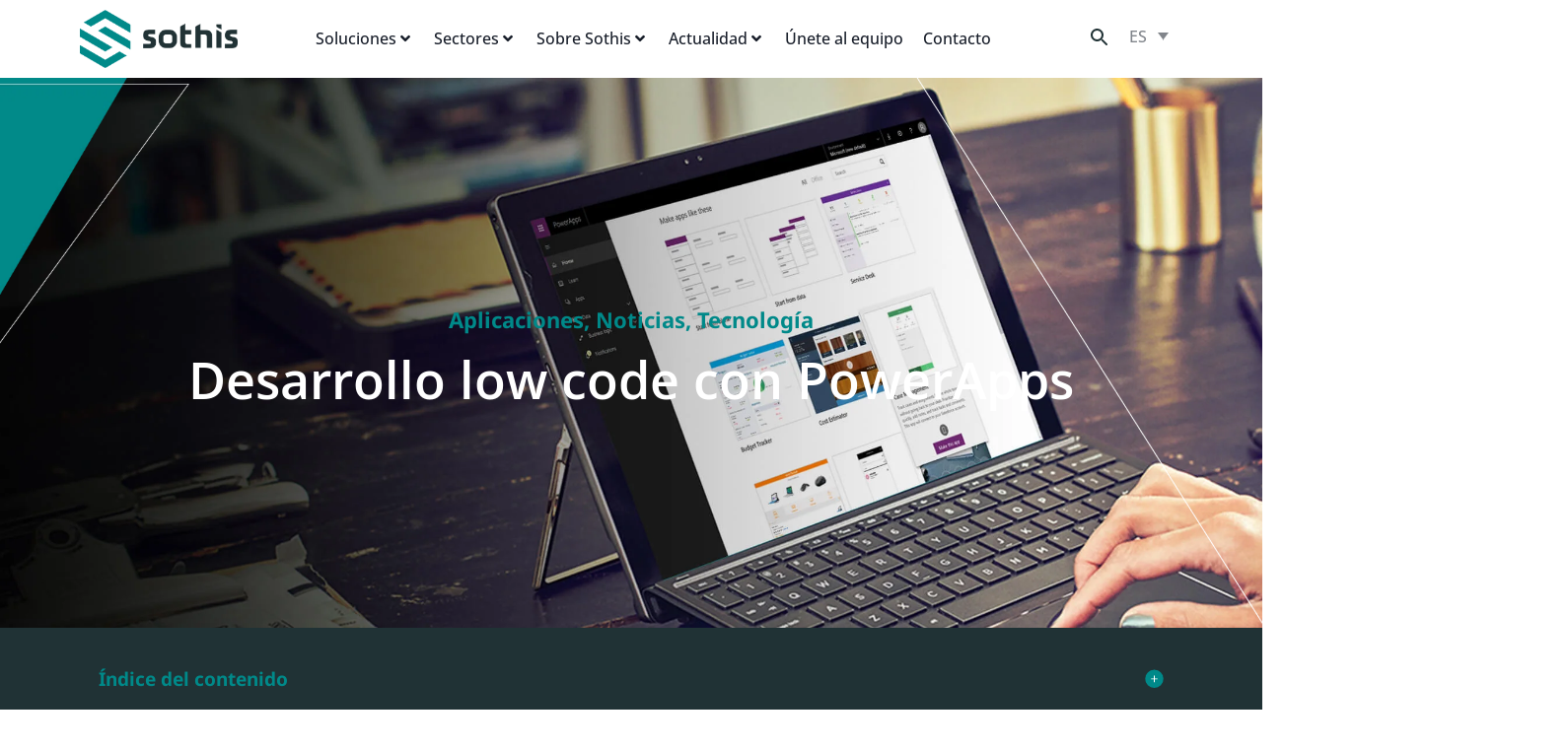

--- FILE ---
content_type: text/html; charset=UTF-8
request_url: https://www.sothis.tech/desarrollo-low-code-con-powerapps/
body_size: 49441
content:
<!DOCTYPE html>
<html lang="es-ES"><head><meta charset="UTF-8"><script>if(navigator.userAgent.match(/MSIE|Internet Explorer/i)||navigator.userAgent.match(/Trident\/7\..*?rv:11/i)){var href=document.location.href;if(!href.match(/[?&]nowprocket/)){if(href.indexOf("?")==-1){if(href.indexOf("#")==-1){document.location.href=href+"?nowprocket=1"}else{document.location.href=href.replace("#","?nowprocket=1#")}}else{if(href.indexOf("#")==-1){document.location.href=href+"&nowprocket=1"}else{document.location.href=href.replace("#","&nowprocket=1#")}}}}</script><script>(()=>{class RocketLazyLoadScripts{constructor(){this.v="2.0.4",this.userEvents=["keydown","keyup","mousedown","mouseup","mousemove","mouseover","mouseout","touchmove","touchstart","touchend","touchcancel","wheel","click","dblclick","input"],this.attributeEvents=["onblur","onclick","oncontextmenu","ondblclick","onfocus","onmousedown","onmouseenter","onmouseleave","onmousemove","onmouseout","onmouseover","onmouseup","onmousewheel","onscroll","onsubmit"]}async t(){this.i(),this.o(),/iP(ad|hone)/.test(navigator.userAgent)&&this.h(),this.u(),this.l(this),this.m(),this.k(this),this.p(this),this._(),await Promise.all([this.R(),this.L()]),this.lastBreath=Date.now(),this.S(this),this.P(),this.D(),this.O(),this.M(),await this.C(this.delayedScripts.normal),await this.C(this.delayedScripts.defer),await this.C(this.delayedScripts.async),await this.T(),await this.F(),await this.j(),await this.A(),window.dispatchEvent(new Event("rocket-allScriptsLoaded")),this.everythingLoaded=!0,this.lastTouchEnd&&await new Promise(t=>setTimeout(t,500-Date.now()+this.lastTouchEnd)),this.I(),this.H(),this.U(),this.W()}i(){this.CSPIssue=sessionStorage.getItem("rocketCSPIssue"),document.addEventListener("securitypolicyviolation",t=>{this.CSPIssue||"script-src-elem"!==t.violatedDirective||"data"!==t.blockedURI||(this.CSPIssue=!0,sessionStorage.setItem("rocketCSPIssue",!0))},{isRocket:!0})}o(){window.addEventListener("pageshow",t=>{this.persisted=t.persisted,this.realWindowLoadedFired=!0},{isRocket:!0}),window.addEventListener("pagehide",()=>{this.onFirstUserAction=null},{isRocket:!0})}h(){let t;function e(e){t=e}window.addEventListener("touchstart",e,{isRocket:!0}),window.addEventListener("touchend",function i(o){o.changedTouches[0]&&t.changedTouches[0]&&Math.abs(o.changedTouches[0].pageX-t.changedTouches[0].pageX)<10&&Math.abs(o.changedTouches[0].pageY-t.changedTouches[0].pageY)<10&&o.timeStamp-t.timeStamp<200&&(window.removeEventListener("touchstart",e,{isRocket:!0}),window.removeEventListener("touchend",i,{isRocket:!0}),"INPUT"===o.target.tagName&&"text"===o.target.type||(o.target.dispatchEvent(new TouchEvent("touchend",{target:o.target,bubbles:!0})),o.target.dispatchEvent(new MouseEvent("mouseover",{target:o.target,bubbles:!0})),o.target.dispatchEvent(new PointerEvent("click",{target:o.target,bubbles:!0,cancelable:!0,detail:1,clientX:o.changedTouches[0].clientX,clientY:o.changedTouches[0].clientY})),event.preventDefault()))},{isRocket:!0})}q(t){this.userActionTriggered||("mousemove"!==t.type||this.firstMousemoveIgnored?"keyup"===t.type||"mouseover"===t.type||"mouseout"===t.type||(this.userActionTriggered=!0,this.onFirstUserAction&&this.onFirstUserAction()):this.firstMousemoveIgnored=!0),"click"===t.type&&t.preventDefault(),t.stopPropagation(),t.stopImmediatePropagation(),"touchstart"===this.lastEvent&&"touchend"===t.type&&(this.lastTouchEnd=Date.now()),"click"===t.type&&(this.lastTouchEnd=0),this.lastEvent=t.type,t.composedPath&&t.composedPath()[0].getRootNode()instanceof ShadowRoot&&(t.rocketTarget=t.composedPath()[0]),this.savedUserEvents.push(t)}u(){this.savedUserEvents=[],this.userEventHandler=this.q.bind(this),this.userEvents.forEach(t=>window.addEventListener(t,this.userEventHandler,{passive:!1,isRocket:!0})),document.addEventListener("visibilitychange",this.userEventHandler,{isRocket:!0})}U(){this.userEvents.forEach(t=>window.removeEventListener(t,this.userEventHandler,{passive:!1,isRocket:!0})),document.removeEventListener("visibilitychange",this.userEventHandler,{isRocket:!0}),this.savedUserEvents.forEach(t=>{(t.rocketTarget||t.target).dispatchEvent(new window[t.constructor.name](t.type,t))})}m(){const t="return false",e=Array.from(this.attributeEvents,t=>"data-rocket-"+t),i="["+this.attributeEvents.join("],[")+"]",o="[data-rocket-"+this.attributeEvents.join("],[data-rocket-")+"]",s=(e,i,o)=>{o&&o!==t&&(e.setAttribute("data-rocket-"+i,o),e["rocket"+i]=new Function("event",o),e.setAttribute(i,t))};new MutationObserver(t=>{for(const n of t)"attributes"===n.type&&(n.attributeName.startsWith("data-rocket-")||this.everythingLoaded?n.attributeName.startsWith("data-rocket-")&&this.everythingLoaded&&this.N(n.target,n.attributeName.substring(12)):s(n.target,n.attributeName,n.target.getAttribute(n.attributeName))),"childList"===n.type&&n.addedNodes.forEach(t=>{if(t.nodeType===Node.ELEMENT_NODE)if(this.everythingLoaded)for(const i of[t,...t.querySelectorAll(o)])for(const t of i.getAttributeNames())e.includes(t)&&this.N(i,t.substring(12));else for(const e of[t,...t.querySelectorAll(i)])for(const t of e.getAttributeNames())this.attributeEvents.includes(t)&&s(e,t,e.getAttribute(t))})}).observe(document,{subtree:!0,childList:!0,attributeFilter:[...this.attributeEvents,...e]})}I(){this.attributeEvents.forEach(t=>{document.querySelectorAll("[data-rocket-"+t+"]").forEach(e=>{this.N(e,t)})})}N(t,e){const i=t.getAttribute("data-rocket-"+e);i&&(t.setAttribute(e,i),t.removeAttribute("data-rocket-"+e))}k(t){Object.defineProperty(HTMLElement.prototype,"onclick",{get(){return this.rocketonclick||null},set(e){this.rocketonclick=e,this.setAttribute(t.everythingLoaded?"onclick":"data-rocket-onclick","this.rocketonclick(event)")}})}S(t){function e(e,i){let o=e[i];e[i]=null,Object.defineProperty(e,i,{get:()=>o,set(s){t.everythingLoaded?o=s:e["rocket"+i]=o=s}})}e(document,"onreadystatechange"),e(window,"onload"),e(window,"onpageshow");try{Object.defineProperty(document,"readyState",{get:()=>t.rocketReadyState,set(e){t.rocketReadyState=e},configurable:!0}),document.readyState="loading"}catch(t){console.log("WPRocket DJE readyState conflict, bypassing")}}l(t){this.originalAddEventListener=EventTarget.prototype.addEventListener,this.originalRemoveEventListener=EventTarget.prototype.removeEventListener,this.savedEventListeners=[],EventTarget.prototype.addEventListener=function(e,i,o){o&&o.isRocket||!t.B(e,this)&&!t.userEvents.includes(e)||t.B(e,this)&&!t.userActionTriggered||e.startsWith("rocket-")||t.everythingLoaded?t.originalAddEventListener.call(this,e,i,o):(t.savedEventListeners.push({target:this,remove:!1,type:e,func:i,options:o}),"mouseenter"!==e&&"mouseleave"!==e||t.originalAddEventListener.call(this,e,t.savedUserEvents.push,o))},EventTarget.prototype.removeEventListener=function(e,i,o){o&&o.isRocket||!t.B(e,this)&&!t.userEvents.includes(e)||t.B(e,this)&&!t.userActionTriggered||e.startsWith("rocket-")||t.everythingLoaded?t.originalRemoveEventListener.call(this,e,i,o):t.savedEventListeners.push({target:this,remove:!0,type:e,func:i,options:o})}}J(t,e){this.savedEventListeners=this.savedEventListeners.filter(i=>{let o=i.type,s=i.target||window;return e!==o||t!==s||(this.B(o,s)&&(i.type="rocket-"+o),this.$(i),!1)})}H(){EventTarget.prototype.addEventListener=this.originalAddEventListener,EventTarget.prototype.removeEventListener=this.originalRemoveEventListener,this.savedEventListeners.forEach(t=>this.$(t))}$(t){t.remove?this.originalRemoveEventListener.call(t.target,t.type,t.func,t.options):this.originalAddEventListener.call(t.target,t.type,t.func,t.options)}p(t){let e;function i(e){return t.everythingLoaded?e:e.split(" ").map(t=>"load"===t||t.startsWith("load.")?"rocket-jquery-load":t).join(" ")}function o(o){function s(e){const s=o.fn[e];o.fn[e]=o.fn.init.prototype[e]=function(){return this[0]===window&&t.userActionTriggered&&("string"==typeof arguments[0]||arguments[0]instanceof String?arguments[0]=i(arguments[0]):"object"==typeof arguments[0]&&Object.keys(arguments[0]).forEach(t=>{const e=arguments[0][t];delete arguments[0][t],arguments[0][i(t)]=e})),s.apply(this,arguments),this}}if(o&&o.fn&&!t.allJQueries.includes(o)){const e={DOMContentLoaded:[],"rocket-DOMContentLoaded":[]};for(const t in e)document.addEventListener(t,()=>{e[t].forEach(t=>t())},{isRocket:!0});o.fn.ready=o.fn.init.prototype.ready=function(i){function s(){parseInt(o.fn.jquery)>2?setTimeout(()=>i.bind(document)(o)):i.bind(document)(o)}return"function"==typeof i&&(t.realDomReadyFired?!t.userActionTriggered||t.fauxDomReadyFired?s():e["rocket-DOMContentLoaded"].push(s):e.DOMContentLoaded.push(s)),o([])},s("on"),s("one"),s("off"),t.allJQueries.push(o)}e=o}t.allJQueries=[],o(window.jQuery),Object.defineProperty(window,"jQuery",{get:()=>e,set(t){o(t)}})}P(){const t=new Map;document.write=document.writeln=function(e){const i=document.currentScript,o=document.createRange(),s=i.parentElement;let n=t.get(i);void 0===n&&(n=i.nextSibling,t.set(i,n));const c=document.createDocumentFragment();o.setStart(c,0),c.appendChild(o.createContextualFragment(e)),s.insertBefore(c,n)}}async R(){return new Promise(t=>{this.userActionTriggered?t():this.onFirstUserAction=t})}async L(){return new Promise(t=>{document.addEventListener("DOMContentLoaded",()=>{this.realDomReadyFired=!0,t()},{isRocket:!0})})}async j(){return this.realWindowLoadedFired?Promise.resolve():new Promise(t=>{window.addEventListener("load",t,{isRocket:!0})})}M(){this.pendingScripts=[];this.scriptsMutationObserver=new MutationObserver(t=>{for(const e of t)e.addedNodes.forEach(t=>{"SCRIPT"!==t.tagName||t.noModule||t.isWPRocket||this.pendingScripts.push({script:t,promise:new Promise(e=>{const i=()=>{const i=this.pendingScripts.findIndex(e=>e.script===t);i>=0&&this.pendingScripts.splice(i,1),e()};t.addEventListener("load",i,{isRocket:!0}),t.addEventListener("error",i,{isRocket:!0}),setTimeout(i,1e3)})})})}),this.scriptsMutationObserver.observe(document,{childList:!0,subtree:!0})}async F(){await this.X(),this.pendingScripts.length?(await this.pendingScripts[0].promise,await this.F()):this.scriptsMutationObserver.disconnect()}D(){this.delayedScripts={normal:[],async:[],defer:[]},document.querySelectorAll("script[type$=rocketlazyloadscript]").forEach(t=>{t.hasAttribute("data-rocket-src")?t.hasAttribute("async")&&!1!==t.async?this.delayedScripts.async.push(t):t.hasAttribute("defer")&&!1!==t.defer||"module"===t.getAttribute("data-rocket-type")?this.delayedScripts.defer.push(t):this.delayedScripts.normal.push(t):this.delayedScripts.normal.push(t)})}async _(){await this.L();let t=[];document.querySelectorAll("script[type$=rocketlazyloadscript][data-rocket-src]").forEach(e=>{let i=e.getAttribute("data-rocket-src");if(i&&!i.startsWith("data:")){i.startsWith("//")&&(i=location.protocol+i);try{const o=new URL(i).origin;o!==location.origin&&t.push({src:o,crossOrigin:e.crossOrigin||"module"===e.getAttribute("data-rocket-type")})}catch(t){}}}),t=[...new Map(t.map(t=>[JSON.stringify(t),t])).values()],this.Y(t,"preconnect")}async G(t){if(await this.K(),!0!==t.noModule||!("noModule"in HTMLScriptElement.prototype))return new Promise(e=>{let i;function o(){(i||t).setAttribute("data-rocket-status","executed"),e()}try{if(navigator.userAgent.includes("Firefox/")||""===navigator.vendor||this.CSPIssue)i=document.createElement("script"),[...t.attributes].forEach(t=>{let e=t.nodeName;"type"!==e&&("data-rocket-type"===e&&(e="type"),"data-rocket-src"===e&&(e="src"),i.setAttribute(e,t.nodeValue))}),t.text&&(i.text=t.text),t.nonce&&(i.nonce=t.nonce),i.hasAttribute("src")?(i.addEventListener("load",o,{isRocket:!0}),i.addEventListener("error",()=>{i.setAttribute("data-rocket-status","failed-network"),e()},{isRocket:!0}),setTimeout(()=>{i.isConnected||e()},1)):(i.text=t.text,o()),i.isWPRocket=!0,t.parentNode.replaceChild(i,t);else{const i=t.getAttribute("data-rocket-type"),s=t.getAttribute("data-rocket-src");i?(t.type=i,t.removeAttribute("data-rocket-type")):t.removeAttribute("type"),t.addEventListener("load",o,{isRocket:!0}),t.addEventListener("error",i=>{this.CSPIssue&&i.target.src.startsWith("data:")?(console.log("WPRocket: CSP fallback activated"),t.removeAttribute("src"),this.G(t).then(e)):(t.setAttribute("data-rocket-status","failed-network"),e())},{isRocket:!0}),s?(t.fetchPriority="high",t.removeAttribute("data-rocket-src"),t.src=s):t.src="data:text/javascript;base64,"+window.btoa(unescape(encodeURIComponent(t.text)))}}catch(i){t.setAttribute("data-rocket-status","failed-transform"),e()}});t.setAttribute("data-rocket-status","skipped")}async C(t){const e=t.shift();return e?(e.isConnected&&await this.G(e),this.C(t)):Promise.resolve()}O(){this.Y([...this.delayedScripts.normal,...this.delayedScripts.defer,...this.delayedScripts.async],"preload")}Y(t,e){this.trash=this.trash||[];let i=!0;var o=document.createDocumentFragment();t.forEach(t=>{const s=t.getAttribute&&t.getAttribute("data-rocket-src")||t.src;if(s&&!s.startsWith("data:")){const n=document.createElement("link");n.href=s,n.rel=e,"preconnect"!==e&&(n.as="script",n.fetchPriority=i?"high":"low"),t.getAttribute&&"module"===t.getAttribute("data-rocket-type")&&(n.crossOrigin=!0),t.crossOrigin&&(n.crossOrigin=t.crossOrigin),t.integrity&&(n.integrity=t.integrity),t.nonce&&(n.nonce=t.nonce),o.appendChild(n),this.trash.push(n),i=!1}}),document.head.appendChild(o)}W(){this.trash.forEach(t=>t.remove())}async T(){try{document.readyState="interactive"}catch(t){}this.fauxDomReadyFired=!0;try{await this.K(),this.J(document,"readystatechange"),document.dispatchEvent(new Event("rocket-readystatechange")),await this.K(),document.rocketonreadystatechange&&document.rocketonreadystatechange(),await this.K(),this.J(document,"DOMContentLoaded"),document.dispatchEvent(new Event("rocket-DOMContentLoaded")),await this.K(),this.J(window,"DOMContentLoaded"),window.dispatchEvent(new Event("rocket-DOMContentLoaded"))}catch(t){console.error(t)}}async A(){try{document.readyState="complete"}catch(t){}try{await this.K(),this.J(document,"readystatechange"),document.dispatchEvent(new Event("rocket-readystatechange")),await this.K(),document.rocketonreadystatechange&&document.rocketonreadystatechange(),await this.K(),this.J(window,"load"),window.dispatchEvent(new Event("rocket-load")),await this.K(),window.rocketonload&&window.rocketonload(),await this.K(),this.allJQueries.forEach(t=>t(window).trigger("rocket-jquery-load")),await this.K(),this.J(window,"pageshow");const t=new Event("rocket-pageshow");t.persisted=this.persisted,window.dispatchEvent(t),await this.K(),window.rocketonpageshow&&window.rocketonpageshow({persisted:this.persisted})}catch(t){console.error(t)}}async K(){Date.now()-this.lastBreath>45&&(await this.X(),this.lastBreath=Date.now())}async X(){return document.hidden?new Promise(t=>setTimeout(t)):new Promise(t=>requestAnimationFrame(t))}B(t,e){return e===document&&"readystatechange"===t||(e===document&&"DOMContentLoaded"===t||(e===window&&"DOMContentLoaded"===t||(e===window&&"load"===t||e===window&&"pageshow"===t)))}static run(){(new RocketLazyLoadScripts).t()}}RocketLazyLoadScripts.run()})();</script>
	<!-- Google tag (gtag.js) --> <script type="rocketlazyloadscript" async="" src="https://www.googletagmanager.com/gtag/js?id=G-EQ6941NZMC"></script> <script type="rocketlazyloadscript"> window.dataLayer = window.dataLayer || []; function gtag(){dataLayer.push(arguments);} gtag('js', new Date()); gtag('config', 'G-EQ6941NZMC'); </script>
	
		<meta name="viewport" content="width=device-width, initial-scale=1">
	<link rel="profile" href="http://gmpg.org/xfn/11">
	<meta name="robots" content="index, follow, max-image-preview:large, max-snippet:-1, max-video-preview:-1">
	<style>img:is([sizes="auto" i], [sizes^="auto," i]) { contain-intrinsic-size: 3000px 1500px }</style>
	<link rel="alternate" hreflang="en" href="https://www.sothis.tech/en/desarrollo-low-code-con-powerapps/">
<link rel="alternate" hreflang="es" href="https://www.sothis.tech/desarrollo-low-code-con-powerapps/">
<link rel="alternate" hreflang="x-default" href="https://www.sothis.tech/desarrollo-low-code-con-powerapps/">

	<!-- This site is optimized with the Yoast SEO plugin v26.2 - https://yoast.com/wordpress/plugins/seo/ -->
	<title>Desarrollo low code con PowerApps - Sothis</title>
	<link rel="canonical" href="https://www.sothis.tech/desarrollo-low-code-con-powerapps/">
	<meta property="og:locale" content="es_ES">
	<meta property="og:type" content="article">
	<meta property="og:title" content="Desarrollo low code con PowerApps - Sothis">
	<meta property="og:description" content="El contexto actual requiere que las empresas sean flexibles, el […]">
	<meta property="og:url" content="https://www.sothis.tech/desarrollo-low-code-con-powerapps/">
	<meta property="og:site_name" content="Sothis">
	<meta property="article:published_time" content="2020-02-03T23:00:00+00:00">
	<meta property="article:modified_time" content="2021-11-03T08:50:19+00:00">
	<meta property="og:image" content="https://www.sothis.tech/wp-content/uploads/2021/03/hero_1259x472.jpg">
	<meta property="og:image:width" content="2518">
	<meta property="og:image:height" content="944">
	<meta property="og:image:type" content="image/jpeg">
	<meta name="author" content="Dani Noblejas">
	<meta name="twitter:card" content="summary_large_image">
	<meta name="twitter:label1" content="Escrito por">
	<meta name="twitter:data1" content="Dani Noblejas">
	<meta name="twitter:label2" content="Tiempo de lectura">
	<meta name="twitter:data2" content="5 minutos">
	<script type="application/ld+json" class="yoast-schema-graph">{"@context":"https://schema.org","@graph":[{"@type":"Article","@id":"https://www.sothis.tech/desarrollo-low-code-con-powerapps/#article","isPartOf":{"@id":"https://www.sothis.tech/desarrollo-low-code-con-powerapps/"},"author":{"name":"Dani Noblejas","@id":"https://www.sothis.tech/#/schema/person/e98d400dec732218c183cc8557c5f619"},"headline":"Desarrollo low code con PowerApps","datePublished":"2020-02-03T23:00:00+00:00","dateModified":"2021-11-03T08:50:19+00:00","mainEntityOfPage":{"@id":"https://www.sothis.tech/desarrollo-low-code-con-powerapps/"},"wordCount":988,"commentCount":0,"publisher":{"@id":"https://www.sothis.tech/#organization"},"image":{"@id":"https://www.sothis.tech/desarrollo-low-code-con-powerapps/#primaryimage"},"thumbnailUrl":"https://www.sothis.tech/wp-content/uploads/2021/03/hero_1259x472.jpg","keywords":["agile","apps","canvas","canvas apps","flexibilidad","Low-Code","Microsoft","PowerApps","Sothis"],"articleSection":["Aplicaciones","Noticias","Tecnología"],"inLanguage":"es","potentialAction":[{"@type":"CommentAction","name":"Comment","target":["https://www.sothis.tech/desarrollo-low-code-con-powerapps/#respond"]}]},{"@type":"WebPage","@id":"https://www.sothis.tech/desarrollo-low-code-con-powerapps/","url":"https://www.sothis.tech/desarrollo-low-code-con-powerapps/","name":"Desarrollo low code con PowerApps - Sothis","isPartOf":{"@id":"https://www.sothis.tech/#website"},"primaryImageOfPage":{"@id":"https://www.sothis.tech/desarrollo-low-code-con-powerapps/#primaryimage"},"image":{"@id":"https://www.sothis.tech/desarrollo-low-code-con-powerapps/#primaryimage"},"thumbnailUrl":"https://www.sothis.tech/wp-content/uploads/2021/03/hero_1259x472.jpg","datePublished":"2020-02-03T23:00:00+00:00","dateModified":"2021-11-03T08:50:19+00:00","breadcrumb":{"@id":"https://www.sothis.tech/desarrollo-low-code-con-powerapps/#breadcrumb"},"inLanguage":"es","potentialAction":[{"@type":"ReadAction","target":["https://www.sothis.tech/desarrollo-low-code-con-powerapps/"]}]},{"@type":"ImageObject","inLanguage":"es","@id":"https://www.sothis.tech/desarrollo-low-code-con-powerapps/#primaryimage","url":"https://www.sothis.tech/wp-content/uploads/2021/03/hero_1259x472.jpg","contentUrl":"https://www.sothis.tech/wp-content/uploads/2021/03/hero_1259x472.jpg","width":2518,"height":944},{"@type":"BreadcrumbList","@id":"https://www.sothis.tech/desarrollo-low-code-con-powerapps/#breadcrumb","itemListElement":[{"@type":"ListItem","position":1,"name":"Portada","item":"https://www.sothis.tech/"},{"@type":"ListItem","position":2,"name":"Blog","item":"https://www.sothis.tech/blog/"},{"@type":"ListItem","position":3,"name":"Desarrollo low code con PowerApps"}]},{"@type":"WebSite","@id":"https://www.sothis.tech/#website","url":"https://www.sothis.tech/","name":"Sothis","description":"Aceleramos la transformación tecnológica de tu empresa","publisher":{"@id":"https://www.sothis.tech/#organization"},"potentialAction":[{"@type":"SearchAction","target":{"@type":"EntryPoint","urlTemplate":"https://www.sothis.tech/?s={search_term_string}"},"query-input":{"@type":"PropertyValueSpecification","valueRequired":true,"valueName":"search_term_string"}}],"inLanguage":"es"},{"@type":"Organization","@id":"https://www.sothis.tech/#organization","name":"Sothis","url":"https://www.sothis.tech/","logo":{"@type":"ImageObject","inLanguage":"es","@id":"https://www.sothis.tech/#/schema/logo/image/","url":"https://www.sothis.tech/wp-content/uploads/2024/02/logosothis-pillar-500x180-1.png","contentUrl":"https://www.sothis.tech/wp-content/uploads/2024/02/logosothis-pillar-500x180-1.png","width":500,"height":183,"caption":"Sothis"},"image":{"@id":"https://www.sothis.tech/#/schema/logo/image/"}},{"@type":"Person","@id":"https://www.sothis.tech/#/schema/person/e98d400dec732218c183cc8557c5f619","name":"Dani Noblejas","image":{"@type":"ImageObject","inLanguage":"es","@id":"https://www.sothis.tech/#/schema/person/image/","url":"https://secure.gravatar.com/avatar/3769eef7a9e0f85618af329b796bb4e24d285fea4eba7ba427c4c2cf573c8a58?s=96&d=mm&r=g","contentUrl":"https://secure.gravatar.com/avatar/3769eef7a9e0f85618af329b796bb4e24d285fea4eba7ba427c4c2cf573c8a58?s=96&d=mm&r=g","caption":"Dani Noblejas"}}]}</script>
	<!-- / Yoast SEO plugin. -->


<link rel="dns-prefetch" href="//js.hs-scripts.com">

<link data-minify="1" rel="stylesheet" id="dce-animations-css" href="https://www.sothis.tech/wp-content/cache/min/1/wp-content/plugins/dynamic-content-for-elementor/assets/css/animations.css?ver=1768010310" media="all">
<link data-minify="1" rel="stylesheet" id="hello-elementor-theme-style-css" href="https://www.sothis.tech/wp-content/cache/min/1/wp-content/themes/hello-elementor/assets/css/theme.css?ver=1768010310" media="all">
<link data-minify="1" rel="stylesheet" id="jet-menu-hello-css" href="https://www.sothis.tech/wp-content/cache/min/1/wp-content/plugins/jet-menu/integration/themes/hello-elementor/assets/css/style.css?ver=1768010310" media="all">
<style id="wp-emoji-styles-inline-css">

	img.wp-smiley, img.emoji {
		display: inline !important;
		border: none !important;
		box-shadow: none !important;
		height: 1em !important;
		width: 1em !important;
		margin: 0 0.07em !important;
		vertical-align: -0.1em !important;
		background: none !important;
		padding: 0 !important;
	}
</style>
<link rel="stylesheet" id="wp-block-library-css" href="https://www.sothis.tech/wp-includes/css/dist/block-library/style.min.css?ver=88b3031890c627e8db139c6ee3ab7d41" media="all">
<link data-minify="1" rel="stylesheet" id="jet-engine-frontend-css" href="https://www.sothis.tech/wp-content/cache/min/1/wp-content/plugins/jet-engine/assets/css/frontend.css?ver=1768010310" media="all">
<style id="global-styles-inline-css">
:root{--wp--preset--aspect-ratio--square: 1;--wp--preset--aspect-ratio--4-3: 4/3;--wp--preset--aspect-ratio--3-4: 3/4;--wp--preset--aspect-ratio--3-2: 3/2;--wp--preset--aspect-ratio--2-3: 2/3;--wp--preset--aspect-ratio--16-9: 16/9;--wp--preset--aspect-ratio--9-16: 9/16;--wp--preset--color--black: #000000;--wp--preset--color--cyan-bluish-gray: #abb8c3;--wp--preset--color--white: #ffffff;--wp--preset--color--pale-pink: #f78da7;--wp--preset--color--vivid-red: #cf2e2e;--wp--preset--color--luminous-vivid-orange: #ff6900;--wp--preset--color--luminous-vivid-amber: #fcb900;--wp--preset--color--light-green-cyan: #7bdcb5;--wp--preset--color--vivid-green-cyan: #00d084;--wp--preset--color--pale-cyan-blue: #8ed1fc;--wp--preset--color--vivid-cyan-blue: #0693e3;--wp--preset--color--vivid-purple: #9b51e0;--wp--preset--gradient--vivid-cyan-blue-to-vivid-purple: linear-gradient(135deg,rgba(6,147,227,1) 0%,rgb(155,81,224) 100%);--wp--preset--gradient--light-green-cyan-to-vivid-green-cyan: linear-gradient(135deg,rgb(122,220,180) 0%,rgb(0,208,130) 100%);--wp--preset--gradient--luminous-vivid-amber-to-luminous-vivid-orange: linear-gradient(135deg,rgba(252,185,0,1) 0%,rgba(255,105,0,1) 100%);--wp--preset--gradient--luminous-vivid-orange-to-vivid-red: linear-gradient(135deg,rgba(255,105,0,1) 0%,rgb(207,46,46) 100%);--wp--preset--gradient--very-light-gray-to-cyan-bluish-gray: linear-gradient(135deg,rgb(238,238,238) 0%,rgb(169,184,195) 100%);--wp--preset--gradient--cool-to-warm-spectrum: linear-gradient(135deg,rgb(74,234,220) 0%,rgb(151,120,209) 20%,rgb(207,42,186) 40%,rgb(238,44,130) 60%,rgb(251,105,98) 80%,rgb(254,248,76) 100%);--wp--preset--gradient--blush-light-purple: linear-gradient(135deg,rgb(255,206,236) 0%,rgb(152,150,240) 100%);--wp--preset--gradient--blush-bordeaux: linear-gradient(135deg,rgb(254,205,165) 0%,rgb(254,45,45) 50%,rgb(107,0,62) 100%);--wp--preset--gradient--luminous-dusk: linear-gradient(135deg,rgb(255,203,112) 0%,rgb(199,81,192) 50%,rgb(65,88,208) 100%);--wp--preset--gradient--pale-ocean: linear-gradient(135deg,rgb(255,245,203) 0%,rgb(182,227,212) 50%,rgb(51,167,181) 100%);--wp--preset--gradient--electric-grass: linear-gradient(135deg,rgb(202,248,128) 0%,rgb(113,206,126) 100%);--wp--preset--gradient--midnight: linear-gradient(135deg,rgb(2,3,129) 0%,rgb(40,116,252) 100%);--wp--preset--font-size--small: 13px;--wp--preset--font-size--medium: 20px;--wp--preset--font-size--large: 36px;--wp--preset--font-size--x-large: 42px;--wp--preset--spacing--20: 0.44rem;--wp--preset--spacing--30: 0.67rem;--wp--preset--spacing--40: 1rem;--wp--preset--spacing--50: 1.5rem;--wp--preset--spacing--60: 2.25rem;--wp--preset--spacing--70: 3.38rem;--wp--preset--spacing--80: 5.06rem;--wp--preset--shadow--natural: 6px 6px 9px rgba(0, 0, 0, 0.2);--wp--preset--shadow--deep: 12px 12px 50px rgba(0, 0, 0, 0.4);--wp--preset--shadow--sharp: 6px 6px 0px rgba(0, 0, 0, 0.2);--wp--preset--shadow--outlined: 6px 6px 0px -3px rgba(255, 255, 255, 1), 6px 6px rgba(0, 0, 0, 1);--wp--preset--shadow--crisp: 6px 6px 0px rgba(0, 0, 0, 1);}:root { --wp--style--global--content-size: 800px;--wp--style--global--wide-size: 1200px; }:where(body) { margin: 0; }.wp-site-blocks > .alignleft { float: left; margin-right: 2em; }.wp-site-blocks > .alignright { float: right; margin-left: 2em; }.wp-site-blocks > .aligncenter { justify-content: center; margin-left: auto; margin-right: auto; }:where(.wp-site-blocks) > * { margin-block-start: 24px; margin-block-end: 0; }:where(.wp-site-blocks) > :first-child { margin-block-start: 0; }:where(.wp-site-blocks) > :last-child { margin-block-end: 0; }:root { --wp--style--block-gap: 24px; }:root :where(.is-layout-flow) > :first-child{margin-block-start: 0;}:root :where(.is-layout-flow) > :last-child{margin-block-end: 0;}:root :where(.is-layout-flow) > *{margin-block-start: 24px;margin-block-end: 0;}:root :where(.is-layout-constrained) > :first-child{margin-block-start: 0;}:root :where(.is-layout-constrained) > :last-child{margin-block-end: 0;}:root :where(.is-layout-constrained) > *{margin-block-start: 24px;margin-block-end: 0;}:root :where(.is-layout-flex){gap: 24px;}:root :where(.is-layout-grid){gap: 24px;}.is-layout-flow > .alignleft{float: left;margin-inline-start: 0;margin-inline-end: 2em;}.is-layout-flow > .alignright{float: right;margin-inline-start: 2em;margin-inline-end: 0;}.is-layout-flow > .aligncenter{margin-left: auto !important;margin-right: auto !important;}.is-layout-constrained > .alignleft{float: left;margin-inline-start: 0;margin-inline-end: 2em;}.is-layout-constrained > .alignright{float: right;margin-inline-start: 2em;margin-inline-end: 0;}.is-layout-constrained > .aligncenter{margin-left: auto !important;margin-right: auto !important;}.is-layout-constrained > :where(:not(.alignleft):not(.alignright):not(.alignfull)){max-width: var(--wp--style--global--content-size);margin-left: auto !important;margin-right: auto !important;}.is-layout-constrained > .alignwide{max-width: var(--wp--style--global--wide-size);}body .is-layout-flex{display: flex;}.is-layout-flex{flex-wrap: wrap;align-items: center;}.is-layout-flex > :is(*, div){margin: 0;}body .is-layout-grid{display: grid;}.is-layout-grid > :is(*, div){margin: 0;}body{padding-top: 0px;padding-right: 0px;padding-bottom: 0px;padding-left: 0px;}a:where(:not(.wp-element-button)){text-decoration: underline;}:root :where(.wp-element-button, .wp-block-button__link){background-color: #32373c;border-width: 0;color: #fff;font-family: inherit;font-size: inherit;line-height: inherit;padding: calc(0.667em + 2px) calc(1.333em + 2px);text-decoration: none;}.has-black-color{color: var(--wp--preset--color--black) !important;}.has-cyan-bluish-gray-color{color: var(--wp--preset--color--cyan-bluish-gray) !important;}.has-white-color{color: var(--wp--preset--color--white) !important;}.has-pale-pink-color{color: var(--wp--preset--color--pale-pink) !important;}.has-vivid-red-color{color: var(--wp--preset--color--vivid-red) !important;}.has-luminous-vivid-orange-color{color: var(--wp--preset--color--luminous-vivid-orange) !important;}.has-luminous-vivid-amber-color{color: var(--wp--preset--color--luminous-vivid-amber) !important;}.has-light-green-cyan-color{color: var(--wp--preset--color--light-green-cyan) !important;}.has-vivid-green-cyan-color{color: var(--wp--preset--color--vivid-green-cyan) !important;}.has-pale-cyan-blue-color{color: var(--wp--preset--color--pale-cyan-blue) !important;}.has-vivid-cyan-blue-color{color: var(--wp--preset--color--vivid-cyan-blue) !important;}.has-vivid-purple-color{color: var(--wp--preset--color--vivid-purple) !important;}.has-black-background-color{background-color: var(--wp--preset--color--black) !important;}.has-cyan-bluish-gray-background-color{background-color: var(--wp--preset--color--cyan-bluish-gray) !important;}.has-white-background-color{background-color: var(--wp--preset--color--white) !important;}.has-pale-pink-background-color{background-color: var(--wp--preset--color--pale-pink) !important;}.has-vivid-red-background-color{background-color: var(--wp--preset--color--vivid-red) !important;}.has-luminous-vivid-orange-background-color{background-color: var(--wp--preset--color--luminous-vivid-orange) !important;}.has-luminous-vivid-amber-background-color{background-color: var(--wp--preset--color--luminous-vivid-amber) !important;}.has-light-green-cyan-background-color{background-color: var(--wp--preset--color--light-green-cyan) !important;}.has-vivid-green-cyan-background-color{background-color: var(--wp--preset--color--vivid-green-cyan) !important;}.has-pale-cyan-blue-background-color{background-color: var(--wp--preset--color--pale-cyan-blue) !important;}.has-vivid-cyan-blue-background-color{background-color: var(--wp--preset--color--vivid-cyan-blue) !important;}.has-vivid-purple-background-color{background-color: var(--wp--preset--color--vivid-purple) !important;}.has-black-border-color{border-color: var(--wp--preset--color--black) !important;}.has-cyan-bluish-gray-border-color{border-color: var(--wp--preset--color--cyan-bluish-gray) !important;}.has-white-border-color{border-color: var(--wp--preset--color--white) !important;}.has-pale-pink-border-color{border-color: var(--wp--preset--color--pale-pink) !important;}.has-vivid-red-border-color{border-color: var(--wp--preset--color--vivid-red) !important;}.has-luminous-vivid-orange-border-color{border-color: var(--wp--preset--color--luminous-vivid-orange) !important;}.has-luminous-vivid-amber-border-color{border-color: var(--wp--preset--color--luminous-vivid-amber) !important;}.has-light-green-cyan-border-color{border-color: var(--wp--preset--color--light-green-cyan) !important;}.has-vivid-green-cyan-border-color{border-color: var(--wp--preset--color--vivid-green-cyan) !important;}.has-pale-cyan-blue-border-color{border-color: var(--wp--preset--color--pale-cyan-blue) !important;}.has-vivid-cyan-blue-border-color{border-color: var(--wp--preset--color--vivid-cyan-blue) !important;}.has-vivid-purple-border-color{border-color: var(--wp--preset--color--vivid-purple) !important;}.has-vivid-cyan-blue-to-vivid-purple-gradient-background{background: var(--wp--preset--gradient--vivid-cyan-blue-to-vivid-purple) !important;}.has-light-green-cyan-to-vivid-green-cyan-gradient-background{background: var(--wp--preset--gradient--light-green-cyan-to-vivid-green-cyan) !important;}.has-luminous-vivid-amber-to-luminous-vivid-orange-gradient-background{background: var(--wp--preset--gradient--luminous-vivid-amber-to-luminous-vivid-orange) !important;}.has-luminous-vivid-orange-to-vivid-red-gradient-background{background: var(--wp--preset--gradient--luminous-vivid-orange-to-vivid-red) !important;}.has-very-light-gray-to-cyan-bluish-gray-gradient-background{background: var(--wp--preset--gradient--very-light-gray-to-cyan-bluish-gray) !important;}.has-cool-to-warm-spectrum-gradient-background{background: var(--wp--preset--gradient--cool-to-warm-spectrum) !important;}.has-blush-light-purple-gradient-background{background: var(--wp--preset--gradient--blush-light-purple) !important;}.has-blush-bordeaux-gradient-background{background: var(--wp--preset--gradient--blush-bordeaux) !important;}.has-luminous-dusk-gradient-background{background: var(--wp--preset--gradient--luminous-dusk) !important;}.has-pale-ocean-gradient-background{background: var(--wp--preset--gradient--pale-ocean) !important;}.has-electric-grass-gradient-background{background: var(--wp--preset--gradient--electric-grass) !important;}.has-midnight-gradient-background{background: var(--wp--preset--gradient--midnight) !important;}.has-small-font-size{font-size: var(--wp--preset--font-size--small) !important;}.has-medium-font-size{font-size: var(--wp--preset--font-size--medium) !important;}.has-large-font-size{font-size: var(--wp--preset--font-size--large) !important;}.has-x-large-font-size{font-size: var(--wp--preset--font-size--x-large) !important;}
:root :where(.wp-block-pullquote){font-size: 1.5em;line-height: 1.6;}
</style>
<link data-minify="1" rel="stylesheet" id="user-registration-general-css" href="https://www.sothis.tech/wp-content/cache/min/1/wp-content/plugins/user-registration/assets/css/user-registration.css?ver=1768010310" media="all">
<link rel="stylesheet" id="wpml-legacy-dropdown-click-0-css" href="https://www.sothis.tech/wp-content/plugins/sitepress-multilingual-cms/templates/language-switchers/legacy-dropdown-click/style.min.css?ver=1" media="all">
<link data-minify="1" rel="stylesheet" id="hello-elementor-css" href="https://www.sothis.tech/wp-content/cache/min/1/wp-content/themes/hello-elementor/assets/css/reset.css?ver=1768010310" media="all">
<link data-minify="1" rel="stylesheet" id="hello-elementor-header-footer-css" href="https://www.sothis.tech/wp-content/cache/min/1/wp-content/themes/hello-elementor/assets/css/header-footer.css?ver=1768010310" media="all">
<link data-minify="1" rel="stylesheet" id="jet-menu-public-styles-css" href="https://www.sothis.tech/wp-content/cache/min/1/wp-content/plugins/jet-menu/assets/public/css/public.css?ver=1768010310" media="all">
<link rel="stylesheet" id="elementor-frontend-css" href="https://www.sothis.tech/wp-content/uploads/elementor/css/custom-frontend.min.css?ver=1768010295" media="all">
<style id="elementor-frontend-inline-css">
.elementor-349 .elementor-element.elementor-element-989b84b:not(.elementor-motion-effects-element-type-background), .elementor-349 .elementor-element.elementor-element-989b84b > .elementor-motion-effects-container > .elementor-motion-effects-layer{background-image:url("https://www.sothis.tech/wp-content/uploads/2021/03/hero_1259x472.jpg");}
</style>
<link rel="stylesheet" id="widget-image-css" href="https://www.sothis.tech/wp-content/plugins/elementor/assets/css/widget-image.min.css?ver=3.32.5" media="all">
<link rel="stylesheet" id="e-sticky-css" href="https://www.sothis.tech/wp-content/plugins/elementor-pro/assets/css/modules/sticky.min.css?ver=3.32.3" media="all">
<link rel="stylesheet" id="e-animation-fadeInDown-css" href="https://www.sothis.tech/wp-content/plugins/elementor/assets/lib/animations/styles/fadeInDown.min.css?ver=3.32.5" media="all">
<link rel="stylesheet" id="widget-search-form-css" href="https://www.sothis.tech/wp-content/plugins/elementor-pro/assets/css/widget-search-form.min.css?ver=3.32.3" media="all">
<link rel="stylesheet" id="elementor-icons-shared-0-css" href="https://www.sothis.tech/wp-content/plugins/elementor/assets/lib/font-awesome/css/fontawesome.min.css?ver=5.15.3" media="all">
<link data-minify="1" rel="stylesheet" id="elementor-icons-fa-solid-css" href="https://www.sothis.tech/wp-content/cache/min/1/wp-content/plugins/elementor/assets/lib/font-awesome/css/solid.min.css?ver=1768010310" media="all">
<link rel="stylesheet" id="widget-heading-css" href="https://www.sothis.tech/wp-content/plugins/elementor/assets/css/widget-heading.min.css?ver=3.32.5" media="all">
<link rel="stylesheet" id="widget-form-css" href="https://www.sothis.tech/wp-content/plugins/elementor-pro/assets/css/widget-form.min.css?ver=3.32.3" media="all">
<link rel="stylesheet" id="widget-nav-menu-css" href="https://www.sothis.tech/wp-content/uploads/elementor/css/custom-pro-widget-nav-menu.min.css?ver=1768010295" media="all">
<link rel="stylesheet" id="widget-icon-list-css" href="https://www.sothis.tech/wp-content/uploads/elementor/css/custom-widget-icon-list.min.css?ver=1768010295" media="all">
<link rel="stylesheet" id="widget-social-icons-css" href="https://www.sothis.tech/wp-content/plugins/elementor/assets/css/widget-social-icons.min.css?ver=3.32.5" media="all">
<link rel="stylesheet" id="e-apple-webkit-css" href="https://www.sothis.tech/wp-content/uploads/elementor/css/custom-apple-webkit.min.css?ver=1768010295" media="all">
<link rel="stylesheet" id="e-motion-fx-css" href="https://www.sothis.tech/wp-content/plugins/elementor-pro/assets/css/modules/motion-fx.min.css?ver=3.32.3" media="all">
<link rel="stylesheet" id="widget-table-of-contents-css" href="https://www.sothis.tech/wp-content/plugins/elementor-pro/assets/css/widget-table-of-contents.min.css?ver=3.32.3" media="all">
<link rel="stylesheet" id="widget-divider-css" href="https://www.sothis.tech/wp-content/plugins/elementor/assets/css/widget-divider.min.css?ver=3.32.5" media="all">
<link rel="stylesheet" id="widget-share-buttons-css" href="https://www.sothis.tech/wp-content/plugins/elementor-pro/assets/css/widget-share-buttons.min.css?ver=3.32.3" media="all">
<link data-minify="1" rel="stylesheet" id="elementor-icons-fa-brands-css" href="https://www.sothis.tech/wp-content/cache/min/1/wp-content/plugins/elementor/assets/lib/font-awesome/css/brands.min.css?ver=1768010310" media="all">
<link rel="stylesheet" id="e-animation-fadeInLeft-css" href="https://www.sothis.tech/wp-content/plugins/elementor/assets/lib/animations/styles/fadeInLeft.min.css?ver=3.32.5" media="all">
<link rel="stylesheet" id="e-animation-fadeInRight-css" href="https://www.sothis.tech/wp-content/plugins/elementor/assets/lib/animations/styles/fadeInRight.min.css?ver=3.32.5" media="all">
<link rel="stylesheet" id="e-popup-css" href="https://www.sothis.tech/wp-content/plugins/elementor-pro/assets/css/conditionals/popup.min.css?ver=3.32.3" media="all">
<link rel="stylesheet" id="e-animation-zoomIn-css" href="https://www.sothis.tech/wp-content/plugins/elementor/assets/lib/animations/styles/zoomIn.min.css?ver=3.32.5" media="all">
<link rel="stylesheet" id="e-animation-rotateInUpLeft-css" href="https://www.sothis.tech/wp-content/plugins/elementor/assets/lib/animations/styles/rotateInUpLeft.min.css?ver=3.32.5" media="all">
<link data-minify="1" rel="stylesheet" id="elementor-icons-css" href="https://www.sothis.tech/wp-content/cache/min/1/wp-content/plugins/elementor/assets/lib/eicons/css/elementor-icons.min.css?ver=1768010310" media="all">
<link rel="stylesheet" id="elementor-post-9-css" href="https://www.sothis.tech/wp-content/uploads/elementor/css/post-9.css?ver=1768010296" media="all">
<link data-minify="1" rel="stylesheet" id="dashicons-css" href="https://www.sothis.tech/wp-content/cache/min/1/wp-includes/css/dashicons.min.css?ver=1768010310" media="all">
<link rel="stylesheet" id="elementor-post-23969-css" href="https://www.sothis.tech/wp-content/uploads/elementor/css/post-23969.css?ver=1768010296" media="all">
<link rel="stylesheet" id="elementor-post-50-css" href="https://www.sothis.tech/wp-content/uploads/elementor/css/post-50.css?ver=1768010297" media="all">
<link rel="stylesheet" id="elementor-post-349-css" href="https://www.sothis.tech/wp-content/uploads/elementor/css/post-349.css?ver=1768010309" media="all">
<link rel="stylesheet" id="elementor-post-157-css" href="https://www.sothis.tech/wp-content/uploads/elementor/css/post-157.css?ver=1768010309" media="all">
<link rel="stylesheet" id="elementor-post-23934-css" href="https://www.sothis.tech/wp-content/uploads/elementor/css/post-23934.css?ver=1768010297" media="all">
<link rel="stylesheet" id="elementor-post-22942-css" href="https://www.sothis.tech/wp-content/uploads/elementor/css/post-22942.css?ver=1768010297" media="all">
<link rel="stylesheet" id="elementor-post-8191-css" href="https://www.sothis.tech/wp-content/uploads/elementor/css/post-8191.css?ver=1768010297" media="all">
<link data-minify="1" rel="stylesheet" id="hello-elementor-child-style-css" href="https://www.sothis.tech/wp-content/cache/min/1/wp-content/themes/hello-theme-child/style.css?ver=1768010310" media="all">
<style id="rocket-lazyload-inline-css">
.rll-youtube-player{position:relative;padding-bottom:56.23%;height:0;overflow:hidden;max-width:100%;}.rll-youtube-player:focus-within{outline: 2px solid currentColor;outline-offset: 5px;}.rll-youtube-player iframe{position:absolute;top:0;left:0;width:100%;height:100%;z-index:100;background:0 0}.rll-youtube-player img{bottom:0;display:block;left:0;margin:auto;max-width:100%;width:100%;position:absolute;right:0;top:0;border:none;height:auto;-webkit-transition:.4s all;-moz-transition:.4s all;transition:.4s all}.rll-youtube-player img:hover{-webkit-filter:brightness(75%)}.rll-youtube-player .play{height:100%;width:100%;left:0;top:0;position:absolute;background:url(https://www.sothis.tech/wp-content/plugins/wp-rocket/assets/img/youtube.png) no-repeat center;background-color: transparent !important;cursor:pointer;border:none;}.wp-embed-responsive .wp-has-aspect-ratio .rll-youtube-player{position:absolute;padding-bottom:0;width:100%;height:100%;top:0;bottom:0;left:0;right:0}
</style>
<link data-minify="1" rel="stylesheet" id="elementor-gf-local-notosans-css" href="https://www.sothis.tech/wp-content/cache/min/1/wp-content/uploads/elementor/google-fonts/css/notosans.css?ver=1768010310" media="all">
<link data-minify="1" rel="stylesheet" id="elementor-gf-local-opensans-css" href="https://www.sothis.tech/wp-content/cache/min/1/wp-content/uploads/elementor/google-fonts/css/opensans.css?ver=1768010310" media="all">
<script type="rocketlazyloadscript" data-rocket-src="https://www.sothis.tech/wp-content/plugins/no-unsafe-inline/includes/js/no-unsafe-inline-fix-style.min.js?ver=1.2.5" id="no-unsafe-inline_fix_setattribute_style-js"></script>
<script id="wpml-cookie-js-extra">
var wpml_cookies = {"wp-wpml_current_language":{"value":"es","expires":1,"path":"\/"}};
var wpml_cookies = {"wp-wpml_current_language":{"value":"es","expires":1,"path":"\/"}};
</script>
<script type="rocketlazyloadscript" data-minify="1" data-rocket-src="https://www.sothis.tech/wp-content/cache/min/1/wp-content/plugins/sitepress-multilingual-cms/res/js/cookies/language-cookie.js?ver=1764668515" id="wpml-cookie-js" defer data-wp-strategy="defer"></script>
<script type="rocketlazyloadscript" data-rocket-src="https://www.sothis.tech/wp-includes/js/jquery/jquery.min.js?ver=3.7.1" id="jquery-core-js"></script>
<script type="rocketlazyloadscript" data-rocket-src="https://www.sothis.tech/wp-includes/js/jquery/jquery-migrate.min.js?ver=3.4.1" id="jquery-migrate-js"></script>
<script type="rocketlazyloadscript" data-rocket-src="https://www.sothis.tech/wp-content/plugins/no-unsafe-inline/includes/js/no-unsafe-inline-prefilter-override.min.js?ver=1.2.5" id="no-unsafe-inline_jquery-htmlprefilter-override-js"></script>
<script type="rocketlazyloadscript" data-rocket-src="https://www.sothis.tech/wp-content/plugins/no-unsafe-inline/includes/js/no-unsafe-inline-mutation-observer.min.js?ver=1.2.5" id="no-unsafe-inline_mutation-observer-js"></script>
<script type="rocketlazyloadscript" data-rocket-src="https://www.sothis.tech/wp-content/plugins/sitepress-multilingual-cms/templates/language-switchers/legacy-dropdown-click/script.min.js?ver=1" id="wpml-legacy-dropdown-click-0-js"></script>
<script type="rocketlazyloadscript" data-minify="1" data-rocket-src="https://www.sothis.tech/wp-content/cache/min/1/wp-content/themes/hello-theme-child/assets/custom.js?ver=1764668515" id="js-file-js"></script>
<link rel="https://api.w.org/" href="https://www.sothis.tech/wp-json/"><link rel="alternate" title="JSON" type="application/json" href="https://www.sothis.tech/wp-json/wp/v2/posts/5697"><link rel="EditURI" type="application/rsd+xml" title="RSD" href="https://www.sothis.tech/xmlrpc.php?rsd">

<link rel="shortlink" href="https://www.sothis.tech/?p=5697">
<link rel="alternate" title="oEmbed (JSON)" type="application/json+oembed" href="https://www.sothis.tech/wp-json/oembed/1.0/embed?url=https%3A%2F%2Fwww.sothis.tech%2Fdesarrollo-low-code-con-powerapps%2F">
<link rel="alternate" title="oEmbed (XML)" type="text/xml+oembed" href="https://www.sothis.tech/wp-json/oembed/1.0/embed?url=https%3A%2F%2Fwww.sothis.tech%2Fdesarrollo-low-code-con-powerapps%2F&amp;format=xml">
<meta name="generator" content="WPML ver:4.8.4 stt:1,2;">
			<!-- DO NOT COPY THIS SNIPPET! Start of Page Analytics Tracking for HubSpot WordPress plugin v11.3.21-->
			<script type="rocketlazyloadscript" class="hsq-set-content-id" data-content-id="blog-post">
				var _hsq = _hsq || [];
				_hsq.push(["setContentType", "blog-post"]);
			</script>
			<!-- DO NOT COPY THIS SNIPPET! End of Page Analytics Tracking for HubSpot WordPress plugin -->
			<meta name="generator" content="Elementor 3.32.5; features: additional_custom_breakpoints; settings: css_print_method-external, google_font-enabled, font_display-auto">
<script id="Cookiebot" src="https://consent.cookiebot.com/uc.js" data-cbid="fb073b67-d5dd-4209-8a66-f8c655d69651" data-blockingmode="auto" type="text/javascript" integrity="sha384-OTNBNTIzRkQ4MzhGMDEyMTcwNTkxRkNEMEJDMTI1ODE4NDhCODRGRTAzOThGNDA3QTFFOUY2Qjk0ODMyQjU1QjgxQzkwNDRGRjMwNjc1RDZBNTJCMzMyMEEzMUY1RTlB" crossorigin="anonymous"></script>
			<style>
				.e-con.e-parent:nth-of-type(n+4):not(.e-lazyloaded):not(.e-no-lazyload),
				.e-con.e-parent:nth-of-type(n+4):not(.e-lazyloaded):not(.e-no-lazyload) * {
					background-image: none !important;
				}
				@media screen and (max-height: 1024px) {
					.e-con.e-parent:nth-of-type(n+3):not(.e-lazyloaded):not(.e-no-lazyload),
					.e-con.e-parent:nth-of-type(n+3):not(.e-lazyloaded):not(.e-no-lazyload) * {
						background-image: none !important;
					}
				}
				@media screen and (max-height: 640px) {
					.e-con.e-parent:nth-of-type(n+2):not(.e-lazyloaded):not(.e-no-lazyload),
					.e-con.e-parent:nth-of-type(n+2):not(.e-lazyloaded):not(.e-no-lazyload) * {
						background-image: none !important;
					}
				}
			</style>
			<link rel="icon" href="https://www.sothis.tech/wp-content/uploads/2021/02/favicon.png" sizes="32x32">
<link rel="icon" href="https://www.sothis.tech/wp-content/uploads/2021/02/favicon.png" sizes="192x192">
<link rel="apple-touch-icon" href="https://www.sothis.tech/wp-content/uploads/2021/02/favicon.png">
<meta name="msapplication-TileImage" content="https://www.sothis.tech/wp-content/uploads/2021/02/favicon.png">
<noscript><style id="rocket-lazyload-nojs-css">.rll-youtube-player, [data-lazy-src]{display:none !important;}</style></noscript>	
	<meta name="google-site-verification" content="jit9BpDa4jPMp_yWbUP9NtBRx_MLJTaaOiFLza_lQEM">
	
<meta name="generator" content="WP Rocket 3.20.0.2" data-wpr-features="wpr_delay_js wpr_minify_js wpr_lazyload_images wpr_lazyload_iframes wpr_image_dimensions wpr_minify_css wpr_preload_links wpr_desktop"></head>
<body class="wp-singular post-template-default single single-post postid-5697 single-format-standard wp-custom-logo wp-embed-responsive wp-theme-hello-elementor wp-child-theme-hello-theme-child user-registration-page ur-settings-sidebar-show hello-elementor-default jet-mega-menu-location elementor-default elementor-kit-9 elementor-page-349">

		<header data-rocket-location-hash="4f2a95e70cb4aca660c90478fc4f7ee1" data-elementor-type="header" data-elementor-id="23969" class="elementor elementor-23969 elementor-location-header" data-elementor-post-type="elementor_library">
			<div data-rocket-location-hash="186e6ea28a2d2605fa9d9462902c6bad" data-dce-background-color="#FFFFFF" class="elementor-element elementor-element-9cf9576 e-flex e-con-boxed elementor-invisible e-con e-parent" data-id="9cf9576" data-element_type="container" data-settings="{&quot;jet_parallax_layout_list&quot;:[],&quot;background_background&quot;:&quot;classic&quot;,&quot;sticky&quot;:&quot;top&quot;,&quot;animation&quot;:&quot;fadeInDown&quot;,&quot;sticky_on&quot;:[&quot;desktop&quot;,&quot;laptop&quot;,&quot;tablet_extra&quot;,&quot;tablet&quot;,&quot;mobile&quot;],&quot;sticky_offset&quot;:0,&quot;sticky_effects_offset&quot;:0,&quot;sticky_anchor_link_offset&quot;:0}">
					<div data-rocket-location-hash="da3b654b339ed49f0234db69a353a170" class="e-con-inner">
		<div class="elementor-element elementor-element-8e95964 e-con-full e-flex e-con e-child" data-id="8e95964" data-element_type="container" data-settings="{&quot;jet_parallax_layout_list&quot;:[]}">
				<div class="elementor-element elementor-element-058a31c elementor-widget elementor-widget-theme-site-logo elementor-widget-image" data-id="058a31c" data-element_type="widget" data-widget_type="theme-site-logo.default">
				<div class="elementor-widget-container">
											<a href="https://www.sothis.tech">
			<img width="500" height="183" src="data:image/svg+xml,%3Csvg%20xmlns='http://www.w3.org/2000/svg'%20viewBox='0%200%20500%20183'%3E%3C/svg%3E" class="attachment-full size-full wp-image-22592" alt="" data-lazy-srcset="https://www.sothis.tech/wp-content/uploads/2024/02/logosothis-pillar-500x180-1.png 500w, https://www.sothis.tech/wp-content/uploads/2024/02/logosothis-pillar-500x180-1-300x110.png 300w" data-lazy-sizes="(max-width: 500px) 100vw, 500px" data-lazy-src="https://www.sothis.tech/wp-content/uploads/2024/02/logosothis-pillar-500x180-1.png"><noscript><img width="500" height="183" src="https://www.sothis.tech/wp-content/uploads/2024/02/logosothis-pillar-500x180-1.png" class="attachment-full size-full wp-image-22592" alt="" srcset="https://www.sothis.tech/wp-content/uploads/2024/02/logosothis-pillar-500x180-1.png 500w, https://www.sothis.tech/wp-content/uploads/2024/02/logosothis-pillar-500x180-1-300x110.png 300w" sizes="(max-width: 500px) 100vw, 500px"></noscript>				</a>
											</div>
				</div>
				</div>
		<div class="elementor-element elementor-element-1c76069 e-con-full e-flex e-con e-child" data-id="1c76069" data-element_type="container" data-settings="{&quot;jet_parallax_layout_list&quot;:[]}">
				<div class="elementor-element elementor-element-bd1f794 menu-new-style elementor-widget-mobile__width-auto elementor-widget elementor-widget-jet-mega-menu" data-id="bd1f794" data-element_type="widget" data-widget_type="jet-mega-menu.default">
				<div class="elementor-widget-container">
					<div class="jet-mega-menu jet-mega-menu--layout-horizontal jet-mega-menu--sub-position-right jet-mega-menu--dropdown-layout-default jet-mega-menu--dropdown-position-right jet-mega-menu--animation-none jet-mega-menu--location-elementor    jet-mega-menu--fill-svg-icons" data-settings="{&quot;menuId&quot;:&quot;3&quot;,&quot;menuUniqId&quot;:&quot;696c4d8b41d9c&quot;,&quot;rollUp&quot;:false,&quot;megaAjaxLoad&quot;:false,&quot;layout&quot;:&quot;horizontal&quot;,&quot;subEvent&quot;:&quot;hover&quot;,&quot;subCloseBehavior&quot;:&quot;mouseleave&quot;,&quot;mouseLeaveDelay&quot;:500,&quot;subTrigger&quot;:&quot;item&quot;,&quot;subPosition&quot;:&quot;right&quot;,&quot;megaWidthType&quot;:&quot;selector&quot;,&quot;megaWidthSelector&quot;:&quot;body&quot;,&quot;breakpoint&quot;:768,&quot;signatures&quot;:{&quot;template_533&quot;:{&quot;id&quot;:533,&quot;signature&quot;:&quot;6d4baf350ad809dda7840c90380b2c25&quot;}}}"><div class="jet-mega-menu-toggle" role="button" tabindex="0" aria-label="Open/Close Menu"><div class="jet-mega-menu-toggle-icon jet-mega-menu-toggle-icon--default-state"><i class="fas fa-bars"></i></div><div class="jet-mega-menu-toggle-icon jet-mega-menu-toggle-icon--opened-state"><i class="fas fa-times"></i></div></div><nav class="jet-mega-menu-container" aria-label="Main nav"><ul class="jet-mega-menu-list"><li id="jet-mega-menu-item-532" class="jet-mega-menu-item jet-mega-menu-item-type-custom jet-mega-menu-item-object-custom jet-mega-menu-item--mega jet-mega-menu-item-has-children jet-mega-menu-item--top-level jet-mega-menu-item-532"><div class="jet-mega-menu-item__inner" role="button" tabindex="0" aria-haspopup="true" aria-expanded="false" aria-label="Soluciones"><a href="#" class="jet-mega-menu-item__link jet-mega-menu-item__link--top-level"><div class="jet-mega-menu-item__title"><div class="jet-mega-menu-item__label">Soluciones</div></div></a><div class="jet-mega-menu-item__dropdown"><i class="fas fa-angle-down"></i></div></div><div class="jet-mega-menu-mega-container" data-template-id="533" data-template-content="elementor" data-position="default"><div class="jet-mega-menu-mega-container__inner"><style>.elementor-533 .elementor-element.elementor-element-25e80d6 .elementor-repeater-item-dde39ef.jet-parallax-section__layout .jet-parallax-section__image{background-size:auto;}.elementor-widget-heading .elementor-heading-title{font-family:var( --e-global-typography-primary-font-family ), Sans-serif;font-size:var( --e-global-typography-primary-font-size );font-weight:var( --e-global-typography-primary-font-weight );line-height:var( --e-global-typography-primary-line-height );color:var( --e-global-color-primary );}.elementor-533 .elementor-element.elementor-element-f9098a7 > .elementor-widget-container{margin:0px 0px 0px 0px;}.elementor-533 .elementor-element.elementor-element-f9098a7 .elementor-heading-title{font-family:"Noto Sans", Sans-serif;font-size:10px;font-weight:bold;text-transform:uppercase;line-height:16px;color:#008989;}.elementor-widget-nav-menu .elementor-nav-menu .elementor-item{font-family:var( --e-global-typography-primary-font-family ), Sans-serif;font-size:var( --e-global-typography-primary-font-size );font-weight:var( --e-global-typography-primary-font-weight );line-height:var( --e-global-typography-primary-line-height );}.elementor-widget-nav-menu .elementor-nav-menu--main .elementor-item{color:var( --e-global-color-text );fill:var( --e-global-color-text );}.elementor-widget-nav-menu .elementor-nav-menu--main .elementor-item:hover,
					.elementor-widget-nav-menu .elementor-nav-menu--main .elementor-item.elementor-item-active,
					.elementor-widget-nav-menu .elementor-nav-menu--main .elementor-item.highlighted,
					.elementor-widget-nav-menu .elementor-nav-menu--main .elementor-item:focus{color:var( --e-global-color-accent );fill:var( --e-global-color-accent );}.elementor-widget-nav-menu .elementor-nav-menu--main:not(.e--pointer-framed) .elementor-item:before,
					.elementor-widget-nav-menu .elementor-nav-menu--main:not(.e--pointer-framed) .elementor-item:after{background-color:var( --e-global-color-accent );}.elementor-widget-nav-menu .e--pointer-framed .elementor-item:before,
					.elementor-widget-nav-menu .e--pointer-framed .elementor-item:after{border-color:var( --e-global-color-accent );}.elementor-widget-nav-menu{--e-nav-menu-divider-color:var( --e-global-color-text );}.elementor-widget-nav-menu .elementor-nav-menu--dropdown .elementor-item, .elementor-widget-nav-menu .elementor-nav-menu--dropdown  .elementor-sub-item{font-family:var( --e-global-typography-accent-font-family ), Sans-serif;font-size:var( --e-global-typography-accent-font-size );font-weight:var( --e-global-typography-accent-font-weight );}.elementor-533 .elementor-element.elementor-element-8c94cb2 .elementor-nav-menu .elementor-item{font-family:"Open Sans", Sans-serif;font-size:14px;font-weight:500;line-height:16px;}.elementor-533 .elementor-element.elementor-element-8c94cb2 .elementor-nav-menu--main .elementor-item{padding-left:0px;padding-right:0px;padding-top:0px;padding-bottom:0px;}.elementor-533 .elementor-element.elementor-element-8c94cb2{--e-nav-menu-horizontal-menu-item-margin:calc( 11px / 2 );}.elementor-533 .elementor-element.elementor-element-8c94cb2 .elementor-nav-menu--main:not(.elementor-nav-menu--layout-horizontal) .elementor-nav-menu > li:not(:last-child){margin-bottom:11px;}.elementor-533 .elementor-element.elementor-element-8c94cb2 .elementor-nav-menu--dropdown a:hover,
					.elementor-533 .elementor-element.elementor-element-8c94cb2 .elementor-nav-menu--dropdown a:focus,
					.elementor-533 .elementor-element.elementor-element-8c94cb2 .elementor-nav-menu--dropdown a.elementor-item-active,
					.elementor-533 .elementor-element.elementor-element-8c94cb2 .elementor-nav-menu--dropdown a.highlighted{background-color:var( --e-global-color-primary );}.elementor-533 .elementor-element.elementor-element-8c94cb2 .elementor-nav-menu--dropdown a.elementor-item-active{color:var( --e-global-color-primary );}.elementor-533 .elementor-element.elementor-element-8c94cb2 .elementor-nav-menu--dropdown .elementor-item, .elementor-533 .elementor-element.elementor-element-8c94cb2 .elementor-nav-menu--dropdown  .elementor-sub-item{font-family:var( --e-global-typography-e841101-font-family ), Sans-serif;font-size:var( --e-global-typography-e841101-font-size );font-weight:var( --e-global-typography-e841101-font-weight );}.elementor-533 .elementor-element.elementor-element-e2f1f07 > .elementor-widget-container{margin:20px 0px 0px 0px;}.elementor-533 .elementor-element.elementor-element-e2f1f07 .elementor-heading-title{font-family:"Noto Sans", Sans-serif;font-size:10px;font-weight:bold;text-transform:uppercase;line-height:16px;color:#008989;}.elementor-533 .elementor-element.elementor-element-11a66e9 .elementor-nav-menu .elementor-item{font-family:"Open Sans", Sans-serif;font-size:14px;font-weight:500;line-height:16px;}.elementor-533 .elementor-element.elementor-element-11a66e9 .elementor-nav-menu--main .elementor-item{padding-left:0px;padding-right:0px;padding-top:0px;padding-bottom:0px;}.elementor-533 .elementor-element.elementor-element-11a66e9{--e-nav-menu-horizontal-menu-item-margin:calc( 11px / 2 );}.elementor-533 .elementor-element.elementor-element-11a66e9 .elementor-nav-menu--main:not(.elementor-nav-menu--layout-horizontal) .elementor-nav-menu > li:not(:last-child){margin-bottom:11px;}.elementor-533 .elementor-element.elementor-element-46352e6 > .elementor-widget-container{margin:20px 0px 0px 0px;}.elementor-533 .elementor-element.elementor-element-46352e6 .elementor-heading-title{font-family:"Noto Sans", Sans-serif;font-size:10px;font-weight:bold;text-transform:uppercase;line-height:16px;color:#008989;}.elementor-533 .elementor-element.elementor-element-3562162 .elementor-nav-menu .elementor-item{font-family:"Open Sans", Sans-serif;font-size:14px;font-weight:500;line-height:16px;}.elementor-533 .elementor-element.elementor-element-3562162 .elementor-nav-menu--main .elementor-item{padding-left:0px;padding-right:0px;padding-top:0px;padding-bottom:0px;}.elementor-533 .elementor-element.elementor-element-3562162{--e-nav-menu-horizontal-menu-item-margin:calc( 11px / 2 );}.elementor-533 .elementor-element.elementor-element-3562162 .elementor-nav-menu--main:not(.elementor-nav-menu--layout-horizontal) .elementor-nav-menu > li:not(:last-child){margin-bottom:11px;}.elementor-533 .elementor-element.elementor-element-eb5c8b1 > .elementor-widget-container{margin:20px 0px 0px 0px;}.elementor-533 .elementor-element.elementor-element-eb5c8b1 .elementor-heading-title{font-family:"Noto Sans", Sans-serif;font-size:10px;font-weight:bold;text-transform:uppercase;line-height:16px;color:#008989;}.elementor-533 .elementor-element.elementor-element-231f4c8 .elementor-nav-menu .elementor-item{font-family:"Open Sans", Sans-serif;font-size:14px;font-weight:500;line-height:16px;}.elementor-533 .elementor-element.elementor-element-231f4c8 .elementor-nav-menu--main .elementor-item{padding-left:0px;padding-right:0px;padding-top:0px;padding-bottom:0px;}.elementor-533 .elementor-element.elementor-element-231f4c8{--e-nav-menu-horizontal-menu-item-margin:calc( 11px / 2 );}.elementor-533 .elementor-element.elementor-element-231f4c8 .elementor-nav-menu--main:not(.elementor-nav-menu--layout-horizontal) .elementor-nav-menu > li:not(:last-child){margin-bottom:11px;}.elementor-533 .elementor-element.elementor-element-6e0ce57 > .elementor-widget-container{margin:20px 0px 0px 0px;}.elementor-533 .elementor-element.elementor-element-6e0ce57 .elementor-heading-title{font-family:"Noto Sans", Sans-serif;font-size:10px;font-weight:bold;text-transform:uppercase;line-height:16px;color:#008989;}.elementor-533 .elementor-element.elementor-element-218c119 .elementor-nav-menu .elementor-item{font-family:"Open Sans", Sans-serif;font-size:14px;font-weight:500;line-height:16px;}.elementor-533 .elementor-element.elementor-element-218c119 .elementor-nav-menu--main .elementor-item{padding-left:0px;padding-right:0px;padding-top:0px;padding-bottom:0px;}.elementor-533 .elementor-element.elementor-element-218c119{--e-nav-menu-horizontal-menu-item-margin:calc( 11px / 2 );}.elementor-533 .elementor-element.elementor-element-218c119 .elementor-nav-menu--main:not(.elementor-nav-menu--layout-horizontal) .elementor-nav-menu > li:not(:last-child){margin-bottom:11px;}.elementor-533 .elementor-element.elementor-element-4f6f569 > .elementor-widget-container{margin:20px 0px 0px 0px;}.elementor-533 .elementor-element.elementor-element-4f6f569 .elementor-heading-title{font-family:"Noto Sans", Sans-serif;font-size:10px;font-weight:bold;text-transform:uppercase;line-height:16px;color:#008989;}.elementor-533 .elementor-element.elementor-element-8b314b7 .elementor-nav-menu .elementor-item{font-family:"Open Sans", Sans-serif;font-size:14px;font-weight:500;line-height:16px;}.elementor-533 .elementor-element.elementor-element-8b314b7 .elementor-nav-menu--main .elementor-item{padding-left:0px;padding-right:0px;padding-top:0px;padding-bottom:0px;}.elementor-533 .elementor-element.elementor-element-8b314b7{--e-nav-menu-horizontal-menu-item-margin:calc( 11px / 2 );}.elementor-533 .elementor-element.elementor-element-8b314b7 .elementor-nav-menu--main:not(.elementor-nav-menu--layout-horizontal) .elementor-nav-menu > li:not(:last-child){margin-bottom:11px;}.elementor-533 .elementor-element.elementor-element-ccc1c38 > .elementor-widget-container{margin:20px 0px 0px 0px;}.elementor-533 .elementor-element.elementor-element-ccc1c38 .elementor-heading-title{font-family:"Noto Sans", Sans-serif;font-size:10px;font-weight:bold;text-transform:uppercase;line-height:16px;color:#008989;}.elementor-533 .elementor-element.elementor-element-e689d7d .elementor-nav-menu .elementor-item{font-family:"Open Sans", Sans-serif;font-size:14px;font-weight:500;line-height:16px;}.elementor-533 .elementor-element.elementor-element-e689d7d .elementor-nav-menu--main .elementor-item{padding-left:0px;padding-right:0px;padding-top:0px;padding-bottom:0px;}.elementor-533 .elementor-element.elementor-element-e689d7d{--e-nav-menu-horizontal-menu-item-margin:calc( 11px / 2 );}.elementor-533 .elementor-element.elementor-element-e689d7d .elementor-nav-menu--main:not(.elementor-nav-menu--layout-horizontal) .elementor-nav-menu > li:not(:last-child){margin-bottom:11px;}.elementor-533 .elementor-element.elementor-element-d690bb6 > .elementor-widget-container{margin:0px 0px 0px 0px;}.elementor-533 .elementor-element.elementor-element-d690bb6 .elementor-heading-title{font-family:"Noto Sans", Sans-serif;font-size:10px;font-weight:bold;text-transform:uppercase;line-height:16px;color:#008989;}.elementor-533 .elementor-element.elementor-element-4ce3721 .elementor-nav-menu .elementor-item{font-family:"Open Sans", Sans-serif;font-size:14px;font-weight:500;line-height:16px;}.elementor-533 .elementor-element.elementor-element-4ce3721 .elementor-nav-menu--main .elementor-item{padding-left:0px;padding-right:0px;padding-top:0px;padding-bottom:0px;}.elementor-533 .elementor-element.elementor-element-4ce3721{--e-nav-menu-horizontal-menu-item-margin:calc( 11px / 2 );}.elementor-533 .elementor-element.elementor-element-4ce3721 .elementor-nav-menu--main:not(.elementor-nav-menu--layout-horizontal) .elementor-nav-menu > li:not(:last-child){margin-bottom:11px;}.elementor-533 .elementor-element.elementor-element-4ce3721 .elementor-nav-menu--dropdown a:hover,
					.elementor-533 .elementor-element.elementor-element-4ce3721 .elementor-nav-menu--dropdown a:focus,
					.elementor-533 .elementor-element.elementor-element-4ce3721 .elementor-nav-menu--dropdown a.elementor-item-active,
					.elementor-533 .elementor-element.elementor-element-4ce3721 .elementor-nav-menu--dropdown a.highlighted{background-color:var( --e-global-color-primary );}.elementor-533 .elementor-element.elementor-element-4ce3721 .elementor-nav-menu--dropdown a.elementor-item-active{color:var( --e-global-color-primary );}.elementor-533 .elementor-element.elementor-element-4ce3721 .elementor-nav-menu--dropdown .elementor-item, .elementor-533 .elementor-element.elementor-element-4ce3721 .elementor-nav-menu--dropdown  .elementor-sub-item{font-family:var( --e-global-typography-e841101-font-family ), Sans-serif;font-size:var( --e-global-typography-e841101-font-size );font-weight:var( --e-global-typography-e841101-font-weight );}.elementor-533 .elementor-element.elementor-element-9f8befd > .elementor-widget-container{margin:20px 0px 0px 0px;}.elementor-533 .elementor-element.elementor-element-9f8befd .elementor-heading-title{font-family:"Noto Sans", Sans-serif;font-size:10px;font-weight:bold;text-transform:uppercase;line-height:16px;color:#008989;}.elementor-533 .elementor-element.elementor-element-617ded6 .elementor-nav-menu .elementor-item{font-family:"Open Sans", Sans-serif;font-size:14px;font-weight:500;line-height:16px;}.elementor-533 .elementor-element.elementor-element-617ded6 .elementor-nav-menu--main .elementor-item{padding-left:0px;padding-right:0px;padding-top:0px;padding-bottom:0px;}.elementor-533 .elementor-element.elementor-element-617ded6{--e-nav-menu-horizontal-menu-item-margin:calc( 11px / 2 );}.elementor-533 .elementor-element.elementor-element-617ded6 .elementor-nav-menu--main:not(.elementor-nav-menu--layout-horizontal) .elementor-nav-menu > li:not(:last-child){margin-bottom:11px;}.elementor-533 .elementor-element.elementor-element-617ded6 .elementor-nav-menu--dropdown a:hover,
					.elementor-533 .elementor-element.elementor-element-617ded6 .elementor-nav-menu--dropdown a:focus,
					.elementor-533 .elementor-element.elementor-element-617ded6 .elementor-nav-menu--dropdown a.elementor-item-active,
					.elementor-533 .elementor-element.elementor-element-617ded6 .elementor-nav-menu--dropdown a.highlighted{background-color:var( --e-global-color-primary );}.elementor-533 .elementor-element.elementor-element-617ded6 .elementor-nav-menu--dropdown a.elementor-item-active{color:var( --e-global-color-primary );}.elementor-533 .elementor-element.elementor-element-617ded6 .elementor-nav-menu--dropdown .elementor-item, .elementor-533 .elementor-element.elementor-element-617ded6 .elementor-nav-menu--dropdown  .elementor-sub-item{font-family:var( --e-global-typography-e841101-font-family ), Sans-serif;font-size:var( --e-global-typography-e841101-font-size );font-weight:var( --e-global-typography-e841101-font-weight );}.elementor-533 .elementor-element.elementor-element-fda5e42 > .elementor-widget-container{margin:20px 0px 0px 0px;}.elementor-533 .elementor-element.elementor-element-fda5e42 .elementor-heading-title{font-family:"Noto Sans", Sans-serif;font-size:10px;font-weight:bold;text-transform:uppercase;line-height:16px;color:#008989;}.elementor-533 .elementor-element.elementor-element-fcf7273 .elementor-nav-menu .elementor-item{font-family:"Open Sans", Sans-serif;font-size:14px;font-weight:500;line-height:16px;}.elementor-533 .elementor-element.elementor-element-fcf7273 .elementor-nav-menu--main .elementor-item{padding-left:0px;padding-right:0px;padding-top:0px;padding-bottom:0px;}.elementor-533 .elementor-element.elementor-element-fcf7273{--e-nav-menu-horizontal-menu-item-margin:calc( 11px / 2 );}.elementor-533 .elementor-element.elementor-element-fcf7273 .elementor-nav-menu--main:not(.elementor-nav-menu--layout-horizontal) .elementor-nav-menu > li:not(:last-child){margin-bottom:11px;}.elementor-533 .elementor-element.elementor-element-fcf7273 .elementor-nav-menu--dropdown a:hover,
					.elementor-533 .elementor-element.elementor-element-fcf7273 .elementor-nav-menu--dropdown a:focus,
					.elementor-533 .elementor-element.elementor-element-fcf7273 .elementor-nav-menu--dropdown a.elementor-item-active,
					.elementor-533 .elementor-element.elementor-element-fcf7273 .elementor-nav-menu--dropdown a.highlighted{background-color:var( --e-global-color-primary );}.elementor-533 .elementor-element.elementor-element-fcf7273 .elementor-nav-menu--dropdown a.elementor-item-active{color:var( --e-global-color-primary );}.elementor-533 .elementor-element.elementor-element-fcf7273 .elementor-nav-menu--dropdown .elementor-item, .elementor-533 .elementor-element.elementor-element-fcf7273 .elementor-nav-menu--dropdown  .elementor-sub-item{font-family:var( --e-global-typography-e841101-font-family ), Sans-serif;font-size:var( --e-global-typography-e841101-font-size );font-weight:var( --e-global-typography-e841101-font-weight );}.elementor-533 .elementor-element.elementor-element-eb7bec0 > .elementor-widget-container{margin:20px 0px 0px 0px;}.elementor-533 .elementor-element.elementor-element-eb7bec0 .elementor-heading-title{font-family:"Noto Sans", Sans-serif;font-size:10px;font-weight:bold;text-transform:uppercase;line-height:16px;color:#008989;}.elementor-533 .elementor-element.elementor-element-410ecf1 .elementor-nav-menu .elementor-item{font-family:"Open Sans", Sans-serif;font-size:14px;font-weight:500;line-height:16px;}.elementor-533 .elementor-element.elementor-element-410ecf1 .elementor-nav-menu--main .elementor-item{padding-left:0px;padding-right:0px;padding-top:0px;padding-bottom:0px;}.elementor-533 .elementor-element.elementor-element-410ecf1{--e-nav-menu-horizontal-menu-item-margin:calc( 11px / 2 );}.elementor-533 .elementor-element.elementor-element-410ecf1 .elementor-nav-menu--main:not(.elementor-nav-menu--layout-horizontal) .elementor-nav-menu > li:not(:last-child){margin-bottom:11px;}.elementor-533 .elementor-element.elementor-element-410ecf1 .elementor-nav-menu--dropdown a:hover,
					.elementor-533 .elementor-element.elementor-element-410ecf1 .elementor-nav-menu--dropdown a:focus,
					.elementor-533 .elementor-element.elementor-element-410ecf1 .elementor-nav-menu--dropdown a.elementor-item-active,
					.elementor-533 .elementor-element.elementor-element-410ecf1 .elementor-nav-menu--dropdown a.highlighted{background-color:var( --e-global-color-primary );}.elementor-533 .elementor-element.elementor-element-410ecf1 .elementor-nav-menu--dropdown a.elementor-item-active{color:var( --e-global-color-primary );}.elementor-533 .elementor-element.elementor-element-410ecf1 .elementor-nav-menu--dropdown .elementor-item, .elementor-533 .elementor-element.elementor-element-410ecf1 .elementor-nav-menu--dropdown  .elementor-sub-item{font-family:var( --e-global-typography-e841101-font-family ), Sans-serif;font-size:var( --e-global-typography-e841101-font-size );font-weight:var( --e-global-typography-e841101-font-weight );}.elementor-533 .elementor-element.elementor-element-78d6e5f > .elementor-widget-container{margin:20px 0px 0px 0px;}.elementor-533 .elementor-element.elementor-element-78d6e5f .elementor-heading-title{font-family:"Noto Sans", Sans-serif;font-size:10px;font-weight:bold;text-transform:uppercase;line-height:16px;color:#008989;}.elementor-533 .elementor-element.elementor-element-f562cc1 .elementor-nav-menu .elementor-item{font-family:"Open Sans", Sans-serif;font-size:14px;font-weight:500;line-height:16px;}.elementor-533 .elementor-element.elementor-element-f562cc1 .elementor-nav-menu--main .elementor-item{padding-left:0px;padding-right:0px;padding-top:0px;padding-bottom:0px;}.elementor-533 .elementor-element.elementor-element-f562cc1{--e-nav-menu-horizontal-menu-item-margin:calc( 11px / 2 );}.elementor-533 .elementor-element.elementor-element-f562cc1 .elementor-nav-menu--main:not(.elementor-nav-menu--layout-horizontal) .elementor-nav-menu > li:not(:last-child){margin-bottom:11px;}.elementor-533 .elementor-element.elementor-element-f562cc1 .elementor-nav-menu--dropdown a:hover,
					.elementor-533 .elementor-element.elementor-element-f562cc1 .elementor-nav-menu--dropdown a:focus,
					.elementor-533 .elementor-element.elementor-element-f562cc1 .elementor-nav-menu--dropdown a.elementor-item-active,
					.elementor-533 .elementor-element.elementor-element-f562cc1 .elementor-nav-menu--dropdown a.highlighted{background-color:var( --e-global-color-primary );}.elementor-533 .elementor-element.elementor-element-f562cc1 .elementor-nav-menu--dropdown a.elementor-item-active{color:var( --e-global-color-primary );}.elementor-533 .elementor-element.elementor-element-f562cc1 .elementor-nav-menu--dropdown .elementor-item, .elementor-533 .elementor-element.elementor-element-f562cc1 .elementor-nav-menu--dropdown  .elementor-sub-item{font-family:var( --e-global-typography-e841101-font-family ), Sans-serif;font-size:var( --e-global-typography-e841101-font-size );font-weight:var( --e-global-typography-e841101-font-weight );}.elementor-533 .elementor-element.elementor-element-840c1ac > .elementor-widget-container{margin:20px 0px 0px 0px;}.elementor-533 .elementor-element.elementor-element-840c1ac .elementor-heading-title{font-family:"Noto Sans", Sans-serif;font-size:10px;font-weight:bold;text-transform:uppercase;line-height:16px;color:#008989;}.elementor-533 .elementor-element.elementor-element-7fd4d36 > .elementor-widget-container{margin:20px 0px 0px 0px;}.elementor-533 .elementor-element.elementor-element-7fd4d36 .elementor-heading-title{font-family:"Noto Sans", Sans-serif;font-size:10px;font-weight:bold;text-transform:uppercase;line-height:16px;color:#008989;}.elementor-533 .elementor-element.elementor-element-0097983 .elementor-nav-menu .elementor-item{font-family:"Open Sans", Sans-serif;font-size:14px;font-weight:500;line-height:16px;}.elementor-533 .elementor-element.elementor-element-0097983 .elementor-nav-menu--main .elementor-item{padding-left:0px;padding-right:0px;padding-top:0px;padding-bottom:0px;}.elementor-533 .elementor-element.elementor-element-0097983{--e-nav-menu-horizontal-menu-item-margin:calc( 11px / 2 );}.elementor-533 .elementor-element.elementor-element-0097983 .elementor-nav-menu--main:not(.elementor-nav-menu--layout-horizontal) .elementor-nav-menu > li:not(:last-child){margin-bottom:11px;}.elementor-533 .elementor-element.elementor-element-0097983 .elementor-nav-menu--dropdown a:hover,
					.elementor-533 .elementor-element.elementor-element-0097983 .elementor-nav-menu--dropdown a:focus,
					.elementor-533 .elementor-element.elementor-element-0097983 .elementor-nav-menu--dropdown a.elementor-item-active,
					.elementor-533 .elementor-element.elementor-element-0097983 .elementor-nav-menu--dropdown a.highlighted{background-color:var( --e-global-color-primary );}.elementor-533 .elementor-element.elementor-element-0097983 .elementor-nav-menu--dropdown a.elementor-item-active{color:var( --e-global-color-primary );}.elementor-533 .elementor-element.elementor-element-0097983 .elementor-nav-menu--dropdown .elementor-item, .elementor-533 .elementor-element.elementor-element-0097983 .elementor-nav-menu--dropdown  .elementor-sub-item{font-family:var( --e-global-typography-e841101-font-family ), Sans-serif;font-size:var( --e-global-typography-e841101-font-size );font-weight:var( --e-global-typography-e841101-font-weight );}.elementor-533 .elementor-element.elementor-element-50bceb5 > .elementor-widget-container{margin:20px 0px 0px 0px;}.elementor-533 .elementor-element.elementor-element-50bceb5 .elementor-heading-title{font-family:"Noto Sans", Sans-serif;font-size:10px;font-weight:bold;text-transform:uppercase;line-height:16px;color:#008989;}.elementor-533 .elementor-element.elementor-element-e00dfb5 .elementor-nav-menu .elementor-item{font-family:"Open Sans", Sans-serif;font-size:14px;font-weight:500;line-height:16px;}.elementor-533 .elementor-element.elementor-element-e00dfb5 .elementor-nav-menu--main .elementor-item{padding-left:0px;padding-right:0px;padding-top:0px;padding-bottom:0px;}.elementor-533 .elementor-element.elementor-element-e00dfb5{--e-nav-menu-horizontal-menu-item-margin:calc( 11px / 2 );}.elementor-533 .elementor-element.elementor-element-e00dfb5 .elementor-nav-menu--main:not(.elementor-nav-menu--layout-horizontal) .elementor-nav-menu > li:not(:last-child){margin-bottom:11px;}.elementor-533 .elementor-element.elementor-element-e00dfb5 .elementor-nav-menu--dropdown a:hover,
					.elementor-533 .elementor-element.elementor-element-e00dfb5 .elementor-nav-menu--dropdown a:focus,
					.elementor-533 .elementor-element.elementor-element-e00dfb5 .elementor-nav-menu--dropdown a.elementor-item-active,
					.elementor-533 .elementor-element.elementor-element-e00dfb5 .elementor-nav-menu--dropdown a.highlighted{background-color:var( --e-global-color-primary );}.elementor-533 .elementor-element.elementor-element-e00dfb5 .elementor-nav-menu--dropdown a.elementor-item-active{color:var( --e-global-color-primary );}.elementor-533 .elementor-element.elementor-element-e00dfb5 .elementor-nav-menu--dropdown .elementor-item, .elementor-533 .elementor-element.elementor-element-e00dfb5 .elementor-nav-menu--dropdown  .elementor-sub-item{font-family:var( --e-global-typography-e841101-font-family ), Sans-serif;font-size:var( --e-global-typography-e841101-font-size );font-weight:var( --e-global-typography-e841101-font-weight );}.elementor-533 .elementor-element.elementor-element-7ad230c > .elementor-widget-container{margin:20px 0px 0px 0px;}.elementor-533 .elementor-element.elementor-element-7ad230c .elementor-heading-title{font-family:"Noto Sans", Sans-serif;font-size:10px;font-weight:bold;text-transform:uppercase;line-height:16px;color:#008989;}.elementor-533 .elementor-element.elementor-element-0a403d1 .elementor-nav-menu .elementor-item{font-family:"Open Sans", Sans-serif;font-size:14px;font-weight:500;line-height:16px;}.elementor-533 .elementor-element.elementor-element-0a403d1 .elementor-nav-menu--main .elementor-item{padding-left:0px;padding-right:0px;padding-top:0px;padding-bottom:0px;}.elementor-533 .elementor-element.elementor-element-0a403d1{--e-nav-menu-horizontal-menu-item-margin:calc( 11px / 2 );}.elementor-533 .elementor-element.elementor-element-0a403d1 .elementor-nav-menu--main:not(.elementor-nav-menu--layout-horizontal) .elementor-nav-menu > li:not(:last-child){margin-bottom:11px;}.elementor-533 .elementor-element.elementor-element-0a403d1 .elementor-nav-menu--dropdown a:hover,
					.elementor-533 .elementor-element.elementor-element-0a403d1 .elementor-nav-menu--dropdown a:focus,
					.elementor-533 .elementor-element.elementor-element-0a403d1 .elementor-nav-menu--dropdown a.elementor-item-active,
					.elementor-533 .elementor-element.elementor-element-0a403d1 .elementor-nav-menu--dropdown a.highlighted{background-color:var( --e-global-color-primary );}.elementor-533 .elementor-element.elementor-element-0a403d1 .elementor-nav-menu--dropdown a.elementor-item-active{color:var( --e-global-color-primary );}.elementor-533 .elementor-element.elementor-element-0a403d1 .elementor-nav-menu--dropdown .elementor-item, .elementor-533 .elementor-element.elementor-element-0a403d1 .elementor-nav-menu--dropdown  .elementor-sub-item{font-family:var( --e-global-typography-e841101-font-family ), Sans-serif;font-size:var( --e-global-typography-e841101-font-size );font-weight:var( --e-global-typography-e841101-font-weight );}.elementor-533 .elementor-element.elementor-element-f0b081f > .elementor-widget-container{margin:0px 0px 0px 0px;}.elementor-533 .elementor-element.elementor-element-f0b081f .elementor-heading-title{font-family:"Noto Sans", Sans-serif;font-size:10px;font-weight:bold;text-transform:uppercase;line-height:16px;color:#008989;}.elementor-533 .elementor-element.elementor-element-f559562 > .elementor-widget-container{margin:0px 0px 0px 0px;}.elementor-533 .elementor-element.elementor-element-f559562 .elementor-heading-title{font-family:"Noto Sans", Sans-serif;font-size:10px;font-weight:bold;text-transform:uppercase;line-height:16px;color:#008989;}.elementor-533 .elementor-element.elementor-element-e3551ac .elementor-nav-menu .elementor-item{font-family:"Open Sans", Sans-serif;font-size:14px;font-weight:500;line-height:16px;}.elementor-533 .elementor-element.elementor-element-e3551ac .elementor-nav-menu--main .elementor-item{padding-left:0px;padding-right:0px;padding-top:0px;padding-bottom:0px;}.elementor-533 .elementor-element.elementor-element-e3551ac{--e-nav-menu-horizontal-menu-item-margin:calc( 11px / 2 );}.elementor-533 .elementor-element.elementor-element-e3551ac .elementor-nav-menu--main:not(.elementor-nav-menu--layout-horizontal) .elementor-nav-menu > li:not(:last-child){margin-bottom:11px;}.elementor-533 .elementor-element.elementor-element-2afd840 > .elementor-widget-container{margin:20px 0px 0px 0px;}.elementor-533 .elementor-element.elementor-element-2afd840 .elementor-heading-title{font-family:"Noto Sans", Sans-serif;font-size:10px;font-weight:bold;text-transform:uppercase;line-height:16px;color:#008989;}.elementor-533 .elementor-element.elementor-element-16c1fa8 .elementor-nav-menu .elementor-item{font-family:"Open Sans", Sans-serif;font-size:14px;font-weight:500;line-height:16px;}.elementor-533 .elementor-element.elementor-element-16c1fa8 .elementor-nav-menu--main .elementor-item{padding-left:0px;padding-right:0px;padding-top:0px;padding-bottom:0px;}.elementor-533 .elementor-element.elementor-element-16c1fa8{--e-nav-menu-horizontal-menu-item-margin:calc( 11px / 2 );}.elementor-533 .elementor-element.elementor-element-16c1fa8 .elementor-nav-menu--main:not(.elementor-nav-menu--layout-horizontal) .elementor-nav-menu > li:not(:last-child){margin-bottom:11px;}.elementor-533 .elementor-element.elementor-element-b1df034 > .elementor-widget-container{margin:20px 0px 0px 0px;}.elementor-533 .elementor-element.elementor-element-b1df034 .elementor-heading-title{font-family:"Noto Sans", Sans-serif;font-size:10px;font-weight:bold;text-transform:uppercase;line-height:16px;color:#008989;}.elementor-533 .elementor-element.elementor-element-509ffa8 .elementor-nav-menu .elementor-item{font-family:"Open Sans", Sans-serif;font-size:14px;font-weight:500;line-height:16px;}.elementor-533 .elementor-element.elementor-element-509ffa8 .elementor-nav-menu--main .elementor-item{padding-left:0px;padding-right:0px;padding-top:0px;padding-bottom:0px;}.elementor-533 .elementor-element.elementor-element-509ffa8{--e-nav-menu-horizontal-menu-item-margin:calc( 11px / 2 );}.elementor-533 .elementor-element.elementor-element-509ffa8 .elementor-nav-menu--main:not(.elementor-nav-menu--layout-horizontal) .elementor-nav-menu > li:not(:last-child){margin-bottom:11px;}.elementor-533 .elementor-element.elementor-element-db5c83a > .elementor-widget-container{margin:20px 0px 0px 0px;}.elementor-533 .elementor-element.elementor-element-db5c83a .elementor-heading-title{font-family:"Noto Sans", Sans-serif;font-size:10px;font-weight:bold;text-transform:uppercase;line-height:16px;color:#008989;}.elementor-533 .elementor-element.elementor-element-ac89834 .elementor-nav-menu .elementor-item{font-family:"Open Sans", Sans-serif;font-size:14px;font-weight:500;line-height:16px;}.elementor-533 .elementor-element.elementor-element-ac89834 .elementor-nav-menu--main .elementor-item{padding-left:0px;padding-right:0px;padding-top:0px;padding-bottom:0px;}.elementor-533 .elementor-element.elementor-element-ac89834{--e-nav-menu-horizontal-menu-item-margin:calc( 11px / 2 );}.elementor-533 .elementor-element.elementor-element-ac89834 .elementor-nav-menu--main:not(.elementor-nav-menu--layout-horizontal) .elementor-nav-menu > li:not(:last-child){margin-bottom:11px;}.elementor-533 .elementor-element.elementor-element-124896f > .elementor-widget-container{margin:20px 0px 0px 0px;}.elementor-533 .elementor-element.elementor-element-124896f .elementor-heading-title{font-family:"Noto Sans", Sans-serif;font-size:10px;font-weight:bold;text-transform:uppercase;line-height:16px;color:#008989;}.elementor-533 .elementor-element.elementor-element-be33e06 .elementor-nav-menu .elementor-item{font-family:"Open Sans", Sans-serif;font-size:14px;font-weight:500;line-height:16px;}.elementor-533 .elementor-element.elementor-element-be33e06 .elementor-nav-menu--main .elementor-item{padding-left:0px;padding-right:0px;padding-top:0px;padding-bottom:0px;}.elementor-533 .elementor-element.elementor-element-be33e06{--e-nav-menu-horizontal-menu-item-margin:calc( 11px / 2 );}.elementor-533 .elementor-element.elementor-element-be33e06 .elementor-nav-menu--main:not(.elementor-nav-menu--layout-horizontal) .elementor-nav-menu > li:not(:last-child){margin-bottom:11px;}.elementor-533 .elementor-element.elementor-element-ab64c72 > .elementor-widget-container{margin:0px 0px 0px 0px;}.elementor-533 .elementor-element.elementor-element-ab64c72 .elementor-heading-title{font-family:"Noto Sans", Sans-serif;font-size:10px;font-weight:bold;text-transform:uppercase;line-height:16px;color:#008989;}.elementor-533 .elementor-element.elementor-element-f318009 .elementor-nav-menu .elementor-item{font-family:"Open Sans", Sans-serif;font-size:14px;font-weight:500;line-height:16px;}.elementor-533 .elementor-element.elementor-element-f318009 .elementor-nav-menu--main .elementor-item{padding-left:0px;padding-right:0px;padding-top:0px;padding-bottom:0px;}.elementor-533 .elementor-element.elementor-element-f318009{--e-nav-menu-horizontal-menu-item-margin:calc( 11px / 2 );}.elementor-533 .elementor-element.elementor-element-f318009 .elementor-nav-menu--main:not(.elementor-nav-menu--layout-horizontal) .elementor-nav-menu > li:not(:last-child){margin-bottom:11px;}.elementor-533 .elementor-element.elementor-element-d9e52ee > .elementor-widget-container{margin:20px 0px 0px 0px;}.elementor-533 .elementor-element.elementor-element-d9e52ee .elementor-heading-title{font-family:"Noto Sans", Sans-serif;font-size:10px;font-weight:bold;text-transform:uppercase;line-height:16px;color:#008989;}.elementor-533 .elementor-element.elementor-element-436f666 .elementor-nav-menu .elementor-item{font-family:"Open Sans", Sans-serif;font-size:14px;font-weight:500;line-height:16px;}.elementor-533 .elementor-element.elementor-element-436f666 .elementor-nav-menu--main .elementor-item{padding-left:0px;padding-right:0px;padding-top:0px;padding-bottom:0px;}.elementor-533 .elementor-element.elementor-element-436f666{--e-nav-menu-horizontal-menu-item-margin:calc( 11px / 2 );}.elementor-533 .elementor-element.elementor-element-436f666 .elementor-nav-menu--main:not(.elementor-nav-menu--layout-horizontal) .elementor-nav-menu > li:not(:last-child){margin-bottom:11px;}.elementor-533 .elementor-element.elementor-element-d91f317 > .elementor-widget-container{margin:20px 0px 0px 0px;}.elementor-533 .elementor-element.elementor-element-d91f317 .elementor-heading-title{font-family:"Noto Sans", Sans-serif;font-size:10px;font-weight:bold;text-transform:uppercase;line-height:16px;color:#008989;}.elementor-533 .elementor-element.elementor-element-984c2f0 .elementor-nav-menu .elementor-item{font-family:"Open Sans", Sans-serif;font-size:14px;font-weight:500;line-height:16px;}.elementor-533 .elementor-element.elementor-element-984c2f0 .elementor-nav-menu--main .elementor-item{padding-left:0px;padding-right:0px;padding-top:0px;padding-bottom:0px;}.elementor-533 .elementor-element.elementor-element-984c2f0{--e-nav-menu-horizontal-menu-item-margin:calc( 11px / 2 );}.elementor-533 .elementor-element.elementor-element-984c2f0 .elementor-nav-menu--main:not(.elementor-nav-menu--layout-horizontal) .elementor-nav-menu > li:not(:last-child){margin-bottom:11px;}.elementor-533 .elementor-element.elementor-element-c3c09c8 > .elementor-widget-container{margin:20px 0px 0px 0px;}.elementor-533 .elementor-element.elementor-element-c3c09c8 .elementor-heading-title{font-family:"Noto Sans", Sans-serif;font-size:10px;font-weight:bold;text-transform:uppercase;line-height:16px;color:#008989;}.elementor-533 .elementor-element.elementor-element-89f095d .elementor-nav-menu .elementor-item{font-family:"Open Sans", Sans-serif;font-size:14px;font-weight:500;line-height:16px;}.elementor-533 .elementor-element.elementor-element-89f095d .elementor-nav-menu--main .elementor-item{padding-left:0px;padding-right:0px;padding-top:0px;padding-bottom:0px;}.elementor-533 .elementor-element.elementor-element-89f095d{--e-nav-menu-horizontal-menu-item-margin:calc( 11px / 2 );}.elementor-533 .elementor-element.elementor-element-89f095d .elementor-nav-menu--main:not(.elementor-nav-menu--layout-horizontal) .elementor-nav-menu > li:not(:last-child){margin-bottom:11px;}.elementor-533 .elementor-element.elementor-element-97c66c2 > .elementor-widget-container{margin:20px 0px 0px 0px;}.elementor-533 .elementor-element.elementor-element-97c66c2 .elementor-heading-title{font-family:"Noto Sans", Sans-serif;font-size:10px;font-weight:bold;text-transform:uppercase;line-height:16px;color:#008989;}.elementor-533 .elementor-element.elementor-element-6ffeb1b .elementor-nav-menu .elementor-item{font-family:"Open Sans", Sans-serif;font-size:14px;font-weight:500;line-height:16px;}.elementor-533 .elementor-element.elementor-element-6ffeb1b .elementor-nav-menu--main .elementor-item{padding-left:0px;padding-right:0px;padding-top:0px;padding-bottom:0px;}.elementor-533 .elementor-element.elementor-element-6ffeb1b{--e-nav-menu-horizontal-menu-item-margin:calc( 11px / 2 );}.elementor-533 .elementor-element.elementor-element-6ffeb1b .elementor-nav-menu--main:not(.elementor-nav-menu--layout-horizontal) .elementor-nav-menu > li:not(:last-child){margin-bottom:11px;}.elementor-widget-icon.elementor-view-stacked .elementor-icon{background-color:var( --e-global-color-primary );}.elementor-widget-icon.elementor-view-framed .elementor-icon, .elementor-widget-icon.elementor-view-default .elementor-icon{color:var( --e-global-color-primary );border-color:var( --e-global-color-primary );}.elementor-widget-icon.elementor-view-framed .elementor-icon, .elementor-widget-icon.elementor-view-default .elementor-icon svg{fill:var( --e-global-color-primary );}.elementor-533 .elementor-element.elementor-element-182b170{width:auto;max-width:auto;bottom:50px;z-index:90;}body:not(.rtl) .elementor-533 .elementor-element.elementor-element-182b170{right:10px;}body.rtl .elementor-533 .elementor-element.elementor-element-182b170{left:10px;}.elementor-533 .elementor-element.elementor-element-182b170 .elementor-icon-wrapper{text-align:center;}.elementor-533 .elementor-element.elementor-element-182b170.elementor-view-stacked .elementor-icon{background-color:var( --e-global-color-primary );color:#FFFFFF;}.elementor-533 .elementor-element.elementor-element-182b170.elementor-view-framed .elementor-icon, .elementor-533 .elementor-element.elementor-element-182b170.elementor-view-default .elementor-icon{color:var( --e-global-color-primary );border-color:var( --e-global-color-primary );}.elementor-533 .elementor-element.elementor-element-182b170.elementor-view-framed .elementor-icon, .elementor-533 .elementor-element.elementor-element-182b170.elementor-view-default .elementor-icon svg{fill:var( --e-global-color-primary );}.elementor-533 .elementor-element.elementor-element-182b170.elementor-view-framed .elementor-icon{background-color:#FFFFFF;}.elementor-533 .elementor-element.elementor-element-182b170.elementor-view-stacked .elementor-icon svg{fill:#FFFFFF;}.elementor-533 .elementor-element.elementor-element-182b170 .elementor-icon{font-size:23px;}.elementor-533 .elementor-element.elementor-element-182b170 .elementor-icon svg{height:23px;}.elementor-533 .elementor-element.elementor-element-25e80d6:not(.elementor-motion-effects-element-type-background), .elementor-533 .elementor-element.elementor-element-25e80d6 > .elementor-motion-effects-container > .elementor-motion-effects-layer{background-color:#F0F6F7;}.elementor-533 .elementor-element.elementor-element-25e80d6{transition:background 0.3s, border 0.3s, border-radius 0.3s, box-shadow 0.3s;padding:3% 5% 4% 5%;}.elementor-533 .elementor-element.elementor-element-25e80d6 > .elementor-background-overlay{transition:background 0.3s, border-radius 0.3s, opacity 0.3s;}@media(max-width:1024px) and (min-width:768px){.elementor-533 .elementor-element.elementor-element-93f49d9{width:100%;}.elementor-533 .elementor-element.elementor-element-bd0840e{width:100%;}.elementor-533 .elementor-element.elementor-element-1579eee{width:100%;}.elementor-533 .elementor-element.elementor-element-2ee350f{width:100%;}}@media(max-width:1366px){.elementor-widget-heading .elementor-heading-title{font-size:var( --e-global-typography-primary-font-size );line-height:var( --e-global-typography-primary-line-height );}.elementor-widget-nav-menu .elementor-nav-menu .elementor-item{font-size:var( --e-global-typography-primary-font-size );line-height:var( --e-global-typography-primary-line-height );}.elementor-widget-nav-menu .elementor-nav-menu--dropdown .elementor-item, .elementor-widget-nav-menu .elementor-nav-menu--dropdown  .elementor-sub-item{font-size:var( --e-global-typography-accent-font-size );}.elementor-533 .elementor-element.elementor-element-8c94cb2 .elementor-nav-menu--dropdown .elementor-item, .elementor-533 .elementor-element.elementor-element-8c94cb2 .elementor-nav-menu--dropdown  .elementor-sub-item{font-size:var( --e-global-typography-e841101-font-size );}.elementor-533 .elementor-element.elementor-element-4ce3721 .elementor-nav-menu--dropdown .elementor-item, .elementor-533 .elementor-element.elementor-element-4ce3721 .elementor-nav-menu--dropdown  .elementor-sub-item{font-size:var( --e-global-typography-e841101-font-size );}.elementor-533 .elementor-element.elementor-element-617ded6 .elementor-nav-menu--dropdown .elementor-item, .elementor-533 .elementor-element.elementor-element-617ded6 .elementor-nav-menu--dropdown  .elementor-sub-item{font-size:var( --e-global-typography-e841101-font-size );}.elementor-533 .elementor-element.elementor-element-fcf7273 .elementor-nav-menu--dropdown .elementor-item, .elementor-533 .elementor-element.elementor-element-fcf7273 .elementor-nav-menu--dropdown  .elementor-sub-item{font-size:var( --e-global-typography-e841101-font-size );}.elementor-533 .elementor-element.elementor-element-410ecf1 .elementor-nav-menu--dropdown .elementor-item, .elementor-533 .elementor-element.elementor-element-410ecf1 .elementor-nav-menu--dropdown  .elementor-sub-item{font-size:var( --e-global-typography-e841101-font-size );}.elementor-533 .elementor-element.elementor-element-f562cc1 .elementor-nav-menu--dropdown .elementor-item, .elementor-533 .elementor-element.elementor-element-f562cc1 .elementor-nav-menu--dropdown  .elementor-sub-item{font-size:var( --e-global-typography-e841101-font-size );}.elementor-533 .elementor-element.elementor-element-0097983 .elementor-nav-menu--dropdown .elementor-item, .elementor-533 .elementor-element.elementor-element-0097983 .elementor-nav-menu--dropdown  .elementor-sub-item{font-size:var( --e-global-typography-e841101-font-size );}.elementor-533 .elementor-element.elementor-element-e00dfb5 .elementor-nav-menu--dropdown .elementor-item, .elementor-533 .elementor-element.elementor-element-e00dfb5 .elementor-nav-menu--dropdown  .elementor-sub-item{font-size:var( --e-global-typography-e841101-font-size );}.elementor-533 .elementor-element.elementor-element-0a403d1 .elementor-nav-menu--dropdown .elementor-item, .elementor-533 .elementor-element.elementor-element-0a403d1 .elementor-nav-menu--dropdown  .elementor-sub-item{font-size:var( --e-global-typography-e841101-font-size );}}@media(max-width:1024px){.elementor-widget-heading .elementor-heading-title{font-size:var( --e-global-typography-primary-font-size );line-height:var( --e-global-typography-primary-line-height );}.elementor-widget-nav-menu .elementor-nav-menu .elementor-item{font-size:var( --e-global-typography-primary-font-size );line-height:var( --e-global-typography-primary-line-height );}.elementor-widget-nav-menu .elementor-nav-menu--dropdown .elementor-item, .elementor-widget-nav-menu .elementor-nav-menu--dropdown  .elementor-sub-item{font-size:var( --e-global-typography-accent-font-size );}.elementor-533 .elementor-element.elementor-element-8c94cb2 .elementor-nav-menu--dropdown .elementor-item, .elementor-533 .elementor-element.elementor-element-8c94cb2 .elementor-nav-menu--dropdown  .elementor-sub-item{font-size:var( --e-global-typography-e841101-font-size );}.elementor-533 .elementor-element.elementor-element-4ce3721 .elementor-nav-menu--dropdown .elementor-item, .elementor-533 .elementor-element.elementor-element-4ce3721 .elementor-nav-menu--dropdown  .elementor-sub-item{font-size:var( --e-global-typography-e841101-font-size );}.elementor-533 .elementor-element.elementor-element-617ded6 .elementor-nav-menu--dropdown .elementor-item, .elementor-533 .elementor-element.elementor-element-617ded6 .elementor-nav-menu--dropdown  .elementor-sub-item{font-size:var( --e-global-typography-e841101-font-size );}.elementor-533 .elementor-element.elementor-element-fcf7273 .elementor-nav-menu--dropdown .elementor-item, .elementor-533 .elementor-element.elementor-element-fcf7273 .elementor-nav-menu--dropdown  .elementor-sub-item{font-size:var( --e-global-typography-e841101-font-size );}.elementor-533 .elementor-element.elementor-element-410ecf1 .elementor-nav-menu--dropdown .elementor-item, .elementor-533 .elementor-element.elementor-element-410ecf1 .elementor-nav-menu--dropdown  .elementor-sub-item{font-size:var( --e-global-typography-e841101-font-size );}.elementor-533 .elementor-element.elementor-element-f562cc1 .elementor-nav-menu--dropdown .elementor-item, .elementor-533 .elementor-element.elementor-element-f562cc1 .elementor-nav-menu--dropdown  .elementor-sub-item{font-size:var( --e-global-typography-e841101-font-size );}.elementor-533 .elementor-element.elementor-element-0097983 .elementor-nav-menu--dropdown .elementor-item, .elementor-533 .elementor-element.elementor-element-0097983 .elementor-nav-menu--dropdown  .elementor-sub-item{font-size:var( --e-global-typography-e841101-font-size );}.elementor-533 .elementor-element.elementor-element-e00dfb5 .elementor-nav-menu--dropdown .elementor-item, .elementor-533 .elementor-element.elementor-element-e00dfb5 .elementor-nav-menu--dropdown  .elementor-sub-item{font-size:var( --e-global-typography-e841101-font-size );}.elementor-533 .elementor-element.elementor-element-0a403d1 .elementor-nav-menu--dropdown .elementor-item, .elementor-533 .elementor-element.elementor-element-0a403d1 .elementor-nav-menu--dropdown  .elementor-sub-item{font-size:var( --e-global-typography-e841101-font-size );}.elementor-533 .elementor-element.elementor-element-182b170{bottom:5px;}}@media(max-width:767px){.elementor-533 .elementor-element.elementor-element-93f49d9 > .elementor-element-populated{padding:10px 0px 0px 0px;}.elementor-widget-heading .elementor-heading-title{font-size:var( --e-global-typography-primary-font-size );line-height:var( --e-global-typography-primary-line-height );}.elementor-widget-nav-menu .elementor-nav-menu .elementor-item{font-size:var( --e-global-typography-primary-font-size );line-height:var( --e-global-typography-primary-line-height );}.elementor-widget-nav-menu .elementor-nav-menu--dropdown .elementor-item, .elementor-widget-nav-menu .elementor-nav-menu--dropdown  .elementor-sub-item{font-size:var( --e-global-typography-accent-font-size );}.elementor-533 .elementor-element.elementor-element-8c94cb2 .elementor-nav-menu--dropdown .elementor-item, .elementor-533 .elementor-element.elementor-element-8c94cb2 .elementor-nav-menu--dropdown  .elementor-sub-item{font-size:var( --e-global-typography-e841101-font-size );}.elementor-533 .elementor-element.elementor-element-bd0840e > .elementor-widget-wrap > .elementor-widget:not(.elementor-widget__width-auto):not(.elementor-widget__width-initial):not(:last-child):not(.elementor-absolute){margin-bottom:0px;}.elementor-533 .elementor-element.elementor-element-bd0840e > .elementor-element-populated{padding:30px 0px 10px 0px;}.elementor-533 .elementor-element.elementor-element-4ce3721 .elementor-nav-menu--dropdown .elementor-item, .elementor-533 .elementor-element.elementor-element-4ce3721 .elementor-nav-menu--dropdown  .elementor-sub-item{font-size:var( --e-global-typography-e841101-font-size );}.elementor-533 .elementor-element.elementor-element-617ded6 .elementor-nav-menu--dropdown .elementor-item, .elementor-533 .elementor-element.elementor-element-617ded6 .elementor-nav-menu--dropdown  .elementor-sub-item{font-size:var( --e-global-typography-e841101-font-size );}.elementor-533 .elementor-element.elementor-element-fcf7273 .elementor-nav-menu--dropdown .elementor-item, .elementor-533 .elementor-element.elementor-element-fcf7273 .elementor-nav-menu--dropdown  .elementor-sub-item{font-size:var( --e-global-typography-e841101-font-size );}.elementor-533 .elementor-element.elementor-element-410ecf1 .elementor-nav-menu--dropdown .elementor-item, .elementor-533 .elementor-element.elementor-element-410ecf1 .elementor-nav-menu--dropdown  .elementor-sub-item{font-size:var( --e-global-typography-e841101-font-size );}.elementor-533 .elementor-element.elementor-element-f562cc1 .elementor-nav-menu--dropdown .elementor-item, .elementor-533 .elementor-element.elementor-element-f562cc1 .elementor-nav-menu--dropdown  .elementor-sub-item{font-size:var( --e-global-typography-e841101-font-size );}.elementor-533 .elementor-element.elementor-element-0097983 .elementor-nav-menu--dropdown .elementor-item, .elementor-533 .elementor-element.elementor-element-0097983 .elementor-nav-menu--dropdown  .elementor-sub-item{font-size:var( --e-global-typography-e841101-font-size );}.elementor-533 .elementor-element.elementor-element-e00dfb5 .elementor-nav-menu--dropdown .elementor-item, .elementor-533 .elementor-element.elementor-element-e00dfb5 .elementor-nav-menu--dropdown  .elementor-sub-item{font-size:var( --e-global-typography-e841101-font-size );}.elementor-533 .elementor-element.elementor-element-0a403d1 .elementor-nav-menu--dropdown .elementor-item, .elementor-533 .elementor-element.elementor-element-0a403d1 .elementor-nav-menu--dropdown  .elementor-sub-item{font-size:var( --e-global-typography-e841101-font-size );}.elementor-533 .elementor-element.elementor-element-1579eee > .elementor-element-populated{padding:30px 0px 0px 0px;}.elementor-533 .elementor-element.elementor-element-2ee350f > .elementor-element-populated{padding:30px 0px 0px 0px;}.elementor-533 .elementor-element.elementor-element-25e80d6{padding:20px 20px 20px 20px;}}</style>		<div data-elementor-type="wp-post" data-elementor-id="533" class="elementor elementor-533" data-elementor-post-type="jet-menu">
						<section data-dce-background-color="#F0F6F7" class="elementor-section elementor-top-section elementor-element elementor-element-25e80d6 elementor-section-full_width mega-menu-section elementor-section-height-default elementor-section-height-default" data-id="25e80d6" data-element_type="section" data-settings="{&quot;background_background&quot;:&quot;classic&quot;,&quot;jet_parallax_layout_list&quot;:[{&quot;jet_parallax_layout_image&quot;:{&quot;url&quot;:&quot;&quot;,&quot;id&quot;:&quot;&quot;,&quot;size&quot;:&quot;&quot;},&quot;_id&quot;:&quot;dde39ef&quot;,&quot;jet_parallax_layout_image_laptop&quot;:{&quot;url&quot;:&quot;&quot;,&quot;id&quot;:&quot;&quot;,&quot;size&quot;:&quot;&quot;},&quot;jet_parallax_layout_image_tablet_extra&quot;:{&quot;url&quot;:&quot;&quot;,&quot;id&quot;:&quot;&quot;,&quot;size&quot;:&quot;&quot;},&quot;jet_parallax_layout_image_tablet&quot;:{&quot;url&quot;:&quot;&quot;,&quot;id&quot;:&quot;&quot;,&quot;size&quot;:&quot;&quot;},&quot;jet_parallax_layout_image_mobile&quot;:{&quot;url&quot;:&quot;&quot;,&quot;id&quot;:&quot;&quot;,&quot;size&quot;:&quot;&quot;},&quot;jet_parallax_layout_speed&quot;:{&quot;unit&quot;:&quot;%&quot;,&quot;size&quot;:50,&quot;sizes&quot;:[]},&quot;jet_parallax_layout_type&quot;:&quot;scroll&quot;,&quot;jet_parallax_layout_direction&quot;:&quot;1&quot;,&quot;jet_parallax_layout_fx_direction&quot;:null,&quot;jet_parallax_layout_z_index&quot;:&quot;&quot;,&quot;jet_parallax_layout_bg_x&quot;:50,&quot;jet_parallax_layout_bg_x_laptop&quot;:&quot;&quot;,&quot;jet_parallax_layout_bg_x_tablet_extra&quot;:&quot;&quot;,&quot;jet_parallax_layout_bg_x_tablet&quot;:&quot;&quot;,&quot;jet_parallax_layout_bg_x_mobile&quot;:&quot;&quot;,&quot;jet_parallax_layout_bg_y&quot;:50,&quot;jet_parallax_layout_bg_y_laptop&quot;:&quot;&quot;,&quot;jet_parallax_layout_bg_y_tablet_extra&quot;:&quot;&quot;,&quot;jet_parallax_layout_bg_y_tablet&quot;:&quot;&quot;,&quot;jet_parallax_layout_bg_y_mobile&quot;:&quot;&quot;,&quot;jet_parallax_layout_bg_size&quot;:&quot;auto&quot;,&quot;jet_parallax_layout_bg_size_laptop&quot;:&quot;&quot;,&quot;jet_parallax_layout_bg_size_tablet_extra&quot;:&quot;&quot;,&quot;jet_parallax_layout_bg_size_tablet&quot;:&quot;&quot;,&quot;jet_parallax_layout_bg_size_mobile&quot;:&quot;&quot;,&quot;jet_parallax_layout_animation_prop&quot;:&quot;transform&quot;,&quot;jet_parallax_layout_on&quot;:[&quot;desktop&quot;,&quot;tablet&quot;]}]}">
						<div data-rocket-location-hash="1e476ed8521e5a63ab5ef03e120f49ec" class="elementor-container elementor-column-gap-default">
					<div class="elementor-column elementor-col-25 elementor-top-column elementor-element elementor-element-93f49d9" data-id="93f49d9" data-element_type="column">
			<div class="elementor-widget-wrap elementor-element-populated">
						<div class="elementor-element elementor-element-f9098a7 elementor-widget elementor-widget-heading" data-id="f9098a7" data-element_type="widget" data-widget_type="heading.default">
				<div class="elementor-widget-container">
					<h2 class="elementor-heading-title elementor-size-default"><a href="https://www.sothis.tech/tecnologia_siemens/tecnologia-siemens/">Tecnología Siemens &gt;
</a></h2>				</div>
				</div>
				<div class="elementor-element elementor-element-8c94cb2 elementor-nav-menu__align-start elementor-nav-menu--dropdown-none elementor-widget elementor-widget-nav-menu" data-id="8c94cb2" data-element_type="widget" data-settings="{&quot;layout&quot;:&quot;vertical&quot;,&quot;submenu_icon&quot;:{&quot;value&quot;:&quot;&lt;i class=\&quot;fas fa-angle-down\&quot; aria-hidden=\&quot;true\&quot;&gt;&lt;\/i&gt;&quot;,&quot;library&quot;:&quot;fa-solid&quot;}}" data-widget_type="nav-menu.default">
				<div class="elementor-widget-container">
								<nav aria-label="Menú" class="elementor-nav-menu--main elementor-nav-menu__container elementor-nav-menu--layout-vertical e--pointer-none">
				<ul id="menu-1-8c94cb2" class="elementor-nav-menu sm-vertical"><li class="menu-item menu-item-type-post_type menu-item-object-soluciones menu-item-7350"><a href="https://www.sothis.tech/opcenter/" class="elementor-item">Opcenter</a></li>
<li class="menu-item menu-item-type-post_type menu-item-object-soluciones menu-item-7349"><a href="https://www.sothis.tech/siemens-tecnomatix/" class="elementor-item">Tecnomatix</a></li>
<li class="menu-item menu-item-type-custom menu-item-object-custom menu-item-13820"><a href="https://www.sothis.tech/siemens-teamcenter/" class="elementor-item">Teamcenter</a></li>
<li class="menu-item menu-item-type-post_type menu-item-object-soluciones menu-item-7352"><a href="https://www.sothis.tech/mendix/" class="elementor-item">Mendix</a></li>
<li class="menu-item menu-item-type-post_type menu-item-object-soluciones menu-item-7348"><a href="https://www.sothis.tech/winccoa/" class="elementor-item">WinCC OA</a></li>
<li class="menu-item menu-item-type-post_type menu-item-object-soluciones menu-item-7351"><a href="https://www.sothis.tech/mindsphere/" class="elementor-item">Mindsphere</a></li>
<li class="menu-item menu-item-type-post_type menu-item-object-soluciones menu-item-7353"><a href="https://www.sothis.tech/industrial-edge/" class="elementor-item">Industrial Edge</a></li>
</ul>			</nav>
						<nav class="elementor-nav-menu--dropdown elementor-nav-menu__container" aria-hidden="true">
				<ul id="menu-2-8c94cb2" class="elementor-nav-menu sm-vertical"><li class="menu-item menu-item-type-post_type menu-item-object-soluciones menu-item-7350"><a href="https://www.sothis.tech/opcenter/" class="elementor-item" tabindex="-1">Opcenter</a></li>
<li class="menu-item menu-item-type-post_type menu-item-object-soluciones menu-item-7349"><a href="https://www.sothis.tech/siemens-tecnomatix/" class="elementor-item" tabindex="-1">Tecnomatix</a></li>
<li class="menu-item menu-item-type-custom menu-item-object-custom menu-item-13820"><a href="https://www.sothis.tech/siemens-teamcenter/" class="elementor-item" tabindex="-1">Teamcenter</a></li>
<li class="menu-item menu-item-type-post_type menu-item-object-soluciones menu-item-7352"><a href="https://www.sothis.tech/mendix/" class="elementor-item" tabindex="-1">Mendix</a></li>
<li class="menu-item menu-item-type-post_type menu-item-object-soluciones menu-item-7348"><a href="https://www.sothis.tech/winccoa/" class="elementor-item" tabindex="-1">WinCC OA</a></li>
<li class="menu-item menu-item-type-post_type menu-item-object-soluciones menu-item-7351"><a href="https://www.sothis.tech/mindsphere/" class="elementor-item" tabindex="-1">Mindsphere</a></li>
<li class="menu-item menu-item-type-post_type menu-item-object-soluciones menu-item-7353"><a href="https://www.sothis.tech/industrial-edge/" class="elementor-item" tabindex="-1">Industrial Edge</a></li>
</ul>			</nav>
						</div>
				</div>
				<div class="elementor-element elementor-element-e2f1f07 elementor-widget elementor-widget-heading" data-id="e2f1f07" data-element_type="widget" data-widget_type="heading.default">
				<div class="elementor-widget-container">
					<h2 class="elementor-heading-title elementor-size-default">Digitalización en planta</h2>				</div>
				</div>
				<div class="elementor-element elementor-element-11a66e9 elementor-nav-menu__align-start elementor-nav-menu--dropdown-none elementor-widget elementor-widget-nav-menu" data-id="11a66e9" data-element_type="widget" data-settings="{&quot;layout&quot;:&quot;vertical&quot;,&quot;submenu_icon&quot;:{&quot;value&quot;:&quot;&lt;i class=\&quot;fas fa-angle-down\&quot; aria-hidden=\&quot;true\&quot;&gt;&lt;\/i&gt;&quot;,&quot;library&quot;:&quot;fa-solid&quot;}}" data-widget_type="nav-menu.default">
				<div class="elementor-widget-container">
								<nav aria-label="Menú" class="elementor-nav-menu--main elementor-nav-menu__container elementor-nav-menu--layout-vertical e--pointer-none">
				<ul id="menu-1-11a66e9" class="elementor-nav-menu sm-vertical"><li class="menu-item menu-item-type-post_type menu-item-object-soluciones menu-item-5297"><a href="https://www.sothis.tech/seguridad-industrial/" class="elementor-item">Seguridad industrial</a></li>
<li class="menu-item menu-item-type-post_type menu-item-object-soluciones menu-item-5303"><a href="https://www.sothis.tech/gemelo-digital-planta/" class="elementor-item">Gemelo Digital</a></li>
<li class="menu-item menu-item-type-post_type menu-item-object-soluciones menu-item-5304"><a href="https://www.sothis.tech/puesta-en-marcha-virtual/" class="elementor-item">Puesta en marcha virtual</a></li>
<li class="menu-item menu-item-type-post_type menu-item-object-soluciones menu-item-7761"><a href="https://www.sothis.tech/scada/" class="elementor-item">Sistema SCADA</a></li>
<li class="menu-item menu-item-type-post_type menu-item-object-page menu-item-23735"><a href="https://www.sothis.tech/focus-smart-productivity/" class="elementor-item">Focus Smart Productivity</a></li>
</ul>			</nav>
						<nav class="elementor-nav-menu--dropdown elementor-nav-menu__container" aria-hidden="true">
				<ul id="menu-2-11a66e9" class="elementor-nav-menu sm-vertical"><li class="menu-item menu-item-type-post_type menu-item-object-soluciones menu-item-5297"><a href="https://www.sothis.tech/seguridad-industrial/" class="elementor-item" tabindex="-1">Seguridad industrial</a></li>
<li class="menu-item menu-item-type-post_type menu-item-object-soluciones menu-item-5303"><a href="https://www.sothis.tech/gemelo-digital-planta/" class="elementor-item" tabindex="-1">Gemelo Digital</a></li>
<li class="menu-item menu-item-type-post_type menu-item-object-soluciones menu-item-5304"><a href="https://www.sothis.tech/puesta-en-marcha-virtual/" class="elementor-item" tabindex="-1">Puesta en marcha virtual</a></li>
<li class="menu-item menu-item-type-post_type menu-item-object-soluciones menu-item-7761"><a href="https://www.sothis.tech/scada/" class="elementor-item" tabindex="-1">Sistema SCADA</a></li>
<li class="menu-item menu-item-type-post_type menu-item-object-page menu-item-23735"><a href="https://www.sothis.tech/focus-smart-productivity/" class="elementor-item" tabindex="-1">Focus Smart Productivity</a></li>
</ul>			</nav>
						</div>
				</div>
				<div class="elementor-element elementor-element-46352e6 elementor-widget elementor-widget-heading" data-id="46352e6" data-element_type="widget" data-widget_type="heading.default">
				<div class="elementor-widget-container">
					<h2 class="elementor-heading-title elementor-size-default">Gestión de producción</h2>				</div>
				</div>
				<div class="elementor-element elementor-element-3562162 elementor-nav-menu__align-start elementor-nav-menu--dropdown-none elementor-widget elementor-widget-nav-menu" data-id="3562162" data-element_type="widget" data-settings="{&quot;layout&quot;:&quot;vertical&quot;,&quot;submenu_icon&quot;:{&quot;value&quot;:&quot;&lt;i class=\&quot;fas fa-angle-down\&quot; aria-hidden=\&quot;true\&quot;&gt;&lt;\/i&gt;&quot;,&quot;library&quot;:&quot;fa-solid&quot;}}" data-widget_type="nav-menu.default">
				<div class="elementor-widget-container">
								<nav aria-label="Menú" class="elementor-nav-menu--main elementor-nav-menu__container elementor-nav-menu--layout-vertical e--pointer-none">
				<ul id="menu-1-3562162" class="elementor-nav-menu sm-vertical"><li class="menu-item menu-item-type-post_type menu-item-object-soluciones menu-item-7762"><a href="https://www.sothis.tech/mes-mom/" class="elementor-item">Sistema MES</a></li>
<li class="menu-item menu-item-type-post_type menu-item-object-soluciones menu-item-5305"><a href="https://www.sothis.tech/gemelo-digital-proceso/" class="elementor-item">Gemelo digital de proceso</a></li>
</ul>			</nav>
						<nav class="elementor-nav-menu--dropdown elementor-nav-menu__container" aria-hidden="true">
				<ul id="menu-2-3562162" class="elementor-nav-menu sm-vertical"><li class="menu-item menu-item-type-post_type menu-item-object-soluciones menu-item-7762"><a href="https://www.sothis.tech/mes-mom/" class="elementor-item" tabindex="-1">Sistema MES</a></li>
<li class="menu-item menu-item-type-post_type menu-item-object-soluciones menu-item-5305"><a href="https://www.sothis.tech/gemelo-digital-proceso/" class="elementor-item" tabindex="-1">Gemelo digital de proceso</a></li>
</ul>			</nav>
						</div>
				</div>
				<div class="elementor-element elementor-element-eb5c8b1 elementor-widget elementor-widget-heading" data-id="eb5c8b1" data-element_type="widget" data-widget_type="heading.default">
				<div class="elementor-widget-container">
					<h2 class="elementor-heading-title elementor-size-default">Calidad y trazabilidad</h2>				</div>
				</div>
				<div class="elementor-element elementor-element-231f4c8 elementor-nav-menu__align-start elementor-nav-menu--dropdown-none elementor-widget elementor-widget-nav-menu" data-id="231f4c8" data-element_type="widget" data-settings="{&quot;layout&quot;:&quot;vertical&quot;,&quot;submenu_icon&quot;:{&quot;value&quot;:&quot;&lt;i class=\&quot;fas fa-angle-down\&quot; aria-hidden=\&quot;true\&quot;&gt;&lt;\/i&gt;&quot;,&quot;library&quot;:&quot;fa-solid&quot;}}" data-widget_type="nav-menu.default">
				<div class="elementor-widget-container">
								<nav aria-label="Menú" class="elementor-nav-menu--main elementor-nav-menu__container elementor-nav-menu--layout-vertical e--pointer-none">
				<ul id="menu-1-231f4c8" class="elementor-nav-menu sm-vertical"><li class="menu-item menu-item-type-post_type menu-item-object-soluciones menu-item-7361"><a href="https://www.sothis.tech/gestion-laboratorio/" class="elementor-item">Gestión de laboratorio</a></li>
<li class="menu-item menu-item-type-post_type menu-item-object-soluciones menu-item-7362"><a href="https://www.sothis.tech/especificaciones-formulacion/" class="elementor-item">Gestión de especificaciones y formulación de productos</a></li>
<li class="menu-item menu-item-type-post_type menu-item-object-soluciones menu-item-7363"><a href="https://www.sothis.tech/control-vision-artificial/" class="elementor-item">Control por visión artificial</a></li>
</ul>			</nav>
						<nav class="elementor-nav-menu--dropdown elementor-nav-menu__container" aria-hidden="true">
				<ul id="menu-2-231f4c8" class="elementor-nav-menu sm-vertical"><li class="menu-item menu-item-type-post_type menu-item-object-soluciones menu-item-7361"><a href="https://www.sothis.tech/gestion-laboratorio/" class="elementor-item" tabindex="-1">Gestión de laboratorio</a></li>
<li class="menu-item menu-item-type-post_type menu-item-object-soluciones menu-item-7362"><a href="https://www.sothis.tech/especificaciones-formulacion/" class="elementor-item" tabindex="-1">Gestión de especificaciones y formulación de productos</a></li>
<li class="menu-item menu-item-type-post_type menu-item-object-soluciones menu-item-7363"><a href="https://www.sothis.tech/control-vision-artificial/" class="elementor-item" tabindex="-1">Control por visión artificial</a></li>
</ul>			</nav>
						</div>
				</div>
				<div class="elementor-element elementor-element-6e0ce57 elementor-widget elementor-widget-heading" data-id="6e0ce57" data-element_type="widget" data-widget_type="heading.default">
				<div class="elementor-widget-container">
					<h2 class="elementor-heading-title elementor-size-default">Ingeniería de procesos</h2>				</div>
				</div>
				<div class="elementor-element elementor-element-218c119 elementor-nav-menu__align-start elementor-nav-menu--dropdown-none elementor-widget elementor-widget-nav-menu" data-id="218c119" data-element_type="widget" data-settings="{&quot;layout&quot;:&quot;vertical&quot;,&quot;submenu_icon&quot;:{&quot;value&quot;:&quot;&lt;i class=\&quot;fas fa-angle-down\&quot; aria-hidden=\&quot;true\&quot;&gt;&lt;\/i&gt;&quot;,&quot;library&quot;:&quot;fa-solid&quot;}}" data-widget_type="nav-menu.default">
				<div class="elementor-widget-container">
								<nav aria-label="Menú" class="elementor-nav-menu--main elementor-nav-menu__container elementor-nav-menu--layout-vertical e--pointer-none">
				<ul id="menu-1-218c119" class="elementor-nav-menu sm-vertical"><li class="menu-item menu-item-type-post_type menu-item-object-soluciones menu-item-5298"><a href="https://www.sothis.tech/ingenieria-procesos/" class="elementor-item">Ingeniería de procesos</a></li>
</ul>			</nav>
						<nav class="elementor-nav-menu--dropdown elementor-nav-menu__container" aria-hidden="true">
				<ul id="menu-2-218c119" class="elementor-nav-menu sm-vertical"><li class="menu-item menu-item-type-post_type menu-item-object-soluciones menu-item-5298"><a href="https://www.sothis.tech/ingenieria-procesos/" class="elementor-item" tabindex="-1">Ingeniería de procesos</a></li>
</ul>			</nav>
						</div>
				</div>
				<div class="elementor-element elementor-element-4f6f569 elementor-widget elementor-widget-heading" data-id="4f6f569" data-element_type="widget" data-widget_type="heading.default">
				<div class="elementor-widget-container">
					<h2 class="elementor-heading-title elementor-size-default">Intralogística</h2>				</div>
				</div>
				<div class="elementor-element elementor-element-8b314b7 elementor-nav-menu__align-start elementor-nav-menu--dropdown-none elementor-widget elementor-widget-nav-menu" data-id="8b314b7" data-element_type="widget" data-settings="{&quot;layout&quot;:&quot;vertical&quot;,&quot;submenu_icon&quot;:{&quot;value&quot;:&quot;&lt;i class=\&quot;fas fa-angle-down\&quot; aria-hidden=\&quot;true\&quot;&gt;&lt;\/i&gt;&quot;,&quot;library&quot;:&quot;fa-solid&quot;}}" data-widget_type="nav-menu.default">
				<div class="elementor-widget-container">
								<nav aria-label="Menú" class="elementor-nav-menu--main elementor-nav-menu__container elementor-nav-menu--layout-vertical e--pointer-none">
				<ul id="menu-1-8b314b7" class="elementor-nav-menu sm-vertical"><li class="menu-item menu-item-type-custom menu-item-object-custom menu-item-18947"><a href="https://www.sothis.tech/soluciones-de-intralogistica/" class="elementor-item">Soluciones de intralogística</a></li>
</ul>			</nav>
						<nav class="elementor-nav-menu--dropdown elementor-nav-menu__container" aria-hidden="true">
				<ul id="menu-2-8b314b7" class="elementor-nav-menu sm-vertical"><li class="menu-item menu-item-type-custom menu-item-object-custom menu-item-18947"><a href="https://www.sothis.tech/soluciones-de-intralogistica/" class="elementor-item" tabindex="-1">Soluciones de intralogística</a></li>
</ul>			</nav>
						</div>
				</div>
				<div class="elementor-element elementor-element-ccc1c38 elementor-widget elementor-widget-heading" data-id="ccc1c38" data-element_type="widget" data-widget_type="heading.default">
				<div class="elementor-widget-container">
					<h2 class="elementor-heading-title elementor-size-default">Desarrollo de aplicaciones
</h2>				</div>
				</div>
				<div class="elementor-element elementor-element-e689d7d elementor-nav-menu__align-start elementor-nav-menu--dropdown-none elementor-widget elementor-widget-nav-menu" data-id="e689d7d" data-element_type="widget" data-settings="{&quot;layout&quot;:&quot;vertical&quot;,&quot;submenu_icon&quot;:{&quot;value&quot;:&quot;&lt;i class=\&quot;fas fa-angle-down\&quot; aria-hidden=\&quot;true\&quot;&gt;&lt;\/i&gt;&quot;,&quot;library&quot;:&quot;fa-solid&quot;}}" data-widget_type="nav-menu.default">
				<div class="elementor-widget-container">
								<nav aria-label="Menú" class="elementor-nav-menu--main elementor-nav-menu__container elementor-nav-menu--layout-vertical e--pointer-none">
				<ul id="menu-1-e689d7d" class="elementor-nav-menu sm-vertical"><li class="menu-item menu-item-type-post_type menu-item-object-soluciones menu-item-7768"><a href="https://www.sothis.tech/building-management-system/" class="elementor-item">Building management system</a></li>
<li class="menu-item menu-item-type-post_type menu-item-object-soluciones menu-item-5306"><a href="https://www.sothis.tech/suite-horus/" class="elementor-item">Suite Horus</a></li>
<li class="menu-item menu-item-type-post_type menu-item-object-soluciones menu-item-5307"><a href="https://www.sothis.tech/low-code/" class="elementor-item">Low-code</a></li>
</ul>			</nav>
						<nav class="elementor-nav-menu--dropdown elementor-nav-menu__container" aria-hidden="true">
				<ul id="menu-2-e689d7d" class="elementor-nav-menu sm-vertical"><li class="menu-item menu-item-type-post_type menu-item-object-soluciones menu-item-7768"><a href="https://www.sothis.tech/building-management-system/" class="elementor-item" tabindex="-1">Building management system</a></li>
<li class="menu-item menu-item-type-post_type menu-item-object-soluciones menu-item-5306"><a href="https://www.sothis.tech/suite-horus/" class="elementor-item" tabindex="-1">Suite Horus</a></li>
<li class="menu-item menu-item-type-post_type menu-item-object-soluciones menu-item-5307"><a href="https://www.sothis.tech/low-code/" class="elementor-item" tabindex="-1">Low-code</a></li>
</ul>			</nav>
						</div>
				</div>
					</div>
		</div>
				<div class="elementor-column elementor-col-25 elementor-top-column elementor-element elementor-element-bd0840e" data-id="bd0840e" data-element_type="column">
			<div class="elementor-widget-wrap elementor-element-populated">
						<div class="elementor-element elementor-element-d690bb6 elementor-widget elementor-widget-heading" data-id="d690bb6" data-element_type="widget" data-widget_type="heading.default">
				<div class="elementor-widget-container">
					<h2 class="elementor-heading-title elementor-size-default">Centro de operaciones de ciberseguridad</h2>				</div>
				</div>
				<div class="elementor-element elementor-element-4ce3721 elementor-nav-menu__align-start elementor-nav-menu--dropdown-none elementor-widget elementor-widget-nav-menu" data-id="4ce3721" data-element_type="widget" data-settings="{&quot;layout&quot;:&quot;vertical&quot;,&quot;submenu_icon&quot;:{&quot;value&quot;:&quot;&lt;i class=\&quot;fas fa-angle-down\&quot; aria-hidden=\&quot;true\&quot;&gt;&lt;\/i&gt;&quot;,&quot;library&quot;:&quot;fa-solid&quot;}}" data-widget_type="nav-menu.default">
				<div class="elementor-widget-container">
								<nav aria-label="Menú" class="elementor-nav-menu--main elementor-nav-menu__container elementor-nav-menu--layout-vertical e--pointer-none">
				<ul id="menu-1-4ce3721" class="elementor-nav-menu sm-vertical"><li class="menu-item menu-item-type-custom menu-item-object-custom menu-item-18256"><a href="https://www.sothis.tech/soc-cert/" class="elementor-item">SOC/CERT</a></li>
<li class="menu-item menu-item-type-custom menu-item-object-custom menu-item-18254"><a href="https://www.sothis.tech/ciso-director-de-seguridad-de-la-informacion/" class="elementor-item">CISO as a service</a></li>
<li class="menu-item menu-item-type-custom menu-item-object-custom menu-item-18255"><a href="https://www.sothis.tech/oficina-de-seguridad-de-la-informacion/" class="elementor-item">Oficina de seguridad de la información</a></li>
</ul>			</nav>
						<nav class="elementor-nav-menu--dropdown elementor-nav-menu__container" aria-hidden="true">
				<ul id="menu-2-4ce3721" class="elementor-nav-menu sm-vertical"><li class="menu-item menu-item-type-custom menu-item-object-custom menu-item-18256"><a href="https://www.sothis.tech/soc-cert/" class="elementor-item" tabindex="-1">SOC/CERT</a></li>
<li class="menu-item menu-item-type-custom menu-item-object-custom menu-item-18254"><a href="https://www.sothis.tech/ciso-director-de-seguridad-de-la-informacion/" class="elementor-item" tabindex="-1">CISO as a service</a></li>
<li class="menu-item menu-item-type-custom menu-item-object-custom menu-item-18255"><a href="https://www.sothis.tech/oficina-de-seguridad-de-la-informacion/" class="elementor-item" tabindex="-1">Oficina de seguridad de la información</a></li>
</ul>			</nav>
						</div>
				</div>
				<div class="elementor-element elementor-element-9f8befd elementor-widget elementor-widget-heading" data-id="9f8befd" data-element_type="widget" data-widget_type="heading.default">
				<div class="elementor-widget-container">
					<h2 class="elementor-heading-title elementor-size-default"><a href="https://www.sothis.tech/soluciones-de-ciberseguridad/">Soluciones de ciberseguridad  &gt;</a></h2>				</div>
				</div>
				<div class="elementor-element elementor-element-617ded6 elementor-nav-menu__align-start elementor-nav-menu--dropdown-none elementor-widget elementor-widget-nav-menu" data-id="617ded6" data-element_type="widget" data-settings="{&quot;layout&quot;:&quot;vertical&quot;,&quot;submenu_icon&quot;:{&quot;value&quot;:&quot;&lt;i class=\&quot;fas fa-angle-down\&quot; aria-hidden=\&quot;true\&quot;&gt;&lt;\/i&gt;&quot;,&quot;library&quot;:&quot;fa-solid&quot;}}" data-widget_type="nav-menu.default">
				<div class="elementor-widget-container">
								<nav aria-label="Menú" class="elementor-nav-menu--main elementor-nav-menu__container elementor-nav-menu--layout-vertical e--pointer-none">
				<ul id="menu-1-617ded6" class="elementor-nav-menu sm-vertical"><li class="menu-item menu-item-type-custom menu-item-object-custom menu-item-18229"><a href="https://www.sothis.tech/formacion-y-concienciacion/" class="elementor-item">Formación y concienciación</a></li>
<li class="menu-item menu-item-type-custom menu-item-object-custom menu-item-18230"><a href="https://www.sothis.tech/auditoria-de-controles/" class="elementor-item">Auditoría de controles</a></li>
<li class="menu-item menu-item-type-custom menu-item-object-custom menu-item-18231"><a href="https://www.sothis.tech/soluciones-de-proteccion/" class="elementor-item">Soluciones de protección</a></li>
</ul>			</nav>
						<nav class="elementor-nav-menu--dropdown elementor-nav-menu__container" aria-hidden="true">
				<ul id="menu-2-617ded6" class="elementor-nav-menu sm-vertical"><li class="menu-item menu-item-type-custom menu-item-object-custom menu-item-18229"><a href="https://www.sothis.tech/formacion-y-concienciacion/" class="elementor-item" tabindex="-1">Formación y concienciación</a></li>
<li class="menu-item menu-item-type-custom menu-item-object-custom menu-item-18230"><a href="https://www.sothis.tech/auditoria-de-controles/" class="elementor-item" tabindex="-1">Auditoría de controles</a></li>
<li class="menu-item menu-item-type-custom menu-item-object-custom menu-item-18231"><a href="https://www.sothis.tech/soluciones-de-proteccion/" class="elementor-item" tabindex="-1">Soluciones de protección</a></li>
</ul>			</nav>
						</div>
				</div>
				<div class="elementor-element elementor-element-fda5e42 elementor-widget elementor-widget-heading" data-id="fda5e42" data-element_type="widget" data-widget_type="heading.default">
				<div class="elementor-widget-container">
					<h2 class="elementor-heading-title elementor-size-default"><a href="https://www.sothis.tech/consultoria-de-seguridad-ens-iso-nist/">Consultoría de seguridad ENS/ISO/NIST  &gt;</a></h2>				</div>
				</div>
				<div class="elementor-element elementor-element-fcf7273 elementor-nav-menu__align-start elementor-nav-menu--dropdown-none elementor-widget elementor-widget-nav-menu" data-id="fcf7273" data-element_type="widget" data-settings="{&quot;layout&quot;:&quot;vertical&quot;,&quot;submenu_icon&quot;:{&quot;value&quot;:&quot;&lt;i class=\&quot;fas fa-angle-down\&quot; aria-hidden=\&quot;true\&quot;&gt;&lt;\/i&gt;&quot;,&quot;library&quot;:&quot;fa-solid&quot;}}" data-widget_type="nav-menu.default">
				<div class="elementor-widget-container">
								<nav aria-label="Menú" class="elementor-nav-menu--main elementor-nav-menu__container elementor-nav-menu--layout-vertical e--pointer-none">
				<ul id="menu-1-fcf7273" class="elementor-nav-menu sm-vertical"><li class="menu-item menu-item-type-custom menu-item-object-custom menu-item-18236"><a href="https://www.sothis.tech/plan-director-de-ciberseguridad/" class="elementor-item">Plan director de ciberseguridad</a></li>
<li class="menu-item menu-item-type-custom menu-item-object-custom menu-item-18238"><a href="https://www.sothis.tech/adecuacion-iso-27001/" class="elementor-item">Adecuación ISO 27001</a></li>
<li class="menu-item menu-item-type-custom menu-item-object-custom menu-item-18237"><a href="https://www.sothis.tech/plan-de-continuidad-de-negocio-drp/" class="elementor-item">Plan de continuidad de negocio</a></li>
</ul>			</nav>
						<nav class="elementor-nav-menu--dropdown elementor-nav-menu__container" aria-hidden="true">
				<ul id="menu-2-fcf7273" class="elementor-nav-menu sm-vertical"><li class="menu-item menu-item-type-custom menu-item-object-custom menu-item-18236"><a href="https://www.sothis.tech/plan-director-de-ciberseguridad/" class="elementor-item" tabindex="-1">Plan director de ciberseguridad</a></li>
<li class="menu-item menu-item-type-custom menu-item-object-custom menu-item-18238"><a href="https://www.sothis.tech/adecuacion-iso-27001/" class="elementor-item" tabindex="-1">Adecuación ISO 27001</a></li>
<li class="menu-item menu-item-type-custom menu-item-object-custom menu-item-18237"><a href="https://www.sothis.tech/plan-de-continuidad-de-negocio-drp/" class="elementor-item" tabindex="-1">Plan de continuidad de negocio</a></li>
</ul>			</nav>
						</div>
				</div>
				<div class="elementor-element elementor-element-eb7bec0 elementor-widget elementor-widget-heading" data-id="eb7bec0" data-element_type="widget" data-widget_type="heading.default">
				<div class="elementor-widget-container">
					<h2 class="elementor-heading-title elementor-size-default"><a href="https://www.sothis.tech/consultoria-de-privacidad-rgpd-lopd/">Consultoría de privacidad RGPD/LOPD  &gt;</a></h2>				</div>
				</div>
				<div class="elementor-element elementor-element-410ecf1 elementor-nav-menu__align-start elementor-nav-menu--dropdown-none elementor-widget elementor-widget-nav-menu" data-id="410ecf1" data-element_type="widget" data-settings="{&quot;layout&quot;:&quot;vertical&quot;,&quot;submenu_icon&quot;:{&quot;value&quot;:&quot;&lt;i class=\&quot;fas fa-angle-down\&quot; aria-hidden=\&quot;true\&quot;&gt;&lt;\/i&gt;&quot;,&quot;library&quot;:&quot;fa-solid&quot;}}" data-widget_type="nav-menu.default">
				<div class="elementor-widget-container">
								<nav aria-label="Menú" class="elementor-nav-menu--main elementor-nav-menu__container elementor-nav-menu--layout-vertical e--pointer-none">
				<ul id="menu-1-410ecf1" class="elementor-nav-menu sm-vertical"><li class="menu-item menu-item-type-custom menu-item-object-custom menu-item-18430"><a href="https://www.sothis.tech/delegado-de-proteccion-de-datos-dpd/" class="elementor-item">Delegado de protección de datos DPD</a></li>
</ul>			</nav>
						<nav class="elementor-nav-menu--dropdown elementor-nav-menu__container" aria-hidden="true">
				<ul id="menu-2-410ecf1" class="elementor-nav-menu sm-vertical"><li class="menu-item menu-item-type-custom menu-item-object-custom menu-item-18430"><a href="https://www.sothis.tech/delegado-de-proteccion-de-datos-dpd/" class="elementor-item" tabindex="-1">Delegado de protección de datos DPD</a></li>
</ul>			</nav>
						</div>
				</div>
				<div class="elementor-element elementor-element-78d6e5f elementor-widget elementor-widget-heading" data-id="78d6e5f" data-element_type="widget" data-widget_type="heading.default">
				<div class="elementor-widget-container">
					<h2 class="elementor-heading-title elementor-size-default"><a href="https://www.sothis.tech/aplicaciones-microsoft/">Aplicaciones Microsoft  &gt;</a></h2>				</div>
				</div>
				<div class="elementor-element elementor-element-f562cc1 elementor-nav-menu__align-start elementor-nav-menu--dropdown-none elementor-widget elementor-widget-nav-menu" data-id="f562cc1" data-element_type="widget" data-settings="{&quot;layout&quot;:&quot;vertical&quot;,&quot;submenu_icon&quot;:{&quot;value&quot;:&quot;&lt;i class=\&quot;fas fa-angle-down\&quot; aria-hidden=\&quot;true\&quot;&gt;&lt;\/i&gt;&quot;,&quot;library&quot;:&quot;fa-solid&quot;}}" data-widget_type="nav-menu.default">
				<div class="elementor-widget-container">
								<nav aria-label="Menú" class="elementor-nav-menu--main elementor-nav-menu__container elementor-nav-menu--layout-vertical e--pointer-none">
				<ul id="menu-1-f562cc1" class="elementor-nav-menu sm-vertical"><li class="menu-item menu-item-type-post_type menu-item-object-soluciones menu-item-6015"><a href="https://www.sothis.tech/dynamics-365-business-central/" class="elementor-item">Dynamics 365 Business Central</a></li>
<li class="menu-item menu-item-type-post_type menu-item-object-page menu-item-21623"><a href="https://www.sothis.tech/microsoft-dynamics-365-customer-engagement/" class="elementor-item">Dynamics 365 Customer Engagement</a></li>
<li class="menu-item menu-item-type-post_type menu-item-object-page menu-item-21624"><a href="https://www.sothis.tech/microsoft-power-platform/" class="elementor-item">Power Platform</a></li>
<li class="menu-item menu-item-type-post_type menu-item-object-soluciones menu-item-6014"><a href="https://www.sothis.tech/sharepoint-y-teams/" class="elementor-item">Sharepoint y Teams</a></li>
</ul>			</nav>
						<nav class="elementor-nav-menu--dropdown elementor-nav-menu__container" aria-hidden="true">
				<ul id="menu-2-f562cc1" class="elementor-nav-menu sm-vertical"><li class="menu-item menu-item-type-post_type menu-item-object-soluciones menu-item-6015"><a href="https://www.sothis.tech/dynamics-365-business-central/" class="elementor-item" tabindex="-1">Dynamics 365 Business Central</a></li>
<li class="menu-item menu-item-type-post_type menu-item-object-page menu-item-21623"><a href="https://www.sothis.tech/microsoft-dynamics-365-customer-engagement/" class="elementor-item" tabindex="-1">Dynamics 365 Customer Engagement</a></li>
<li class="menu-item menu-item-type-post_type menu-item-object-page menu-item-21624"><a href="https://www.sothis.tech/microsoft-power-platform/" class="elementor-item" tabindex="-1">Power Platform</a></li>
<li class="menu-item menu-item-type-post_type menu-item-object-soluciones menu-item-6014"><a href="https://www.sothis.tech/sharepoint-y-teams/" class="elementor-item" tabindex="-1">Sharepoint y Teams</a></li>
</ul>			</nav>
						</div>
				</div>
				<div class="elementor-element elementor-element-840c1ac elementor-widget elementor-widget-heading" data-id="840c1ac" data-element_type="widget" data-widget_type="heading.default">
				<div class="elementor-widget-container">
					<h2 class="elementor-heading-title elementor-size-default"><a href="https://www.sothis.tech/gestion-del-dato/">Gestión del dato  &gt;</a></h2>				</div>
				</div>
				<div class="elementor-element elementor-element-7fd4d36 elementor-widget elementor-widget-heading" data-id="7fd4d36" data-element_type="widget" data-widget_type="heading.default">
				<div class="elementor-widget-container">
					<h2 class="elementor-heading-title elementor-size-default"><a href="https://www.sothis.tech/cloud-y-data-center/">Cloud y Data Center  &gt;</a></h2>				</div>
				</div>
				<div class="elementor-element elementor-element-0097983 elementor-nav-menu__align-start elementor-nav-menu--dropdown-none elementor-widget elementor-widget-nav-menu" data-id="0097983" data-element_type="widget" data-settings="{&quot;layout&quot;:&quot;vertical&quot;,&quot;submenu_icon&quot;:{&quot;value&quot;:&quot;&lt;i class=\&quot;fas fa-angle-down\&quot; aria-hidden=\&quot;true\&quot;&gt;&lt;\/i&gt;&quot;,&quot;library&quot;:&quot;fa-solid&quot;}}" data-widget_type="nav-menu.default">
				<div class="elementor-widget-container">
								<nav aria-label="Menú" class="elementor-nav-menu--main elementor-nav-menu__container elementor-nav-menu--layout-vertical e--pointer-none">
				<ul id="menu-1-0097983" class="elementor-nav-menu sm-vertical"><li class="menu-item menu-item-type-post_type menu-item-object-soluciones menu-item-5341"><a href="https://www.sothis.tech/data-center/" class="elementor-item">Data Center</a></li>
<li class="menu-item menu-item-type-post_type menu-item-object-soluciones menu-item-5342"><a href="https://www.sothis.tech/cloud/" class="elementor-item">Cloud</a></li>
<li class="menu-item menu-item-type-post_type menu-item-object-soluciones menu-item-5353"><a href="https://www.sothis.tech/servicios-gestionados-nube-hibrida-privada/" class="elementor-item">Servicios gestionados de nube híbrida y privada</a></li>
</ul>			</nav>
						<nav class="elementor-nav-menu--dropdown elementor-nav-menu__container" aria-hidden="true">
				<ul id="menu-2-0097983" class="elementor-nav-menu sm-vertical"><li class="menu-item menu-item-type-post_type menu-item-object-soluciones menu-item-5341"><a href="https://www.sothis.tech/data-center/" class="elementor-item" tabindex="-1">Data Center</a></li>
<li class="menu-item menu-item-type-post_type menu-item-object-soluciones menu-item-5342"><a href="https://www.sothis.tech/cloud/" class="elementor-item" tabindex="-1">Cloud</a></li>
<li class="menu-item menu-item-type-post_type menu-item-object-soluciones menu-item-5353"><a href="https://www.sothis.tech/servicios-gestionados-nube-hibrida-privada/" class="elementor-item" tabindex="-1">Servicios gestionados de nube híbrida y privada</a></li>
</ul>			</nav>
						</div>
				</div>
				<div class="elementor-element elementor-element-50bceb5 elementor-widget elementor-widget-heading" data-id="50bceb5" data-element_type="widget" data-widget_type="heading.default">
				<div class="elementor-widget-container">
					<h2 class="elementor-heading-title elementor-size-default"><a href="https://www.sothis.tech/redes-y-comunicaciones/">Redes y comunicaciones &gt;</a></h2>				</div>
				</div>
				<div class="elementor-element elementor-element-e00dfb5 elementor-nav-menu__align-start elementor-nav-menu--dropdown-none elementor-widget elementor-widget-nav-menu" data-id="e00dfb5" data-element_type="widget" data-settings="{&quot;layout&quot;:&quot;vertical&quot;,&quot;submenu_icon&quot;:{&quot;value&quot;:&quot;&lt;i class=\&quot;fas fa-angle-down\&quot; aria-hidden=\&quot;true\&quot;&gt;&lt;\/i&gt;&quot;,&quot;library&quot;:&quot;fa-solid&quot;}}" data-widget_type="nav-menu.default">
				<div class="elementor-widget-container">
								<nav aria-label="Menú" class="elementor-nav-menu--main elementor-nav-menu__container elementor-nav-menu--layout-vertical e--pointer-none">
				<ul id="menu-1-e00dfb5" class="elementor-nav-menu sm-vertical"><li class="menu-item menu-item-type-post_type menu-item-object-soluciones menu-item-6009"><a href="https://www.sothis.tech/soluciones-teletrabajo/" class="elementor-item">Soluciones de teletrabajo</a></li>
<li class="menu-item menu-item-type-post_type menu-item-object-soluciones menu-item-6010"><a href="https://www.sothis.tech/wifi-empresas/" class="elementor-item">Soluciones WIFI para empresas</a></li>
<li class="menu-item menu-item-type-post_type menu-item-object-soluciones menu-item-6011"><a href="https://www.sothis.tech/sdwan/" class="elementor-item">SDWAN</a></li>
<li class="menu-item menu-item-type-post_type menu-item-object-soluciones menu-item-7984"><a href="https://www.sothis.tech/sdn/" class="elementor-item">SDN</a></li>
<li class="menu-item menu-item-type-post_type menu-item-object-soluciones menu-item-7971"><a href="https://www.sothis.tech/servicios-redes-y-comunicaciones-gestionadas/" class="elementor-item">Redes y comunicaciones gestionadas</a></li>
<li class="menu-item menu-item-type-post_type menu-item-object-soluciones menu-item-8092"><a href="https://www.sothis.tech/mantenimiento-redes-telecomunicaciones/" class="elementor-item">Mantenimiento de redes de telecomunicaciones corporativas</a></li>
</ul>			</nav>
						<nav class="elementor-nav-menu--dropdown elementor-nav-menu__container" aria-hidden="true">
				<ul id="menu-2-e00dfb5" class="elementor-nav-menu sm-vertical"><li class="menu-item menu-item-type-post_type menu-item-object-soluciones menu-item-6009"><a href="https://www.sothis.tech/soluciones-teletrabajo/" class="elementor-item" tabindex="-1">Soluciones de teletrabajo</a></li>
<li class="menu-item menu-item-type-post_type menu-item-object-soluciones menu-item-6010"><a href="https://www.sothis.tech/wifi-empresas/" class="elementor-item" tabindex="-1">Soluciones WIFI para empresas</a></li>
<li class="menu-item menu-item-type-post_type menu-item-object-soluciones menu-item-6011"><a href="https://www.sothis.tech/sdwan/" class="elementor-item" tabindex="-1">SDWAN</a></li>
<li class="menu-item menu-item-type-post_type menu-item-object-soluciones menu-item-7984"><a href="https://www.sothis.tech/sdn/" class="elementor-item" tabindex="-1">SDN</a></li>
<li class="menu-item menu-item-type-post_type menu-item-object-soluciones menu-item-7971"><a href="https://www.sothis.tech/servicios-redes-y-comunicaciones-gestionadas/" class="elementor-item" tabindex="-1">Redes y comunicaciones gestionadas</a></li>
<li class="menu-item menu-item-type-post_type menu-item-object-soluciones menu-item-8092"><a href="https://www.sothis.tech/mantenimiento-redes-telecomunicaciones/" class="elementor-item" tabindex="-1">Mantenimiento de redes de telecomunicaciones corporativas</a></li>
</ul>			</nav>
						</div>
				</div>
				<div class="elementor-element elementor-element-7ad230c elementor-widget elementor-widget-heading" data-id="7ad230c" data-element_type="widget" data-widget_type="heading.default">
				<div class="elementor-widget-container">
					<h2 class="elementor-heading-title elementor-size-default"><a href="https://www.sothis.tech/puesto-de-trabajo/">Puesto de trabajo &gt;</a></h2>				</div>
				</div>
				<div class="elementor-element elementor-element-0a403d1 elementor-nav-menu__align-start elementor-nav-menu--dropdown-none elementor-widget elementor-widget-nav-menu" data-id="0a403d1" data-element_type="widget" data-settings="{&quot;layout&quot;:&quot;vertical&quot;,&quot;submenu_icon&quot;:{&quot;value&quot;:&quot;&lt;i class=\&quot;fas fa-angle-down\&quot; aria-hidden=\&quot;true\&quot;&gt;&lt;\/i&gt;&quot;,&quot;library&quot;:&quot;fa-solid&quot;}}" data-widget_type="nav-menu.default">
				<div class="elementor-widget-container">
								<nav aria-label="Menú" class="elementor-nav-menu--main elementor-nav-menu__container elementor-nav-menu--layout-vertical e--pointer-none">
				<ul id="menu-1-0a403d1" class="elementor-nav-menu sm-vertical"><li class="menu-item menu-item-type-post_type menu-item-object-soluciones menu-item-5337"><a href="https://www.sothis.tech/soluciones-tecnologicas-dw/" class="elementor-item">Soluciones Tecnológicas DW</a></li>
<li class="menu-item menu-item-type-post_type menu-item-object-soluciones menu-item-5338"><a href="https://www.sothis.tech/intelligent-workspace/" class="elementor-item">Intelligent Workspace</a></li>
<li class="menu-item menu-item-type-post_type menu-item-object-soluciones menu-item-5339"><a href="https://www.sothis.tech/centro-atencion-usuario-cau/" class="elementor-item">Centro de Atención al Usuario (CAU)</a></li>
</ul>			</nav>
						<nav class="elementor-nav-menu--dropdown elementor-nav-menu__container" aria-hidden="true">
				<ul id="menu-2-0a403d1" class="elementor-nav-menu sm-vertical"><li class="menu-item menu-item-type-post_type menu-item-object-soluciones menu-item-5337"><a href="https://www.sothis.tech/soluciones-tecnologicas-dw/" class="elementor-item" tabindex="-1">Soluciones Tecnológicas DW</a></li>
<li class="menu-item menu-item-type-post_type menu-item-object-soluciones menu-item-5338"><a href="https://www.sothis.tech/intelligent-workspace/" class="elementor-item" tabindex="-1">Intelligent Workspace</a></li>
<li class="menu-item menu-item-type-post_type menu-item-object-soluciones menu-item-5339"><a href="https://www.sothis.tech/centro-atencion-usuario-cau/" class="elementor-item" tabindex="-1">Centro de Atención al Usuario (CAU)</a></li>
</ul>			</nav>
						</div>
				</div>
					</div>
		</div>
				<div class="elementor-column elementor-col-25 elementor-top-column elementor-element elementor-element-1579eee" data-id="1579eee" data-element_type="column">
			<div class="elementor-widget-wrap elementor-element-populated">
						<div class="elementor-element elementor-element-f0b081f elementor-widget elementor-widget-heading" data-id="f0b081f" data-element_type="widget" data-widget_type="heading.default">
				<div class="elementor-widget-container">
					<h2 class="elementor-heading-title elementor-size-default"><a href="https://www.sothis.tech/soluciones-sap/">SOLUCIONES SAP &gt;</a></h2>				</div>
				</div>
				<div class="elementor-element elementor-element-f559562 elementor-widget elementor-widget-heading" data-id="f559562" data-element_type="widget" data-widget_type="heading.default">
				<div class="elementor-widget-container">
					<h2 class="elementor-heading-title elementor-size-default">ERP</h2>				</div>
				</div>
				<div class="elementor-element elementor-element-e3551ac elementor-nav-menu__align-start elementor-nav-menu--dropdown-none elementor-widget elementor-widget-nav-menu" data-id="e3551ac" data-element_type="widget" data-settings="{&quot;layout&quot;:&quot;vertical&quot;,&quot;submenu_icon&quot;:{&quot;value&quot;:&quot;&lt;i class=\&quot;fas fa-angle-down\&quot; aria-hidden=\&quot;true\&quot;&gt;&lt;\/i&gt;&quot;,&quot;library&quot;:&quot;fa-solid&quot;}}" data-widget_type="nav-menu.default">
				<div class="elementor-widget-container">
								<nav aria-label="Menú" class="elementor-nav-menu--main elementor-nav-menu__container elementor-nav-menu--layout-vertical e--pointer-none">
				<ul id="menu-1-e3551ac" class="elementor-nav-menu sm-vertical"><li class="menu-item menu-item-type-post_type menu-item-object-soluciones menu-item-5308"><a href="https://www.sothis.tech/sap-s-4hana/" class="elementor-item">SAP S/4HANA</a></li>
<li class="menu-item menu-item-type-custom menu-item-object-custom menu-item-19438"><a href="https://www.sothis.tech/sothismoves4-go/" class="elementor-item">Migración a SAP S/4HANA</a></li>
<li class="menu-item menu-item-type-post_type menu-item-object-soluciones menu-item-24275"><a href="https://www.sothis.tech/erp-nube-pymes-sothis/" class="elementor-item">SothiS4/Pymes</a></li>
</ul>			</nav>
						<nav class="elementor-nav-menu--dropdown elementor-nav-menu__container" aria-hidden="true">
				<ul id="menu-2-e3551ac" class="elementor-nav-menu sm-vertical"><li class="menu-item menu-item-type-post_type menu-item-object-soluciones menu-item-5308"><a href="https://www.sothis.tech/sap-s-4hana/" class="elementor-item" tabindex="-1">SAP S/4HANA</a></li>
<li class="menu-item menu-item-type-custom menu-item-object-custom menu-item-19438"><a href="https://www.sothis.tech/sothismoves4-go/" class="elementor-item" tabindex="-1">Migración a SAP S/4HANA</a></li>
<li class="menu-item menu-item-type-post_type menu-item-object-soluciones menu-item-24275"><a href="https://www.sothis.tech/erp-nube-pymes-sothis/" class="elementor-item" tabindex="-1">SothiS4/Pymes</a></li>
</ul>			</nav>
						</div>
				</div>
				<div class="elementor-element elementor-element-2afd840 elementor-widget elementor-widget-heading" data-id="2afd840" data-element_type="widget" data-widget_type="heading.default">
				<div class="elementor-widget-container">
					<h2 class="elementor-heading-title elementor-size-default">Soluciones financieras</h2>				</div>
				</div>
				<div class="elementor-element elementor-element-16c1fa8 elementor-nav-menu__align-start elementor-nav-menu--dropdown-none elementor-widget elementor-widget-nav-menu" data-id="16c1fa8" data-element_type="widget" data-settings="{&quot;layout&quot;:&quot;vertical&quot;,&quot;submenu_icon&quot;:{&quot;value&quot;:&quot;&lt;i class=\&quot;fas fa-angle-down\&quot; aria-hidden=\&quot;true\&quot;&gt;&lt;\/i&gt;&quot;,&quot;library&quot;:&quot;fa-solid&quot;}}" data-widget_type="nav-menu.default">
				<div class="elementor-widget-container">
								<nav aria-label="Menú" class="elementor-nav-menu--main elementor-nav-menu__container elementor-nav-menu--layout-vertical e--pointer-none">
				<ul id="menu-1-16c1fa8" class="elementor-nav-menu sm-vertical"><li class="menu-item menu-item-type-post_type menu-item-object-soluciones menu-item-5299"><a href="https://www.sothis.tech/presupuestacion-sap-bpc-sac/" class="elementor-item">SAP BPC</a></li>
<li class="menu-item menu-item-type-post_type menu-item-object-soluciones menu-item-5300"><a href="https://www.sothis.tech/group-reporting/" class="elementor-item">Group Reporting</a></li>
<li class="menu-item menu-item-type-post_type menu-item-object-soluciones menu-item-5301"><a href="https://www.sothis.tech/rentabilidad-sap-papm/" class="elementor-item">SAP PaPM</a></li>
<li class="menu-item menu-item-type-post_type menu-item-object-soluciones menu-item-5302"><a href="https://www.sothis.tech/legalidad-espanola-e-internacional/" class="elementor-item">Legalidad española e internacional</a></li>
<li class="menu-item menu-item-type-post_type menu-item-object-soluciones menu-item-7627"><a href="https://www.sothis.tech/sothiss4-portugal/" class="elementor-item">SothisS4/Portugal</a></li>
<li class="menu-item menu-item-type-post_type menu-item-object-soluciones menu-item-23012"><a href="https://www.sothis.tech/sothis-connector-rdp/" class="elementor-item">Sothis Connector RDP</a></li>
</ul>			</nav>
						<nav class="elementor-nav-menu--dropdown elementor-nav-menu__container" aria-hidden="true">
				<ul id="menu-2-16c1fa8" class="elementor-nav-menu sm-vertical"><li class="menu-item menu-item-type-post_type menu-item-object-soluciones menu-item-5299"><a href="https://www.sothis.tech/presupuestacion-sap-bpc-sac/" class="elementor-item" tabindex="-1">SAP BPC</a></li>
<li class="menu-item menu-item-type-post_type menu-item-object-soluciones menu-item-5300"><a href="https://www.sothis.tech/group-reporting/" class="elementor-item" tabindex="-1">Group Reporting</a></li>
<li class="menu-item menu-item-type-post_type menu-item-object-soluciones menu-item-5301"><a href="https://www.sothis.tech/rentabilidad-sap-papm/" class="elementor-item" tabindex="-1">SAP PaPM</a></li>
<li class="menu-item menu-item-type-post_type menu-item-object-soluciones menu-item-5302"><a href="https://www.sothis.tech/legalidad-espanola-e-internacional/" class="elementor-item" tabindex="-1">Legalidad española e internacional</a></li>
<li class="menu-item menu-item-type-post_type menu-item-object-soluciones menu-item-7627"><a href="https://www.sothis.tech/sothiss4-portugal/" class="elementor-item" tabindex="-1">SothisS4/Portugal</a></li>
<li class="menu-item menu-item-type-post_type menu-item-object-soluciones menu-item-23012"><a href="https://www.sothis.tech/sothis-connector-rdp/" class="elementor-item" tabindex="-1">Sothis Connector RDP</a></li>
</ul>			</nav>
						</div>
				</div>
				<div class="elementor-element elementor-element-b1df034 elementor-widget elementor-widget-heading" data-id="b1df034" data-element_type="widget" data-widget_type="heading.default">
				<div class="elementor-widget-container">
					<h2 class="elementor-heading-title elementor-size-default">Soluciones Logísticas</h2>				</div>
				</div>
				<div class="elementor-element elementor-element-509ffa8 elementor-nav-menu__align-start elementor-nav-menu--dropdown-none elementor-widget elementor-widget-nav-menu" data-id="509ffa8" data-element_type="widget" data-settings="{&quot;layout&quot;:&quot;vertical&quot;,&quot;submenu_icon&quot;:{&quot;value&quot;:&quot;&lt;i class=\&quot;fas fa-angle-down\&quot; aria-hidden=\&quot;true\&quot;&gt;&lt;\/i&gt;&quot;,&quot;library&quot;:&quot;fa-solid&quot;}}" data-widget_type="nav-menu.default">
				<div class="elementor-widget-container">
								<nav aria-label="Menú" class="elementor-nav-menu--main elementor-nav-menu__container elementor-nav-menu--layout-vertical e--pointer-none">
				<ul id="menu-1-509ffa8" class="elementor-nav-menu sm-vertical"><li class="menu-item menu-item-type-post_type menu-item-object-soluciones menu-item-5314"><a href="https://www.sothis.tech/gestion-del-transporte-sap-tm/" class="elementor-item">Gestión del transporte (SAP TM)</a></li>
<li class="menu-item menu-item-type-post_type menu-item-object-soluciones menu-item-5315"><a href="https://www.sothis.tech/gestion-de-almacenes-sap-ewm/" class="elementor-item">SAP EWM – Gestión de almacenes</a></li>
<li class="menu-item menu-item-type-post_type menu-item-object-soluciones menu-item-5316"><a href="https://www.sothis.tech/prevision-de-la-demanda-sap-ibp/" class="elementor-item">Previsión de la demanda – SAP IBP</a></li>
<li class="menu-item menu-item-type-post_type menu-item-object-soluciones menu-item-7763"><a href="https://www.sothis.tech/sap-ehs/" class="elementor-item">SAP EHS – Gestión de mercancías peligrosas</a></li>
<li class="menu-item menu-item-type-post_type menu-item-object-soluciones menu-item-5317"><a href="https://www.sothis.tech/gestion-de-recetas-sap-rd-recipe-development/" class="elementor-item">Gestión de recetas – SAP RD Recipe Development</a></li>
<li class="menu-item menu-item-type-post_type menu-item-object-soluciones menu-item-5318"><a href="https://www.sothis.tech/secuenciacion-de-la-produccion-sap-ppds/" class="elementor-item">Planificación de la producción – SAP PPDS</a></li>
</ul>			</nav>
						<nav class="elementor-nav-menu--dropdown elementor-nav-menu__container" aria-hidden="true">
				<ul id="menu-2-509ffa8" class="elementor-nav-menu sm-vertical"><li class="menu-item menu-item-type-post_type menu-item-object-soluciones menu-item-5314"><a href="https://www.sothis.tech/gestion-del-transporte-sap-tm/" class="elementor-item" tabindex="-1">Gestión del transporte (SAP TM)</a></li>
<li class="menu-item menu-item-type-post_type menu-item-object-soluciones menu-item-5315"><a href="https://www.sothis.tech/gestion-de-almacenes-sap-ewm/" class="elementor-item" tabindex="-1">SAP EWM – Gestión de almacenes</a></li>
<li class="menu-item menu-item-type-post_type menu-item-object-soluciones menu-item-5316"><a href="https://www.sothis.tech/prevision-de-la-demanda-sap-ibp/" class="elementor-item" tabindex="-1">Previsión de la demanda – SAP IBP</a></li>
<li class="menu-item menu-item-type-post_type menu-item-object-soluciones menu-item-7763"><a href="https://www.sothis.tech/sap-ehs/" class="elementor-item" tabindex="-1">SAP EHS – Gestión de mercancías peligrosas</a></li>
<li class="menu-item menu-item-type-post_type menu-item-object-soluciones menu-item-5317"><a href="https://www.sothis.tech/gestion-de-recetas-sap-rd-recipe-development/" class="elementor-item" tabindex="-1">Gestión de recetas – SAP RD Recipe Development</a></li>
<li class="menu-item menu-item-type-post_type menu-item-object-soluciones menu-item-5318"><a href="https://www.sothis.tech/secuenciacion-de-la-produccion-sap-ppds/" class="elementor-item" tabindex="-1">Planificación de la producción – SAP PPDS</a></li>
</ul>			</nav>
						</div>
				</div>
				<div class="elementor-element elementor-element-db5c83a elementor-widget elementor-widget-heading" data-id="db5c83a" data-element_type="widget" data-widget_type="heading.default">
				<div class="elementor-widget-container">
					<h2 class="elementor-heading-title elementor-size-default"><a href="https://www.sothis.tech/tecnologia_siemens/tecnologia-siemens/">Gestión con proveedores</a></h2>				</div>
				</div>
				<div class="elementor-element elementor-element-ac89834 elementor-nav-menu__align-start elementor-nav-menu--dropdown-none elementor-widget elementor-widget-nav-menu" data-id="ac89834" data-element_type="widget" data-settings="{&quot;layout&quot;:&quot;vertical&quot;,&quot;submenu_icon&quot;:{&quot;value&quot;:&quot;&lt;i class=\&quot;fas fa-angle-down\&quot; aria-hidden=\&quot;true\&quot;&gt;&lt;\/i&gt;&quot;,&quot;library&quot;:&quot;fa-solid&quot;}}" data-widget_type="nav-menu.default">
				<div class="elementor-widget-container">
								<nav aria-label="Menú" class="elementor-nav-menu--main elementor-nav-menu__container elementor-nav-menu--layout-vertical e--pointer-none">
				<ul id="menu-1-ac89834" class="elementor-nav-menu sm-vertical"><li class="menu-item menu-item-type-post_type menu-item-object-soluciones menu-item-5311"><a href="https://www.sothis.tech/portal-de-proveedores-sap-ariba/" class="elementor-item">SAP Ariba proveedores</a></li>
<li class="menu-item menu-item-type-post_type menu-item-object-soluciones menu-item-5312"><a href="https://www.sothis.tech/gastos-de-viaje-sap-concur/" class="elementor-item">SAP CONCUR: Gestión de gastos  de viaje</a></li>
<li class="menu-item menu-item-type-post_type menu-item-object-soluciones menu-item-5313"><a href="https://www.sothis.tech/escaneado-y-contabilizacion-de-facturas-de-proveedores-sap-opentext-vim/" class="elementor-item">Escaneado y contabilización de facturas de proveedores – SAP Opentext VIM</a></li>
</ul>			</nav>
						<nav class="elementor-nav-menu--dropdown elementor-nav-menu__container" aria-hidden="true">
				<ul id="menu-2-ac89834" class="elementor-nav-menu sm-vertical"><li class="menu-item menu-item-type-post_type menu-item-object-soluciones menu-item-5311"><a href="https://www.sothis.tech/portal-de-proveedores-sap-ariba/" class="elementor-item" tabindex="-1">SAP Ariba proveedores</a></li>
<li class="menu-item menu-item-type-post_type menu-item-object-soluciones menu-item-5312"><a href="https://www.sothis.tech/gastos-de-viaje-sap-concur/" class="elementor-item" tabindex="-1">SAP CONCUR: Gestión de gastos  de viaje</a></li>
<li class="menu-item menu-item-type-post_type menu-item-object-soluciones menu-item-5313"><a href="https://www.sothis.tech/escaneado-y-contabilizacion-de-facturas-de-proveedores-sap-opentext-vim/" class="elementor-item" tabindex="-1">Escaneado y contabilización de facturas de proveedores – SAP Opentext VIM</a></li>
</ul>			</nav>
						</div>
				</div>
				<div class="elementor-element elementor-element-124896f elementor-widget elementor-widget-heading" data-id="124896f" data-element_type="widget" data-widget_type="heading.default">
				<div class="elementor-widget-container">
					<h2 class="elementor-heading-title elementor-size-default">Recursos humanos</h2>				</div>
				</div>
				<div class="elementor-element elementor-element-be33e06 elementor-nav-menu__align-start elementor-nav-menu--dropdown-none elementor-widget elementor-widget-nav-menu" data-id="be33e06" data-element_type="widget" data-settings="{&quot;layout&quot;:&quot;vertical&quot;,&quot;submenu_icon&quot;:{&quot;value&quot;:&quot;&lt;i class=\&quot;fas fa-angle-down\&quot; aria-hidden=\&quot;true\&quot;&gt;&lt;\/i&gt;&quot;,&quot;library&quot;:&quot;fa-solid&quot;}}" data-widget_type="nav-menu.default">
				<div class="elementor-widget-container">
								<nav aria-label="Menú" class="elementor-nav-menu--main elementor-nav-menu__container elementor-nav-menu--layout-vertical e--pointer-none">
				<ul id="menu-1-be33e06" class="elementor-nav-menu sm-vertical"><li class="menu-item menu-item-type-custom menu-item-object-custom menu-item-22666"><a href="https://www.sothis.tech/sap-hxm/" class="elementor-item">SAP HXM</a></li>
<li class="menu-item menu-item-type-post_type menu-item-object-page menu-item-22915"><a href="https://www.sothis.tech/sothissf-core-hr-gestion-de-talento/" class="elementor-item">SothisSF/COREHR</a></li>
<li class="menu-item menu-item-type-post_type menu-item-object-soluciones menu-item-5310"><a href="https://www.sothis.tech/software-recursos-humanos/" class="elementor-item">Software de Recursos Humanos (SFSF)</a></li>
<li class="menu-item menu-item-type-post_type menu-item-object-soluciones menu-item-7757"><a href="https://www.sothis.tech/sothis-sf-employeeprocesses/" class="elementor-item">SAP SuccessFactors</a></li>
<li class="menu-item menu-item-type-custom menu-item-object-custom menu-item-21608"><a href="https://www.sothis.tech/sap-commissions/" class="elementor-item">SAP Commissions</a></li>
</ul>			</nav>
						<nav class="elementor-nav-menu--dropdown elementor-nav-menu__container" aria-hidden="true">
				<ul id="menu-2-be33e06" class="elementor-nav-menu sm-vertical"><li class="menu-item menu-item-type-custom menu-item-object-custom menu-item-22666"><a href="https://www.sothis.tech/sap-hxm/" class="elementor-item" tabindex="-1">SAP HXM</a></li>
<li class="menu-item menu-item-type-post_type menu-item-object-page menu-item-22915"><a href="https://www.sothis.tech/sothissf-core-hr-gestion-de-talento/" class="elementor-item" tabindex="-1">SothisSF/COREHR</a></li>
<li class="menu-item menu-item-type-post_type menu-item-object-soluciones menu-item-5310"><a href="https://www.sothis.tech/software-recursos-humanos/" class="elementor-item" tabindex="-1">Software de Recursos Humanos (SFSF)</a></li>
<li class="menu-item menu-item-type-post_type menu-item-object-soluciones menu-item-7757"><a href="https://www.sothis.tech/sothis-sf-employeeprocesses/" class="elementor-item" tabindex="-1">SAP SuccessFactors</a></li>
<li class="menu-item menu-item-type-custom menu-item-object-custom menu-item-21608"><a href="https://www.sothis.tech/sap-commissions/" class="elementor-item" tabindex="-1">SAP Commissions</a></li>
</ul>			</nav>
						</div>
				</div>
					</div>
		</div>
				<div class="elementor-column elementor-col-25 elementor-top-column elementor-element elementor-element-2ee350f" data-id="2ee350f" data-element_type="column">
			<div class="elementor-widget-wrap elementor-element-populated">
						<div class="elementor-element elementor-element-ab64c72 elementor-widget elementor-widget-heading" data-id="ab64c72" data-element_type="widget" data-widget_type="heading.default">
				<div class="elementor-widget-container">
					<h2 class="elementor-heading-title elementor-size-default">Gestión de clientes (CRM)</h2>				</div>
				</div>
				<div class="elementor-element elementor-element-f318009 elementor-nav-menu__align-start elementor-nav-menu--dropdown-none elementor-widget elementor-widget-nav-menu" data-id="f318009" data-element_type="widget" data-settings="{&quot;layout&quot;:&quot;vertical&quot;,&quot;submenu_icon&quot;:{&quot;value&quot;:&quot;&lt;i class=\&quot;fas fa-angle-down\&quot; aria-hidden=\&quot;true\&quot;&gt;&lt;\/i&gt;&quot;,&quot;library&quot;:&quot;fa-solid&quot;}}" data-widget_type="nav-menu.default">
				<div class="elementor-widget-container">
								<nav aria-label="Menú" class="elementor-nav-menu--main elementor-nav-menu__container elementor-nav-menu--layout-vertical e--pointer-none">
				<ul id="menu-1-f318009" class="elementor-nav-menu sm-vertical"><li class="menu-item menu-item-type-post_type menu-item-object-soluciones menu-item-5319"><a href="https://www.sothis.tech/sap-marketing-cloud/" class="elementor-item">SAP Marketing Cloud</a></li>
<li class="menu-item menu-item-type-post_type menu-item-object-soluciones menu-item-5320"><a href="https://www.sothis.tech/sap-commerce-cloud/" class="elementor-item">SAP Commerce Cloud</a></li>
<li class="menu-item menu-item-type-post_type menu-item-object-soluciones menu-item-5321"><a href="https://www.sothis.tech/sap-service-cloud/" class="elementor-item">SAP Service Cloud</a></li>
<li class="menu-item menu-item-type-post_type menu-item-object-soluciones menu-item-5322"><a href="https://www.sothis.tech/sap-sales-cloud/" class="elementor-item">SAP Sales Cloud</a></li>
<li class="menu-item menu-item-type-custom menu-item-object-custom menu-item-21612"><a href="https://www.sothis.tech/sap-cpq/" class="elementor-item">SAP CPQ</a></li>
</ul>			</nav>
						<nav class="elementor-nav-menu--dropdown elementor-nav-menu__container" aria-hidden="true">
				<ul id="menu-2-f318009" class="elementor-nav-menu sm-vertical"><li class="menu-item menu-item-type-post_type menu-item-object-soluciones menu-item-5319"><a href="https://www.sothis.tech/sap-marketing-cloud/" class="elementor-item" tabindex="-1">SAP Marketing Cloud</a></li>
<li class="menu-item menu-item-type-post_type menu-item-object-soluciones menu-item-5320"><a href="https://www.sothis.tech/sap-commerce-cloud/" class="elementor-item" tabindex="-1">SAP Commerce Cloud</a></li>
<li class="menu-item menu-item-type-post_type menu-item-object-soluciones menu-item-5321"><a href="https://www.sothis.tech/sap-service-cloud/" class="elementor-item" tabindex="-1">SAP Service Cloud</a></li>
<li class="menu-item menu-item-type-post_type menu-item-object-soluciones menu-item-5322"><a href="https://www.sothis.tech/sap-sales-cloud/" class="elementor-item" tabindex="-1">SAP Sales Cloud</a></li>
<li class="menu-item menu-item-type-custom menu-item-object-custom menu-item-21612"><a href="https://www.sothis.tech/sap-cpq/" class="elementor-item" tabindex="-1">SAP CPQ</a></li>
</ul>			</nav>
						</div>
				</div>
				<div class="elementor-element elementor-element-d9e52ee elementor-widget elementor-widget-heading" data-id="d9e52ee" data-element_type="widget" data-widget_type="heading.default">
				<div class="elementor-widget-container">
					<h2 class="elementor-heading-title elementor-size-default">Analytics</h2>				</div>
				</div>
				<div class="elementor-element elementor-element-436f666 elementor-nav-menu__align-start elementor-nav-menu--dropdown-none elementor-widget elementor-widget-nav-menu" data-id="436f666" data-element_type="widget" data-settings="{&quot;layout&quot;:&quot;vertical&quot;,&quot;submenu_icon&quot;:{&quot;value&quot;:&quot;&lt;i class=\&quot;fas fa-angle-down\&quot; aria-hidden=\&quot;true\&quot;&gt;&lt;\/i&gt;&quot;,&quot;library&quot;:&quot;fa-solid&quot;}}" data-widget_type="nav-menu.default">
				<div class="elementor-widget-container">
								<nav aria-label="Menú" class="elementor-nav-menu--main elementor-nav-menu__container elementor-nav-menu--layout-vertical e--pointer-none">
				<ul id="menu-1-436f666" class="elementor-nav-menu sm-vertical"><li class="menu-item menu-item-type-post_type menu-item-object-soluciones menu-item-5324"><a href="https://www.sothis.tech/sap-analytics-cloud/" class="elementor-item">SAP Analytics Cloud</a></li>
<li class="menu-item menu-item-type-post_type menu-item-object-soluciones menu-item-5325"><a href="https://www.sothis.tech/datawarehouse-sap-bw-y-bw4/" class="elementor-item">SAP BW/4HANA</a></li>
<li class="menu-item menu-item-type-post_type menu-item-object-soluciones menu-item-5326"><a href="https://www.sothis.tech/analitica-embebida/" class="elementor-item">SAP CDS</a></li>
<li class="menu-item menu-item-type-custom menu-item-object-custom menu-item-21615"><a href="https://www.sothis.tech/sap-datasphere/" class="elementor-item">SAP Datasphere</a></li>
<li class="menu-item menu-item-type-post_type menu-item-object-soluciones menu-item-24154"><a href="https://www.sothis.tech/sap-business-data-cloud/" class="elementor-item">SAP BUSINESS DATA CLOUD</a></li>
</ul>			</nav>
						<nav class="elementor-nav-menu--dropdown elementor-nav-menu__container" aria-hidden="true">
				<ul id="menu-2-436f666" class="elementor-nav-menu sm-vertical"><li class="menu-item menu-item-type-post_type menu-item-object-soluciones menu-item-5324"><a href="https://www.sothis.tech/sap-analytics-cloud/" class="elementor-item" tabindex="-1">SAP Analytics Cloud</a></li>
<li class="menu-item menu-item-type-post_type menu-item-object-soluciones menu-item-5325"><a href="https://www.sothis.tech/datawarehouse-sap-bw-y-bw4/" class="elementor-item" tabindex="-1">SAP BW/4HANA</a></li>
<li class="menu-item menu-item-type-post_type menu-item-object-soluciones menu-item-5326"><a href="https://www.sothis.tech/analitica-embebida/" class="elementor-item" tabindex="-1">SAP CDS</a></li>
<li class="menu-item menu-item-type-custom menu-item-object-custom menu-item-21615"><a href="https://www.sothis.tech/sap-datasphere/" class="elementor-item" tabindex="-1">SAP Datasphere</a></li>
<li class="menu-item menu-item-type-post_type menu-item-object-soluciones menu-item-24154"><a href="https://www.sothis.tech/sap-business-data-cloud/" class="elementor-item" tabindex="-1">SAP BUSINESS DATA CLOUD</a></li>
</ul>			</nav>
						</div>
				</div>
				<div class="elementor-element elementor-element-d91f317 elementor-widget elementor-widget-heading" data-id="d91f317" data-element_type="widget" data-widget_type="heading.default">
				<div class="elementor-widget-container">
					<h2 class="elementor-heading-title elementor-size-default">Formación</h2>				</div>
				</div>
				<div class="elementor-element elementor-element-984c2f0 elementor-nav-menu__align-start elementor-nav-menu--dropdown-none elementor-widget elementor-widget-nav-menu" data-id="984c2f0" data-element_type="widget" data-settings="{&quot;layout&quot;:&quot;vertical&quot;,&quot;submenu_icon&quot;:{&quot;value&quot;:&quot;&lt;i class=\&quot;fas fa-angle-down\&quot; aria-hidden=\&quot;true\&quot;&gt;&lt;\/i&gt;&quot;,&quot;library&quot;:&quot;fa-solid&quot;}}" data-widget_type="nav-menu.default">
				<div class="elementor-widget-container">
								<nav aria-label="Menú" class="elementor-nav-menu--main elementor-nav-menu__container elementor-nav-menu--layout-vertical e--pointer-none">
				<ul id="menu-1-984c2f0" class="elementor-nav-menu sm-vertical"><li class="menu-item menu-item-type-post_type menu-item-object-soluciones menu-item-5331"><a href="https://www.sothis.tech/master-sap/" class="elementor-item">Máster SAP</a></li>
<li class="menu-item menu-item-type-post_type menu-item-object-soluciones menu-item-5333"><a href="https://www.sothis.tech/formacion-oficial-sap/" class="elementor-item">Formación oficial SAP</a></li>
<li class="menu-item menu-item-type-post_type menu-item-object-soluciones menu-item-5332"><a href="https://www.sothis.tech/formacion-con-learning-hub/" class="elementor-item">Formación con Learning Hub</a></li>
</ul>			</nav>
						<nav class="elementor-nav-menu--dropdown elementor-nav-menu__container" aria-hidden="true">
				<ul id="menu-2-984c2f0" class="elementor-nav-menu sm-vertical"><li class="menu-item menu-item-type-post_type menu-item-object-soluciones menu-item-5331"><a href="https://www.sothis.tech/master-sap/" class="elementor-item" tabindex="-1">Máster SAP</a></li>
<li class="menu-item menu-item-type-post_type menu-item-object-soluciones menu-item-5333"><a href="https://www.sothis.tech/formacion-oficial-sap/" class="elementor-item" tabindex="-1">Formación oficial SAP</a></li>
<li class="menu-item menu-item-type-post_type menu-item-object-soluciones menu-item-5332"><a href="https://www.sothis.tech/formacion-con-learning-hub/" class="elementor-item" tabindex="-1">Formación con Learning Hub</a></li>
</ul>			</nav>
						</div>
				</div>
				<div class="elementor-element elementor-element-c3c09c8 elementor-widget elementor-widget-heading" data-id="c3c09c8" data-element_type="widget" data-widget_type="heading.default">
				<div class="elementor-widget-container">
					<h2 class="elementor-heading-title elementor-size-default">Tecnología</h2>				</div>
				</div>
				<div class="elementor-element elementor-element-89f095d elementor-nav-menu__align-start elementor-nav-menu--dropdown-none elementor-widget elementor-widget-nav-menu" data-id="89f095d" data-element_type="widget" data-settings="{&quot;layout&quot;:&quot;vertical&quot;,&quot;submenu_icon&quot;:{&quot;value&quot;:&quot;&lt;i class=\&quot;fas fa-angle-down\&quot; aria-hidden=\&quot;true\&quot;&gt;&lt;\/i&gt;&quot;,&quot;library&quot;:&quot;fa-solid&quot;}}" data-widget_type="nav-menu.default">
				<div class="elementor-widget-container">
								<nav aria-label="Menú" class="elementor-nav-menu--main elementor-nav-menu__container elementor-nav-menu--layout-vertical e--pointer-none">
				<ul id="menu-1-89f095d" class="elementor-nav-menu sm-vertical"><li class="menu-item menu-item-type-post_type menu-item-object-soluciones menu-item-7758"><a href="https://www.sothis.tech/sap-basis/" class="elementor-item">SAP BASIS</a></li>
<li class="menu-item menu-item-type-post_type menu-item-object-soluciones menu-item-5327"><a href="https://www.sothis.tech/monitorizacion-activa-sistemas-ctm/" class="elementor-item">Monitorización activa sistemas (CTM)</a></li>
<li class="menu-item menu-item-type-post_type menu-item-object-soluciones menu-item-7764"><a href="https://www.sothis.tech/integracion-sap/" class="elementor-item">Integración SAP</a></li>
<li class="menu-item menu-item-type-post_type menu-item-object-soluciones menu-item-5328"><a href="https://www.sothis.tech/gestion-documental-opentext-archivelink-dms/" class="elementor-item">Gestión documental (Opentext, Archivelink, DMS)</a></li>
<li class="menu-item menu-item-type-post_type menu-item-object-soluciones menu-item-5329"><a href="https://www.sothis.tech/movilidad-sap-ui5/" class="elementor-item">SAP Fiori – Movilidad</a></li>
<li class="menu-item menu-item-type-post_type menu-item-object-soluciones menu-item-5330"><a href="https://www.sothis.tech/control-de-accesos-y-auditorias-de-seguridad/" class="elementor-item">Control de accesos y auditorías de seguridad</a></li>
</ul>			</nav>
						<nav class="elementor-nav-menu--dropdown elementor-nav-menu__container" aria-hidden="true">
				<ul id="menu-2-89f095d" class="elementor-nav-menu sm-vertical"><li class="menu-item menu-item-type-post_type menu-item-object-soluciones menu-item-7758"><a href="https://www.sothis.tech/sap-basis/" class="elementor-item" tabindex="-1">SAP BASIS</a></li>
<li class="menu-item menu-item-type-post_type menu-item-object-soluciones menu-item-5327"><a href="https://www.sothis.tech/monitorizacion-activa-sistemas-ctm/" class="elementor-item" tabindex="-1">Monitorización activa sistemas (CTM)</a></li>
<li class="menu-item menu-item-type-post_type menu-item-object-soluciones menu-item-7764"><a href="https://www.sothis.tech/integracion-sap/" class="elementor-item" tabindex="-1">Integración SAP</a></li>
<li class="menu-item menu-item-type-post_type menu-item-object-soluciones menu-item-5328"><a href="https://www.sothis.tech/gestion-documental-opentext-archivelink-dms/" class="elementor-item" tabindex="-1">Gestión documental (Opentext, Archivelink, DMS)</a></li>
<li class="menu-item menu-item-type-post_type menu-item-object-soluciones menu-item-5329"><a href="https://www.sothis.tech/movilidad-sap-ui5/" class="elementor-item" tabindex="-1">SAP Fiori – Movilidad</a></li>
<li class="menu-item menu-item-type-post_type menu-item-object-soluciones menu-item-5330"><a href="https://www.sothis.tech/control-de-accesos-y-auditorias-de-seguridad/" class="elementor-item" tabindex="-1">Control de accesos y auditorías de seguridad</a></li>
</ul>			</nav>
						</div>
				</div>
				<div class="elementor-element elementor-element-97c66c2 elementor-widget elementor-widget-heading" data-id="97c66c2" data-element_type="widget" data-widget_type="heading.default">
				<div class="elementor-widget-container">
					<h2 class="elementor-heading-title elementor-size-default">Servicios SAP</h2>				</div>
				</div>
				<div class="elementor-element elementor-element-6ffeb1b elementor-nav-menu__align-start elementor-nav-menu--dropdown-none elementor-widget elementor-widget-nav-menu" data-id="6ffeb1b" data-element_type="widget" data-settings="{&quot;layout&quot;:&quot;vertical&quot;,&quot;submenu_icon&quot;:{&quot;value&quot;:&quot;&lt;i class=\&quot;fas fa-angle-down\&quot; aria-hidden=\&quot;true\&quot;&gt;&lt;\/i&gt;&quot;,&quot;library&quot;:&quot;fa-solid&quot;}}" data-widget_type="nav-menu.default">
				<div class="elementor-widget-container">
								<nav aria-label="Menú" class="elementor-nav-menu--main elementor-nav-menu__container elementor-nav-menu--layout-vertical e--pointer-none">
				<ul id="menu-1-6ffeb1b" class="elementor-nav-menu sm-vertical"><li class="menu-item menu-item-type-post_type menu-item-object-soluciones menu-item-7765"><a href="https://www.sothis.tech/implementacion-de-proyectos/" class="elementor-item">Implementación de proyectos</a></li>
<li class="menu-item menu-item-type-post_type menu-item-object-soluciones menu-item-5335"><a href="https://www.sothis.tech/venta-de-licencias-y-mantenimiento/" class="elementor-item">Venta de licencias y mantenimiento</a></li>
</ul>			</nav>
						<nav class="elementor-nav-menu--dropdown elementor-nav-menu__container" aria-hidden="true">
				<ul id="menu-2-6ffeb1b" class="elementor-nav-menu sm-vertical"><li class="menu-item menu-item-type-post_type menu-item-object-soluciones menu-item-7765"><a href="https://www.sothis.tech/implementacion-de-proyectos/" class="elementor-item" tabindex="-1">Implementación de proyectos</a></li>
<li class="menu-item menu-item-type-post_type menu-item-object-soluciones menu-item-5335"><a href="https://www.sothis.tech/venta-de-licencias-y-mantenimiento/" class="elementor-item" tabindex="-1">Venta de licencias y mantenimiento</a></li>
</ul>			</nav>
						</div>
				</div>
				<div class="elementor-element elementor-element-182b170 elementor-view-stacked elementor-widget__width-auto elementor-fixed elementor-shape-circle elementor-widget elementor-widget-icon" data-id="182b170" data-element_type="widget" data-settings="{&quot;_position&quot;:&quot;fixed&quot;}" data-widget_type="icon.default">
				<div class="elementor-widget-container">
							<div class="elementor-icon-wrapper">
			<div class="elementor-icon">
			<i aria-hidden="true" class="fas fa-chevron-down"></i>			</div>
		</div>
						</div>
				</div>
					</div>
		</div>
					</div>
		</section>
				</div>
		</div></div></li>
<li id="jet-mega-menu-item-980" class="jet-mega-menu-item jet-mega-menu-item-type-custom jet-mega-menu-item-object-custom jet-mega-menu-item-has-children jet-mega-menu-item--default jet-mega-menu-item--top-level jet-mega-menu-item-980"><div class="jet-mega-menu-item__inner" role="button" tabindex="0" aria-haspopup="true" aria-expanded="false" aria-label="Sectores"><a href="#" class="jet-mega-menu-item__link jet-mega-menu-item__link--top-level"><div class="jet-mega-menu-item__title"><div class="jet-mega-menu-item__label">Sectores</div></div></a><div class="jet-mega-menu-item__dropdown"><i class="fas fa-angle-down"></i></div></div>
<div class="jet-mega-menu-sub-menu"><ul class="jet-mega-menu-sub-menu__list">
	<li id="jet-mega-menu-item-1844" class="jet-mega-menu-item jet-mega-menu-item-type-post_type jet-mega-menu-item-object-sectores jet-mega-menu-item--default jet-mega-menu-item--sub-level jet-mega-menu-item-1844"><div class="jet-mega-menu-item__inner"><a href="https://www.sothis.tech/sector-alimentacion/" class="jet-mega-menu-item__link jet-mega-menu-item__link--sub-level"><div class="jet-mega-menu-item__title"><div class="jet-mega-menu-item__label">Alimentación</div></div></a></div></li>
	<li id="jet-mega-menu-item-1839" class="jet-mega-menu-item jet-mega-menu-item-type-post_type jet-mega-menu-item-object-sectores jet-mega-menu-item--default jet-mega-menu-item--sub-level jet-mega-menu-item-1839"><div class="jet-mega-menu-item__inner"><a href="https://www.sothis.tech/sector-sanidad/" class="jet-mega-menu-item__link jet-mega-menu-item__link--sub-level"><div class="jet-mega-menu-item__title"><div class="jet-mega-menu-item__label">Sanidad</div></div></a></div></li>
	<li id="jet-mega-menu-item-1843" class="jet-mega-menu-item jet-mega-menu-item-type-post_type jet-mega-menu-item-object-sectores jet-mega-menu-item--default jet-mega-menu-item--sub-level jet-mega-menu-item-1843"><div class="jet-mega-menu-item__inner"><a href="https://www.sothis.tech/industria-quimica/" class="jet-mega-menu-item__link jet-mega-menu-item__link--sub-level"><div class="jet-mega-menu-item__title"><div class="jet-mega-menu-item__label">Química</div></div></a></div></li>
	<li id="jet-mega-menu-item-1840" class="jet-mega-menu-item jet-mega-menu-item-type-post_type jet-mega-menu-item-object-sectores jet-mega-menu-item--default jet-mega-menu-item--sub-level jet-mega-menu-item-1840"><div class="jet-mega-menu-item__inner"><a href="https://www.sothis.tech/solucion-sector-farma/" class="jet-mega-menu-item__link jet-mega-menu-item__link--sub-level"><div class="jet-mega-menu-item__title"><div class="jet-mega-menu-item__label">Farma</div></div></a></div></li>
	<li id="jet-mega-menu-item-1845" class="jet-mega-menu-item jet-mega-menu-item-type-post_type jet-mega-menu-item-object-sectores jet-mega-menu-item--default jet-mega-menu-item--sub-level jet-mega-menu-item-1845"><div class="jet-mega-menu-item__inner"><a href="https://www.sothis.tech/soluciones-manufacturing/" class="jet-mega-menu-item__link jet-mega-menu-item__link--sub-level"><div class="jet-mega-menu-item__title"><div class="jet-mega-menu-item__label">Manufacturing</div></div></a></div></li>
	<li id="jet-mega-menu-item-1841" class="jet-mega-menu-item jet-mega-menu-item-type-post_type jet-mega-menu-item-object-sectores jet-mega-menu-item--default jet-mega-menu-item--sub-level jet-mega-menu-item-1841"><div class="jet-mega-menu-item__inner"><a href="https://www.sothis.tech/sector-construccion/" class="jet-mega-menu-item__link jet-mega-menu-item__link--sub-level"><div class="jet-mega-menu-item__title"><div class="jet-mega-menu-item__label">Construcción</div></div></a></div></li>
	<li id="jet-mega-menu-item-1842" class="jet-mega-menu-item jet-mega-menu-item-type-post_type jet-mega-menu-item-object-sectores jet-mega-menu-item--default jet-mega-menu-item--sub-level jet-mega-menu-item-1842"><div class="jet-mega-menu-item__inner"><a href="https://www.sothis.tech/solucion-sector-logistica/" class="jet-mega-menu-item__link jet-mega-menu-item__link--sub-level"><div class="jet-mega-menu-item__title"><div class="jet-mega-menu-item__label">Logística</div></div></a></div></li>
	<li id="jet-mega-menu-item-1846" class="jet-mega-menu-item jet-mega-menu-item-type-post_type jet-mega-menu-item-object-sectores jet-mega-menu-item--default jet-mega-menu-item--sub-level jet-mega-menu-item-1846"><div class="jet-mega-menu-item__inner"><a href="https://www.sothis.tech/servicios-profesionales/" class="jet-mega-menu-item__link jet-mega-menu-item__link--sub-level"><div class="jet-mega-menu-item__title"><div class="jet-mega-menu-item__label">Servicios profesionales</div></div></a></div></li>
	<li id="jet-mega-menu-item-23836" class="jet-mega-menu-item jet-mega-menu-item-type-post_type jet-mega-menu-item-object-sectores jet-mega-menu-item--default jet-mega-menu-item--sub-level jet-mega-menu-item-23836"><div class="jet-mega-menu-item__inner"><a href="https://www.sothis.tech/utilities/" class="jet-mega-menu-item__link jet-mega-menu-item__link--sub-level"><div class="jet-mega-menu-item__title"><div class="jet-mega-menu-item__label">Utilities</div></div></a></div></li>
</ul></div>
</li>
<li id="jet-mega-menu-item-887" class="jet-mega-menu-item jet-mega-menu-item-type-custom jet-mega-menu-item-object-custom jet-mega-menu-item-has-children jet-mega-menu-item--default jet-mega-menu-item--top-level jet-mega-menu-item-887"><div class="jet-mega-menu-item__inner" role="button" tabindex="0" aria-haspopup="true" aria-expanded="false" aria-label="Sobre Sothis"><a href="#" class="jet-mega-menu-item__link jet-mega-menu-item__link--top-level"><div class="jet-mega-menu-item__title"><div class="jet-mega-menu-item__label">Sobre Sothis</div></div></a><div class="jet-mega-menu-item__dropdown"><i class="fas fa-angle-down"></i></div></div>
<div class="jet-mega-menu-sub-menu"><ul class="jet-mega-menu-sub-menu__list">
	<li id="jet-mega-menu-item-1568" class="jet-mega-menu-item jet-mega-menu-item-type-post_type jet-mega-menu-item-object-page jet-mega-menu-item--default jet-mega-menu-item--sub-level jet-mega-menu-item-1568"><div class="jet-mega-menu-item__inner"><a href="https://www.sothis.tech/empresa-sothis/" class="jet-mega-menu-item__link jet-mega-menu-item__link--sub-level"><div class="jet-mega-menu-item__title"><div class="jet-mega-menu-item__label">Empresa</div></div></a></div></li>
	<li id="jet-mega-menu-item-14521" class="jet-mega-menu-item jet-mega-menu-item-type-post_type jet-mega-menu-item-object-page jet-mega-menu-item--default jet-mega-menu-item--sub-level jet-mega-menu-item-14521"><div class="jet-mega-menu-item__inner"><a href="https://www.sothis.tech/casos-exito/" class="jet-mega-menu-item__link jet-mega-menu-item__link--sub-level"><div class="jet-mega-menu-item__title"><div class="jet-mega-menu-item__label">Casos de éxito</div></div></a></div></li>
	<li id="jet-mega-menu-item-24236" class="jet-mega-menu-item jet-mega-menu-item-type-post_type jet-mega-menu-item-object-page jet-mega-menu-item--default jet-mega-menu-item--sub-level jet-mega-menu-item-24236"><div class="jet-mega-menu-item__inner"><a href="https://www.sothis.tech/idi-sothis/" class="jet-mega-menu-item__link jet-mega-menu-item__link--sub-level"><div class="jet-mega-menu-item__title"><div class="jet-mega-menu-item__label">I+D+i</div></div></a></div></li>
	<li id="jet-mega-menu-item-24727" class="jet-mega-menu-item jet-mega-menu-item-type-custom jet-mega-menu-item-object-custom jet-mega-menu-item--default jet-mega-menu-item--sub-level jet-mega-menu-item-24727"><div class="jet-mega-menu-item__inner"><a href="https://www.sothis.tech/wp-content/uploads/2025/11/NG-PRO-67-Politica-Seguridad-Salud-y-Bienestar-Grupo-empresarial-Nunsys-v.3.pdf" class="jet-mega-menu-item__link jet-mega-menu-item__link--sub-level"><div class="jet-mega-menu-item__title"><div class="jet-mega-menu-item__label">Seguridad y Bienestar</div></div></a></div></li>
</ul></div>
</li>
<li id="jet-mega-menu-item-8184" class="jet-mega-menu-item jet-mega-menu-item-type-custom jet-mega-menu-item-object-custom jet-mega-menu-item-has-children jet-mega-menu-item--default jet-mega-menu-item--top-level jet-mega-menu-item-8184"><div class="jet-mega-menu-item__inner" role="button" tabindex="0" aria-haspopup="true" aria-expanded="false" aria-label="Actualidad"><a href="#" class="jet-mega-menu-item__link jet-mega-menu-item__link--top-level"><div class="jet-mega-menu-item__title"><div class="jet-mega-menu-item__label">Actualidad</div></div></a><div class="jet-mega-menu-item__dropdown"><i class="fas fa-angle-down"></i></div></div>
<div class="jet-mega-menu-sub-menu"><ul class="jet-mega-menu-sub-menu__list">
	<li id="jet-mega-menu-item-324" class="jet-mega-menu-item jet-mega-menu-item-type-post_type jet-mega-menu-item-object-page current_page_parent jet-mega-menu-item--default jet-mega-menu-item--sub-level jet-mega-menu-item-324"><div class="jet-mega-menu-item__inner"><a href="https://www.sothis.tech/blog/" class="jet-mega-menu-item__link jet-mega-menu-item__link--sub-level"><div class="jet-mega-menu-item__title"><div class="jet-mega-menu-item__label">Blog</div></div></a></div></li>
	<li id="jet-mega-menu-item-8185" class="jet-mega-menu-item jet-mega-menu-item-type-post_type jet-mega-menu-item-object-page jet-mega-menu-item--default jet-mega-menu-item--sub-level jet-mega-menu-item-8185"><div class="jet-mega-menu-item__inner"><a href="https://www.sothis.tech/zona-de-prensa/" class="jet-mega-menu-item__link jet-mega-menu-item__link--sub-level"><div class="jet-mega-menu-item__title"><div class="jet-mega-menu-item__label">Zona de prensa</div></div></a></div></li>
	<li id="jet-mega-menu-item-8190" class="jet-mega-menu-item jet-mega-menu-item-type-post_type_archive jet-mega-menu-item-object-webinars jet-mega-menu-item--default jet-mega-menu-item--sub-level jet-mega-menu-item-8190"><div class="jet-mega-menu-item__inner"><a href="https://www.sothis.tech/webinars/" class="jet-mega-menu-item__link jet-mega-menu-item__link--sub-level"><div class="jet-mega-menu-item__title"><div class="jet-mega-menu-item__label">Eventos</div></div></a></div></li>
</ul></div>
</li>
<li id="jet-mega-menu-item-23273" class="jet-mega-menu-item jet-mega-menu-item-type-custom jet-mega-menu-item-object-custom jet-mega-menu-item--default jet-mega-menu-item--top-level jet-mega-menu-item-23273"><div class="jet-mega-menu-item__inner"><a target="_blank" href="https://sothis.viterbit.site/" class="jet-mega-menu-item__link jet-mega-menu-item__link--top-level"><div class="jet-mega-menu-item__title"><div class="jet-mega-menu-item__label">Únete al equipo</div></div></a></div></li>
<li id="jet-mega-menu-item-45" class="contact-link jet-mega-menu-item jet-mega-menu-item-type-post_type jet-mega-menu-item-object-page jet-mega-menu-item--default jet-mega-menu-item--top-level jet-mega-menu-item-45"><div class="jet-mega-menu-item__inner"><a href="https://www.sothis.tech/contacto/" class="jet-mega-menu-item__link jet-mega-menu-item__link--top-level"><div class="jet-mega-menu-item__title"><div class="jet-mega-menu-item__label">Contacto</div></div></a></div></li>
</ul></nav></div>				</div>
				</div>
				</div>
		<div class="elementor-element elementor-element-aaaa3cb e-con-full e-flex e-con e-child" data-id="aaaa3cb" data-element_type="container" data-settings="{&quot;jet_parallax_layout_list&quot;:[]}">
				<div class="elementor-element elementor-element-21e0ab0 elementor-widget__width-auto show-search-box elementor-view-default elementor-widget elementor-widget-icon" data-id="21e0ab0" data-element_type="widget" data-widget_type="icon.default">
				<div class="elementor-widget-container">
							<div class="elementor-icon-wrapper">
			<a class="elementor-icon" href="#">
			<svg xmlns:xlink="http://www.w3.org/1999/xlink" width="40px" height="40px" viewBox="0 0 40 40"><title>1. Button/Medium/Rounded Button</title><desc>Created with Sketch.</desc><g id="01---Home" stroke="none" stroke-width="1" fill="none" fill-rule="evenodd"><g id="Calmachicha_Sothis_v1.0" transform="translate(-1264.000000, -29.000000)"><g id="Group-6"><g id="Group" transform="translate(507.000000, 27.000000)"><g id="1.-Button/Medium/Rounded-Button" transform="translate(757.000000, 2.000000)"><circle id="Background" fill="#FFFFFF" cx="20" cy="20" r="20"></circle><g id="1.-Button/Medium/.Resources/Icon" fill="#203235"><g id="17.-Icon/Medium/Search" transform="translate(8.000000, 8.000000)"><path d="M15.5,14 L14.71,14 L14.43,13.73 C15.63,12.33 16.25,10.42 15.91,8.39 C15.44,5.61 13.12,3.39 10.32,3.05 C6.09,2.53 2.53,6.09 3.05,10.32 C3.39,13.12 5.61,15.44 8.39,15.91 C10.42,16.25 12.33,15.63 13.73,14.43 L14,14.71 L14,15.5 L18.25,19.75 C18.66,20.16 19.33,20.16 19.74,19.75 C20.15,19.34 20.15,18.67 19.74,18.26 L15.5,14 Z M9.5,14 C7.01,14 5,11.99 5,9.5 C5,7.01 7.01,5 9.5,5 C11.99,5 14,7.01 14,9.5 C14,11.99 11.99,14 9.5,14 Z" id="search"></path></g></g></g></g></g></g></g></svg>			</a>
		</div>
						</div>
				</div>
				<div class="elementor-element elementor-element-e487595 elementor-widget__width-auto custom-lang elementor-widget elementor-widget-shortcode" data-id="e487595" data-element_type="widget" data-widget_type="shortcode.default">
				<div class="elementor-widget-container">
							<div class="elementor-shortcode">
<div class="wpml-ls-statics-shortcode_actions wpml-ls wpml-ls-legacy-dropdown-click js-wpml-ls-legacy-dropdown-click">
	<ul role="menu">

		<li class="wpml-ls-slot-shortcode_actions wpml-ls-item wpml-ls-item-es wpml-ls-current-language wpml-ls-last-item wpml-ls-item-legacy-dropdown-click" role="none">

			<a href="#" class="js-wpml-ls-item-toggle wpml-ls-item-toggle" role="menuitem" title="Cambiar a ES">
                <span class="wpml-ls-native" role="menuitem">ES</span></a>

			<ul class="js-wpml-ls-sub-menu wpml-ls-sub-menu" role="menu">
				
					<li class="wpml-ls-slot-shortcode_actions wpml-ls-item wpml-ls-item-en wpml-ls-first-item" role="none">
						<a href="https://www.sothis.tech/en/desarrollo-low-code-con-powerapps/" class="wpml-ls-link" role="menuitem" aria-label="Cambiar a EN" title="Cambiar a EN">
                            <span class="wpml-ls-native" lang="en">EN</span></a>
					</li>

							</ul>

		</li>

	</ul>
</div>
</div>
						</div>
				</div>
				</div>
					</div>
				</div>
		<div data-rocket-location-hash="563e74bbc18f59110d4e2b2d9ef21867" data-dce-background-color="#DFEAE9" class="elementor-element elementor-element-65a6e0b closed e-flex e-con-boxed e-con e-parent" data-id="65a6e0b" data-element_type="container" id="search-section" data-settings="{&quot;background_background&quot;:&quot;classic&quot;,&quot;jet_parallax_layout_list&quot;:[]}">
					<div data-rocket-location-hash="db09287dc3941bcac9abe956715ef14a" class="e-con-inner">
				<div class="elementor-element elementor-element-6c198cd elementor-search-form--icon-arrow elementor-search-form--skin-classic elementor-search-form--button-type-icon elementor-widget elementor-widget-search-form" data-id="6c198cd" data-element_type="widget" data-settings="{&quot;skin&quot;:&quot;classic&quot;}" data-widget_type="search-form.default">
				<div class="elementor-widget-container">
							<search role="search">
			<form class="elementor-search-form" action="https://www.sothis.tech" method="get">
												<div class="elementor-search-form__container">
					<label class="elementor-screen-only" for="elementor-search-form-6c198cd">Buscar</label>

					
					<input id="elementor-search-form-6c198cd" placeholder="Buscar..." class="elementor-search-form__input" type="search" name="s" value="">
					<input type="hidden" name="lang" value="es">
											<button class="elementor-search-form__submit" type="submit" aria-label="Buscar">
															<i aria-hidden="true" class="fas fa-arrow-right"></i>													</button>
					
									</div>
			</form>
		</search>
						</div>
				</div>
					</div>
				</div>
				</header>
				<div data-rocket-location-hash="50c0c54065fd6d4ec333c97041c58860" data-elementor-type="single-post" data-elementor-id="349" class="elementor elementor-349 elementor-location-single post-5697 post type-post status-publish format-standard has-post-thumbnail hentry category-aplicaciones category-noticias category-tecnologia tag-agile tag-apps tag-canvas tag-canvas-apps tag-flexibilidad tag-low-code tag-microsoft tag-powerapps tag-sothis" data-elementor-post-type="elementor_library">
					<section data-rocket-location-hash="0db3c1a071df9afefbbad33fbf9ad5f0" data-dce-background-overlay-color="#203235" data-dce-background-image-url="https://www.sothis.tech/wp-content/uploads/2021/03/hero_1259x472.jpg" class="elementor-section elementor-top-section elementor-element elementor-element-989b84b elementor-section-full_width elementor-section-height-min-height elementor-section-items-stretch elementor-section-height-default" data-id="989b84b" data-element_type="section" data-settings="{&quot;background_background&quot;:&quot;classic&quot;,&quot;jet_parallax_layout_list&quot;:[{&quot;jet_parallax_layout_image&quot;:{&quot;url&quot;:&quot;&quot;,&quot;id&quot;:&quot;&quot;,&quot;size&quot;:&quot;&quot;},&quot;_id&quot;:&quot;7d64f9a&quot;,&quot;jet_parallax_layout_image_laptop&quot;:{&quot;url&quot;:&quot;&quot;,&quot;id&quot;:&quot;&quot;,&quot;size&quot;:&quot;&quot;},&quot;jet_parallax_layout_image_tablet_extra&quot;:{&quot;url&quot;:&quot;&quot;,&quot;id&quot;:&quot;&quot;,&quot;size&quot;:&quot;&quot;},&quot;jet_parallax_layout_image_tablet&quot;:{&quot;url&quot;:&quot;&quot;,&quot;id&quot;:&quot;&quot;,&quot;size&quot;:&quot;&quot;},&quot;jet_parallax_layout_image_mobile&quot;:{&quot;url&quot;:&quot;&quot;,&quot;id&quot;:&quot;&quot;,&quot;size&quot;:&quot;&quot;},&quot;jet_parallax_layout_speed&quot;:{&quot;unit&quot;:&quot;%&quot;,&quot;size&quot;:50,&quot;sizes&quot;:[]},&quot;jet_parallax_layout_type&quot;:&quot;scroll&quot;,&quot;jet_parallax_layout_direction&quot;:&quot;1&quot;,&quot;jet_parallax_layout_fx_direction&quot;:null,&quot;jet_parallax_layout_z_index&quot;:&quot;&quot;,&quot;jet_parallax_layout_bg_x&quot;:50,&quot;jet_parallax_layout_bg_x_laptop&quot;:&quot;&quot;,&quot;jet_parallax_layout_bg_x_tablet_extra&quot;:&quot;&quot;,&quot;jet_parallax_layout_bg_x_tablet&quot;:&quot;&quot;,&quot;jet_parallax_layout_bg_x_mobile&quot;:&quot;&quot;,&quot;jet_parallax_layout_bg_y&quot;:50,&quot;jet_parallax_layout_bg_y_laptop&quot;:&quot;&quot;,&quot;jet_parallax_layout_bg_y_tablet_extra&quot;:&quot;&quot;,&quot;jet_parallax_layout_bg_y_tablet&quot;:&quot;&quot;,&quot;jet_parallax_layout_bg_y_mobile&quot;:&quot;&quot;,&quot;jet_parallax_layout_bg_size&quot;:&quot;auto&quot;,&quot;jet_parallax_layout_bg_size_laptop&quot;:&quot;&quot;,&quot;jet_parallax_layout_bg_size_tablet_extra&quot;:&quot;&quot;,&quot;jet_parallax_layout_bg_size_tablet&quot;:&quot;&quot;,&quot;jet_parallax_layout_bg_size_mobile&quot;:&quot;&quot;,&quot;jet_parallax_layout_animation_prop&quot;:&quot;transform&quot;,&quot;jet_parallax_layout_on&quot;:[&quot;desktop&quot;,&quot;tablet&quot;]}]}">
							<div data-rocket-location-hash="9bb5569590c8472c17936a1a153c7d0a" class="elementor-background-overlay"></div>
							<div data-rocket-location-hash="d31440aa942a444a69cb42ee50b0dfd2" class="elementor-container elementor-column-gap-no">
					<div class="elementor-column elementor-col-100 elementor-top-column elementor-element elementor-element-e0594c6" data-id="e0594c6" data-element_type="column">
			<div class="elementor-widget-wrap elementor-element-populated">
						<div class="elementor-element elementor-element-0d654e0 elementor-absolute dce_masking-none elementor-widget elementor-widget-image" data-id="0d654e0" data-element_type="widget" data-settings="{&quot;_position&quot;:&quot;absolute&quot;}" data-widget_type="image.default">
				<div class="elementor-widget-container">
															<img width="264" height="613" src="data:image/svg+xml,%3Csvg%20xmlns='http://www.w3.org/2000/svg'%20viewBox='0%200%20264%20613'%3E%3C/svg%3E" class="attachment-full size-full wp-image-350" alt="" data-lazy-srcset="https://www.sothis.tech/wp-content/uploads/2021/02/color_triangle-light_bg.png 264w, https://www.sothis.tech/wp-content/uploads/2021/02/color_triangle-light_bg-129x300.png 129w" data-lazy-sizes="(max-width: 264px) 100vw, 264px" data-lazy-src="https://www.sothis.tech/wp-content/uploads/2021/02/color_triangle-light_bg.png"><noscript><img width="264" height="613" src="https://www.sothis.tech/wp-content/uploads/2021/02/color_triangle-light_bg.png" class="attachment-full size-full wp-image-350" alt="" srcset="https://www.sothis.tech/wp-content/uploads/2021/02/color_triangle-light_bg.png 264w, https://www.sothis.tech/wp-content/uploads/2021/02/color_triangle-light_bg-129x300.png 129w" sizes="(max-width: 264px) 100vw, 264px"></noscript>															</div>
				</div>
				<div class="elementor-element elementor-element-a26b58e elementor-absolute dce_masking-none elementor-widget elementor-widget-image" data-id="a26b58e" data-element_type="widget" data-settings="{&quot;motion_fx_motion_fx_scrolling&quot;:&quot;yes&quot;,&quot;motion_fx_translateY_effect&quot;:&quot;yes&quot;,&quot;motion_fx_motion_fx_mouse&quot;:&quot;yes&quot;,&quot;motion_fx_mouseTrack_effect&quot;:&quot;yes&quot;,&quot;_position&quot;:&quot;absolute&quot;,&quot;motion_fx_translateY_speed&quot;:{&quot;unit&quot;:&quot;px&quot;,&quot;size&quot;:4,&quot;sizes&quot;:[]},&quot;motion_fx_translateY_affectedRange&quot;:{&quot;unit&quot;:&quot;%&quot;,&quot;size&quot;:&quot;&quot;,&quot;sizes&quot;:{&quot;start&quot;:0,&quot;end&quot;:100}},&quot;motion_fx_devices&quot;:[&quot;desktop&quot;,&quot;laptop&quot;,&quot;tablet_extra&quot;,&quot;tablet&quot;,&quot;mobile&quot;],&quot;motion_fx_mouseTrack_speed&quot;:{&quot;unit&quot;:&quot;px&quot;,&quot;size&quot;:1,&quot;sizes&quot;:[]}}" data-widget_type="image.default">
				<div class="elementor-widget-container">
															<img width="351" height="605" src="data:image/svg+xml,%3Csvg%20xmlns='http://www.w3.org/2000/svg'%20viewBox='0%200%20351%20605'%3E%3C/svg%3E" class="attachment-full size-full wp-image-330" alt="" data-lazy-srcset="https://www.sothis.tech/wp-content/uploads/2021/02/white_triangle_bg.png 351w, https://www.sothis.tech/wp-content/uploads/2021/02/white_triangle_bg-174x300.png 174w" data-lazy-sizes="(max-width: 351px) 100vw, 351px" data-lazy-src="https://www.sothis.tech/wp-content/uploads/2021/02/white_triangle_bg.png"><noscript><img width="351" height="605" src="https://www.sothis.tech/wp-content/uploads/2021/02/white_triangle_bg.png" class="attachment-full size-full wp-image-330" alt="" srcset="https://www.sothis.tech/wp-content/uploads/2021/02/white_triangle_bg.png 351w, https://www.sothis.tech/wp-content/uploads/2021/02/white_triangle_bg-174x300.png 174w" sizes="(max-width: 351px) 100vw, 351px"></noscript>															</div>
				</div>
				<section class="elementor-section elementor-inner-section elementor-element elementor-element-6d80788 elementor-section-boxed elementor-section-height-default elementor-section-height-default" data-id="6d80788" data-element_type="section" data-settings="{&quot;jet_parallax_layout_list&quot;:[{&quot;jet_parallax_layout_image&quot;:{&quot;url&quot;:&quot;&quot;,&quot;id&quot;:&quot;&quot;,&quot;size&quot;:&quot;&quot;},&quot;_id&quot;:&quot;7bde3b0&quot;,&quot;jet_parallax_layout_image_laptop&quot;:{&quot;url&quot;:&quot;&quot;,&quot;id&quot;:&quot;&quot;,&quot;size&quot;:&quot;&quot;},&quot;jet_parallax_layout_image_tablet_extra&quot;:{&quot;url&quot;:&quot;&quot;,&quot;id&quot;:&quot;&quot;,&quot;size&quot;:&quot;&quot;},&quot;jet_parallax_layout_image_tablet&quot;:{&quot;url&quot;:&quot;&quot;,&quot;id&quot;:&quot;&quot;,&quot;size&quot;:&quot;&quot;},&quot;jet_parallax_layout_image_mobile&quot;:{&quot;url&quot;:&quot;&quot;,&quot;id&quot;:&quot;&quot;,&quot;size&quot;:&quot;&quot;},&quot;jet_parallax_layout_speed&quot;:{&quot;unit&quot;:&quot;%&quot;,&quot;size&quot;:50,&quot;sizes&quot;:[]},&quot;jet_parallax_layout_type&quot;:&quot;scroll&quot;,&quot;jet_parallax_layout_direction&quot;:&quot;1&quot;,&quot;jet_parallax_layout_fx_direction&quot;:null,&quot;jet_parallax_layout_z_index&quot;:&quot;&quot;,&quot;jet_parallax_layout_bg_x&quot;:50,&quot;jet_parallax_layout_bg_x_laptop&quot;:&quot;&quot;,&quot;jet_parallax_layout_bg_x_tablet_extra&quot;:&quot;&quot;,&quot;jet_parallax_layout_bg_x_tablet&quot;:&quot;&quot;,&quot;jet_parallax_layout_bg_x_mobile&quot;:&quot;&quot;,&quot;jet_parallax_layout_bg_y&quot;:50,&quot;jet_parallax_layout_bg_y_laptop&quot;:&quot;&quot;,&quot;jet_parallax_layout_bg_y_tablet_extra&quot;:&quot;&quot;,&quot;jet_parallax_layout_bg_y_tablet&quot;:&quot;&quot;,&quot;jet_parallax_layout_bg_y_mobile&quot;:&quot;&quot;,&quot;jet_parallax_layout_bg_size&quot;:&quot;auto&quot;,&quot;jet_parallax_layout_bg_size_laptop&quot;:&quot;&quot;,&quot;jet_parallax_layout_bg_size_tablet_extra&quot;:&quot;&quot;,&quot;jet_parallax_layout_bg_size_tablet&quot;:&quot;&quot;,&quot;jet_parallax_layout_bg_size_mobile&quot;:&quot;&quot;,&quot;jet_parallax_layout_animation_prop&quot;:&quot;transform&quot;,&quot;jet_parallax_layout_on&quot;:[&quot;desktop&quot;,&quot;tablet&quot;]}]}">
						<div class="elementor-container elementor-column-gap-no">
					<div class="elementor-column elementor-col-100 elementor-inner-column elementor-element elementor-element-d463ce0" data-id="d463ce0" data-element_type="column">
			<div class="elementor-widget-wrap elementor-element-populated">
						<div class="elementor-element elementor-element-f69afbf elementor-widget elementor-widget-heading" data-id="f69afbf" data-element_type="widget" data-widget_type="heading.default">
				<div class="elementor-widget-container">
					<div class="elementor-heading-title elementor-size-default"><span>Aplicaciones</span>, <span>Noticias</span>, <span>Tecnología</span></div>				</div>
				</div>
				<div class="elementor-element elementor-element-9860b3d elementor-widget elementor-widget-heading" data-id="9860b3d" data-element_type="widget" data-widget_type="heading.default">
				<div class="elementor-widget-container">
					<h1 class="elementor-heading-title elementor-size-default">Desarrollo low code con PowerApps</h1>				</div>
				</div>
		<!-- hidden widget 5697-a68d182 -->			</div>
		</div>
					</div>
		</section>
					</div>
		</div>
					</div>
		</section>
				<section data-rocket-location-hash="be89f13c441e7c9bb53d347b4f0b98c0" class="elementor-section elementor-top-section elementor-element elementor-element-e6861bf elementor-section-boxed elementor-section-height-default elementor-section-height-default" data-id="e6861bf" data-element_type="section" data-settings="{&quot;background_background&quot;:&quot;classic&quot;,&quot;jet_parallax_layout_list&quot;:[{&quot;jet_parallax_layout_image&quot;:{&quot;url&quot;:&quot;&quot;,&quot;id&quot;:&quot;&quot;,&quot;size&quot;:&quot;&quot;},&quot;_id&quot;:&quot;1c7278b&quot;,&quot;jet_parallax_layout_image_laptop&quot;:{&quot;url&quot;:&quot;&quot;,&quot;id&quot;:&quot;&quot;,&quot;size&quot;:&quot;&quot;},&quot;jet_parallax_layout_image_tablet_extra&quot;:{&quot;url&quot;:&quot;&quot;,&quot;id&quot;:&quot;&quot;,&quot;size&quot;:&quot;&quot;},&quot;jet_parallax_layout_image_tablet&quot;:{&quot;url&quot;:&quot;&quot;,&quot;id&quot;:&quot;&quot;,&quot;size&quot;:&quot;&quot;},&quot;jet_parallax_layout_image_mobile&quot;:{&quot;url&quot;:&quot;&quot;,&quot;id&quot;:&quot;&quot;,&quot;size&quot;:&quot;&quot;},&quot;jet_parallax_layout_speed&quot;:{&quot;unit&quot;:&quot;%&quot;,&quot;size&quot;:50,&quot;sizes&quot;:[]},&quot;jet_parallax_layout_type&quot;:&quot;scroll&quot;,&quot;jet_parallax_layout_direction&quot;:&quot;1&quot;,&quot;jet_parallax_layout_fx_direction&quot;:null,&quot;jet_parallax_layout_z_index&quot;:&quot;&quot;,&quot;jet_parallax_layout_bg_x&quot;:50,&quot;jet_parallax_layout_bg_x_laptop&quot;:&quot;&quot;,&quot;jet_parallax_layout_bg_x_tablet_extra&quot;:&quot;&quot;,&quot;jet_parallax_layout_bg_x_tablet&quot;:&quot;&quot;,&quot;jet_parallax_layout_bg_x_mobile&quot;:&quot;&quot;,&quot;jet_parallax_layout_bg_y&quot;:50,&quot;jet_parallax_layout_bg_y_laptop&quot;:&quot;&quot;,&quot;jet_parallax_layout_bg_y_tablet_extra&quot;:&quot;&quot;,&quot;jet_parallax_layout_bg_y_tablet&quot;:&quot;&quot;,&quot;jet_parallax_layout_bg_y_mobile&quot;:&quot;&quot;,&quot;jet_parallax_layout_bg_size&quot;:&quot;auto&quot;,&quot;jet_parallax_layout_bg_size_laptop&quot;:&quot;&quot;,&quot;jet_parallax_layout_bg_size_tablet_extra&quot;:&quot;&quot;,&quot;jet_parallax_layout_bg_size_tablet&quot;:&quot;&quot;,&quot;jet_parallax_layout_bg_size_mobile&quot;:&quot;&quot;,&quot;jet_parallax_layout_animation_prop&quot;:&quot;transform&quot;,&quot;jet_parallax_layout_on&quot;:[&quot;desktop&quot;,&quot;tablet&quot;]}]}">
						<div data-rocket-location-hash="c0a8692ba87932e4b64164f91c78807d" class="elementor-container elementor-column-gap-default">
					<div class="elementor-column elementor-col-100 elementor-top-column elementor-element elementor-element-c902418" data-id="c902418" data-element_type="column">
			<div class="elementor-widget-wrap elementor-element-populated">
						<div class="elementor-element elementor-element-84f7d08 elementor-toc--content-ellipsis elementor-toc--minimized-on-none post-table-of-contents elementor-widget elementor-widget-table-of-contents" data-id="84f7d08" data-element_type="widget" data-settings="{&quot;container&quot;:&quot;.blog_content&quot;,&quot;exclude_headings_by_selector&quot;:[],&quot;minimized_on&quot;:&quot;none&quot;,&quot;headings_by_tags&quot;:[&quot;h2&quot;,&quot;h3&quot;,&quot;h4&quot;,&quot;h5&quot;,&quot;h6&quot;],&quot;marker_view&quot;:&quot;numbers&quot;,&quot;no_headings_message&quot;:&quot;No se ha encontrado ning\u00fan encabezado en esta p\u00e1gina.&quot;,&quot;minimize_box&quot;:&quot;yes&quot;,&quot;hierarchical_view&quot;:&quot;yes&quot;,&quot;min_height&quot;:{&quot;unit&quot;:&quot;px&quot;,&quot;size&quot;:&quot;&quot;,&quot;sizes&quot;:[]},&quot;min_height_laptop&quot;:{&quot;unit&quot;:&quot;px&quot;,&quot;size&quot;:&quot;&quot;,&quot;sizes&quot;:[]},&quot;min_height_tablet_extra&quot;:{&quot;unit&quot;:&quot;px&quot;,&quot;size&quot;:&quot;&quot;,&quot;sizes&quot;:[]},&quot;min_height_tablet&quot;:{&quot;unit&quot;:&quot;px&quot;,&quot;size&quot;:&quot;&quot;,&quot;sizes&quot;:[]},&quot;min_height_mobile&quot;:{&quot;unit&quot;:&quot;px&quot;,&quot;size&quot;:&quot;&quot;,&quot;sizes&quot;:[]}}" data-widget_type="table-of-contents.default">
				<div class="elementor-widget-container">
									<div class="elementor-toc__header">
						<div class="elementor-toc__header-title">
				Índice del contenido			</div>
										<div class="elementor-toc__toggle-button elementor-toc__toggle-button--expand" role="button" tabindex="0" aria-controls="elementor-toc__84f7d08" aria-expanded="true" aria-label="Abrir la tabla de contenidos"><svg width="34" height="35" viewBox="0 0 34 35" fill="none"><circle cx="17" cy="18" r="17" fill="#008989"></circle><path d="M17.8717 17.3H22.8467V19.075H17.8717V24.225H16.0717V19.075H11.0967V17.3H16.0717V12.125H17.8717V17.3Z" fill="white"></path></svg></div>
				<div class="elementor-toc__toggle-button elementor-toc__toggle-button--collapse" role="button" tabindex="0" aria-controls="elementor-toc__84f7d08" aria-expanded="true" aria-label="Cerrar la tabla de contenidos"><svg width="34" height="35" viewBox="0 0 34 35" fill="none"><circle cx="17" cy="18" r="17" fill="#008989"></circle><path d="M17.8717 17.3H22.8467V19.075H17.8717V24.225H16.0717V19.075H11.0967V17.3H16.0717V12.125H17.8717V17.3Z" fill="white"></path></svg></div>
					</div>
				<div id="elementor-toc__84f7d08" class="elementor-toc__body">
			<div class="elementor-toc__spinner-container">
				<i class="elementor-toc__spinner eicon-animation-spin eicon-loading" aria-hidden="true"></i>			</div>
		</div>
						</div>
				</div>
					</div>
		</div>
					</div>
		</section>
		<!-- hidden section 5697-4a68111 -->		<section data-rocket-location-hash="a6c759d045ab371a81b0d0ad900f7289" class="elementor-section elementor-top-section elementor-element elementor-element-204d83a elementor-section-boxed elementor-section-height-default elementor-section-height-default" data-id="204d83a" data-element_type="section" data-settings="{&quot;jet_parallax_layout_list&quot;:[{&quot;jet_parallax_layout_image&quot;:{&quot;url&quot;:&quot;&quot;,&quot;id&quot;:&quot;&quot;,&quot;size&quot;:&quot;&quot;},&quot;_id&quot;:&quot;5540d6d&quot;,&quot;jet_parallax_layout_image_laptop&quot;:{&quot;url&quot;:&quot;&quot;,&quot;id&quot;:&quot;&quot;,&quot;size&quot;:&quot;&quot;},&quot;jet_parallax_layout_image_tablet_extra&quot;:{&quot;url&quot;:&quot;&quot;,&quot;id&quot;:&quot;&quot;,&quot;size&quot;:&quot;&quot;},&quot;jet_parallax_layout_image_tablet&quot;:{&quot;url&quot;:&quot;&quot;,&quot;id&quot;:&quot;&quot;,&quot;size&quot;:&quot;&quot;},&quot;jet_parallax_layout_image_mobile&quot;:{&quot;url&quot;:&quot;&quot;,&quot;id&quot;:&quot;&quot;,&quot;size&quot;:&quot;&quot;},&quot;jet_parallax_layout_speed&quot;:{&quot;unit&quot;:&quot;%&quot;,&quot;size&quot;:50,&quot;sizes&quot;:[]},&quot;jet_parallax_layout_type&quot;:&quot;scroll&quot;,&quot;jet_parallax_layout_direction&quot;:&quot;1&quot;,&quot;jet_parallax_layout_fx_direction&quot;:null,&quot;jet_parallax_layout_z_index&quot;:&quot;&quot;,&quot;jet_parallax_layout_bg_x&quot;:50,&quot;jet_parallax_layout_bg_x_laptop&quot;:&quot;&quot;,&quot;jet_parallax_layout_bg_x_tablet_extra&quot;:&quot;&quot;,&quot;jet_parallax_layout_bg_x_tablet&quot;:&quot;&quot;,&quot;jet_parallax_layout_bg_x_mobile&quot;:&quot;&quot;,&quot;jet_parallax_layout_bg_y&quot;:50,&quot;jet_parallax_layout_bg_y_laptop&quot;:&quot;&quot;,&quot;jet_parallax_layout_bg_y_tablet_extra&quot;:&quot;&quot;,&quot;jet_parallax_layout_bg_y_tablet&quot;:&quot;&quot;,&quot;jet_parallax_layout_bg_y_mobile&quot;:&quot;&quot;,&quot;jet_parallax_layout_bg_size&quot;:&quot;auto&quot;,&quot;jet_parallax_layout_bg_size_laptop&quot;:&quot;&quot;,&quot;jet_parallax_layout_bg_size_tablet_extra&quot;:&quot;&quot;,&quot;jet_parallax_layout_bg_size_tablet&quot;:&quot;&quot;,&quot;jet_parallax_layout_bg_size_mobile&quot;:&quot;&quot;,&quot;jet_parallax_layout_animation_prop&quot;:&quot;transform&quot;,&quot;jet_parallax_layout_on&quot;:[&quot;desktop&quot;,&quot;tablet&quot;]}]}">
						<div data-rocket-location-hash="028f2321af60c698d7eb1a54aeed5255" class="elementor-container elementor-column-gap-default">
					<div class="elementor-column elementor-col-100 elementor-top-column elementor-element elementor-element-b5c3aea" data-id="b5c3aea" data-element_type="column">
			<div class="elementor-widget-wrap elementor-element-populated">
						<div class="elementor-element elementor-element-de48e69 blog_content elementor-widget elementor-widget-theme-post-content" data-id="de48e69" data-element_type="widget" data-widget_type="theme-post-content.default">
				<div class="elementor-widget-container">
					<h2>El contexto actual requiere que las empresas sean flexibles, el desarrollo de aplicaciones también tiene que adaptarse a ese nuevo paradigma</h2>
<p>Vivimos en entornos muy dinámicos que requieren que las empresas sean capaces de adaptarse rápidamente. Debido a esto, los procesos de negocio pueden ser cambiantes y requieren que las aplicaciones que los soportan se desarrollen y adapten rápidamente, reduciendo los tiempos y los costes.</p>
<p>Debido a esta necesidad, podemos encontrar en el mercado herramientas que nos permiten desarrollar dichas aplicaciones con muchas menos líneas de código de programación de las que se han venido utilizando en los últimos años.</p>
<p>En este artículo nos centraremos en la solución que nos proporciona Microsoft (uno de los lideres según <a href="https://reprints.forrester.com/#/assets/2/108/RES144387/reports">Forrester</a>), <a href="https://powerapps.microsoft.com/es-es/build-powerapps/">PowerApps</a>, donde encontramos dos tipos de aplicaciones: las Canvas Apps y las Model-driven Apps.</p>
<p>Empezaremos por comentar las que seguramente sean más conocidas, las Canvas Apps o aplicaciones de lienzo debido a que están dentro de nuestras licencias de Office 365.</p>
<h3><strong>Canvas Apps</strong></h3>
<p>Las aplicaciones de lienzo, como se deja entender en su nombre, son totalmente personalizables. Si vamos a crear una aplicación nueva, veremos que lo que se nos abre es una pantalla en blanco donde podremos diseñar completamente la interfaz.</p>
<p>¿Para que vamos a utilizar este tipo de aplicaciones?</p>
<ul>
<li>Para crear una interfaz completamente personalizada, pensada en la experiencia de usuario</li>
<li>Para utilizar múltiples fuentes de datos en una sola aplicación</li>
<li>Para ser utilizada en múltiples tipos de dispositivos con un solo desarrollo.</li>
<li>Para proporcionar una aplicación de desarrollo muy sencilla y flexible.</li>
</ul>
<p>A la hora de diseñar una <strong>PowerApps de lienzo</strong>, antes de empezar, deberemos decidir si vamos a desarrollarla para vista móvil o para tablet y ordenador. Esto es porque el tamaño del lienzo cambia en función del dispositivo al que se dirige.</p>
<p>Además, los orígenes de datos o las<strong> bases de datos</strong> deben estar creadas previamente antes de ponernos a desarrollar la aplicación y según estos orígenes nuestros costes de licenciamiento pueden ser diferentes. Es decir, que determinados orígenes de datos suponen licenciamiento adicional no incluido en nuestras licencias de Office 365.</p>
<figure id="attachment_18616" aria-describedby="caption-attachment-18616" style="width: 886px" class="wp-caption aligncenter"><img fetchpriority="high" decoding="async" class="wp-image-18616 size-full" src="data:image/svg+xml,%3Csvg%20xmlns='http://www.w3.org/2000/svg'%20viewBox='0%200%20886%20665'%3E%3C/svg%3E" alt="Ejemplo de una aplicación de lienzo (Canvas App)." width="886" height="665" data-lazy-src="https://www.sothis.tech/wp-content/uploads/2021/03/Imagen2.png"><noscript><img fetchpriority="high" decoding="async" class="wp-image-18616 size-full" src="https://www.sothis.tech/wp-content/uploads/2021/03/Imagen2.png" alt="Ejemplo de una aplicación de lienzo (Canvas App)." width="886" height="665"></noscript><figcaption id="caption-attachment-18616" class="wp-caption-text">Ejemplo de una aplicación de lienzo (Canvas App).</figcaption></figure>
<h3><strong>Model-driven Apps</strong></h3>
<p>Las Model-Driven Apps o aplicaciones basadas en modelos, son unas de las grandes desconocidas. Sin embargo, son el core del propio Dynamics 365. Esto significa que no las vamos a encontrar en nuestra licencia de Office 365 y requeriremos licenciamiento adicional.</p>
<p>Este tipo de PowerApps nos permite hacer aplicaciones desde muy sencillas hasta muy complejas, y a diferencia de las Canvas Apps, no podemos desarrollar toda la interfaz del usuario. Agregar nuevos botones implica una mayor complejidad que las Canvas Apps y requiere entender cómo se configura y se desarrolla en el entorno de Dynamics 365.</p>
<figure id="attachment_18630" aria-describedby="caption-attachment-18630" style="width: 886px" class="wp-caption alignnone"><img decoding="async" class="size-full wp-image-18630" src="data:image/svg+xml,%3Csvg%20xmlns='http://www.w3.org/2000/svg'%20viewBox='0%200%20886%20656'%3E%3C/svg%3E" alt="Ejemplo de una aplicación basada en modelos (Model-Driven App)." width="886" height="656" data-lazy-src="https://www.sothis.tech/wp-content/uploads/2021/03/Imagen4.png"><noscript><img decoding="async" class="size-full wp-image-18630" src="https://www.sothis.tech/wp-content/uploads/2021/03/Imagen4.png" alt="Ejemplo de una aplicación basada en modelos (Model-Driven App)." width="886" height="656"></noscript><figcaption id="caption-attachment-18630" class="wp-caption-text">Ejemplo de una aplicación basada en modelos (Model-Driven App).</figcaption></figure>
<p>Los datos aquí tendrán un único origen que será el Common Data Model (CDM) y en este caso las entidades y la estructura de datos se generarán mientras se construye la App. Al crear la entidad nos pedirá agregar los campos que requerimos, el diseño del formulario, el de las vistas de los registros, etc.</p>
<p>¿Cómo podemos conectar a otros orígenes de datos en este caso? Lo haremos a través de flujos de datos con Power Query, igual que lo hacemos con <a href="https://www.sothis.tech/conociendo-microsoft-power-bi-analisis-de-datos-para-todos/">Power BI</a> lo que supone que estos datos serán cargados en CDM. Estos flujos de datos se pueden programar para que los registros nuevos generados en el origen se repliquen automáticamente en nuestra entidad del CDM.</p>
<h3><strong>¿Cuándo vamos a utilizar estas aplicaciones?</strong></h3>
<p>En general, utilizaremos estas aplicaciones en los siguiente casos:</p>
<ul>
<li>Cuando queramos una aplicación basada en procesos ya que nos permite generar un flujo de proceso muy visual que el usuario puede seguir.</li>
<li>Para tener una serie de registros relacionados.</li>
<li>Cuando queramos una aplicación con roles de seguridad complejos.</li>
<li>Para disponer de cuadros de mando sobre la información de los registros de la aplicación y además integrar nuestros cuadros de mando de Power BI en la propia interfaz.</li>
</ul>
<p>Además, las Model-Driven apps tienen una interfaz unificada que nos permite ver la aplicación desde cualquier dispositivo y ya no es necesario pensar previamente sobre que dispositivo va a ser ejecutada.</p>
<p>Para poder personalizar la interfaz del usuario se ha incorporado la posibilidad de añadir aplicaciones de lienzo dentro de los propios formularios de las Model-Driven Apps.</p>
<figure id="attachment_18650" aria-describedby="caption-attachment-18650" style="width: 886px" class="wp-caption alignnone"><img decoding="async" class="size-full wp-image-18650" src="data:image/svg+xml,%3Csvg%20xmlns='http://www.w3.org/2000/svg'%20viewBox='0%200%20886%20488'%3E%3C/svg%3E" alt="Ejemplo de una aplicación basada en modelos con una aplicación de lienzo en la sección de contactos." width="886" height="488" data-lazy-src="https://www.sothis.tech/wp-content/uploads/2021/03/Imagen6.png"><noscript><img decoding="async" class="size-full wp-image-18650" src="https://www.sothis.tech/wp-content/uploads/2021/03/Imagen6.png" alt="Ejemplo de una aplicación basada en modelos con una aplicación de lienzo en la sección de contactos." width="886" height="488"></noscript><figcaption id="caption-attachment-18650" class="wp-caption-text">Ejemplo de una aplicación basada en modelos con una aplicación de lienzo en la sección de contactos.</figcaption></figure>
<h3><strong>¿Cuándo elegiremos una frente a la otra? </strong></h3>
<p>La elección de una u otra dependerá de la complejidad de nuestra aplicación, si nos queremos centrar más en personalizar la interfaz, los orígenes de datos, el dispositivo desde el que se va a usar la aplicación, si necesitamos añadir cuadros de mando sobre la misma y sobre todo el <a href="https://powerapps.microsoft.com/es-es/pricing/">licenciamiento</a> que requeriremos en función de cada caso.</p>
<p>En definitiva, Microsoft PowerApps nos permite desarrollar aplicaciones de distinta complejidad con el fin de satisfacer las necesidades de los procesos de negocio con unos tiempos de implantación más reducidos, más flexible y con costes inferiores a los de la programación tradicional. Pero no es la única, en Sothis somos especialistas en este tipo de tecnología y en como trasladarla a los procesos de negocio de nuestros clientes y por ello, no solo nos centramos en la solución de Microsoft, si no que trabajamos con otro de los fabricantes líder en el mercado del desarrollo de aplicaciones low code: <a href="https://www.sothis.tech/amsterdam-low-code/">OutSystems</a>.</p>
				</div>
				</div>
				<div class="elementor-element elementor-element-9cc35a1 elementor-widget-divider--view-line elementor-widget elementor-widget-divider" data-id="9cc35a1" data-element_type="widget" data-widget_type="divider.default">
				<div class="elementor-widget-container">
							<div class="elementor-divider">
			<span class="elementor-divider-separator">
						</span>
		</div>
						</div>
				</div>
				<div class="elementor-element elementor-element-fbacbea elementor-widget__width-auto elementor-widget-mobile__width-inherit elementor-widget elementor-widget-heading" data-id="fbacbea" data-element_type="widget" data-widget_type="heading.default">
				<div class="elementor-widget-container">
					<div class="elementor-heading-title elementor-size-default">Comparte</div>				</div>
				</div>
				<div class="elementor-element elementor-element-00d0a68 elementor-share-buttons--view-icon elementor-share-buttons--skin-minimal elementor-share-buttons--shape-circle elementor-share-buttons--color-custom elementor-widget__width-auto elementor-widget-mobile__width-inherit elementor-grid-0 elementor-widget elementor-widget-share-buttons" data-id="00d0a68" data-element_type="widget" data-widget_type="share-buttons.default">
				<div class="elementor-widget-container">
							<div class="elementor-grid" role="list">
								<div class="elementor-grid-item" role="listitem">
						<div class="elementor-share-btn elementor-share-btn_facebook" role="button" tabindex="0" aria-label="Compartir en facebook">
															<span class="elementor-share-btn__icon">
								<i class="fab fa-facebook" aria-hidden="true"></i>							</span>
																				</div>
					</div>
									<div class="elementor-grid-item" role="listitem">
						<div class="elementor-share-btn elementor-share-btn_twitter" role="button" tabindex="0" aria-label="Compartir en twitter">
															<span class="elementor-share-btn__icon">
								<i class="fab fa-twitter" aria-hidden="true"></i>							</span>
																				</div>
					</div>
									<div class="elementor-grid-item" role="listitem">
						<div class="elementor-share-btn elementor-share-btn_linkedin" role="button" tabindex="0" aria-label="Compartir en linkedin">
															<span class="elementor-share-btn__icon">
								<i class="fab fa-linkedin" aria-hidden="true"></i>							</span>
																				</div>
					</div>
									<div class="elementor-grid-item" role="listitem">
						<div class="elementor-share-btn elementor-share-btn_email" role="button" tabindex="0" aria-label="Compartir en email">
															<span class="elementor-share-btn__icon">
								<i class="fas fa-envelope" aria-hidden="true"></i>							</span>
																				</div>
					</div>
						</div>
						</div>
				</div>
					</div>
		</div>
					</div>
		</section>
				<section data-rocket-location-hash="18bfc030b9f98e06e347ae027a28211c" data-dce-background-color="#F0F6F7" class="elementor-section elementor-top-section elementor-element elementor-element-9801386 elementor-section-boxed elementor-section-height-default elementor-section-height-default" data-id="9801386" data-element_type="section" data-settings="{&quot;background_background&quot;:&quot;classic&quot;,&quot;jet_parallax_layout_list&quot;:[{&quot;jet_parallax_layout_image&quot;:{&quot;url&quot;:&quot;&quot;,&quot;id&quot;:&quot;&quot;,&quot;size&quot;:&quot;&quot;},&quot;_id&quot;:&quot;6d5c2c3&quot;,&quot;jet_parallax_layout_image_laptop&quot;:{&quot;url&quot;:&quot;&quot;,&quot;id&quot;:&quot;&quot;,&quot;size&quot;:&quot;&quot;},&quot;jet_parallax_layout_image_tablet_extra&quot;:{&quot;url&quot;:&quot;&quot;,&quot;id&quot;:&quot;&quot;,&quot;size&quot;:&quot;&quot;},&quot;jet_parallax_layout_image_tablet&quot;:{&quot;url&quot;:&quot;&quot;,&quot;id&quot;:&quot;&quot;,&quot;size&quot;:&quot;&quot;},&quot;jet_parallax_layout_image_mobile&quot;:{&quot;url&quot;:&quot;&quot;,&quot;id&quot;:&quot;&quot;,&quot;size&quot;:&quot;&quot;},&quot;jet_parallax_layout_speed&quot;:{&quot;unit&quot;:&quot;%&quot;,&quot;size&quot;:50,&quot;sizes&quot;:[]},&quot;jet_parallax_layout_type&quot;:&quot;scroll&quot;,&quot;jet_parallax_layout_direction&quot;:&quot;1&quot;,&quot;jet_parallax_layout_fx_direction&quot;:null,&quot;jet_parallax_layout_z_index&quot;:&quot;&quot;,&quot;jet_parallax_layout_bg_x&quot;:50,&quot;jet_parallax_layout_bg_x_laptop&quot;:&quot;&quot;,&quot;jet_parallax_layout_bg_x_tablet_extra&quot;:&quot;&quot;,&quot;jet_parallax_layout_bg_x_tablet&quot;:&quot;&quot;,&quot;jet_parallax_layout_bg_x_mobile&quot;:&quot;&quot;,&quot;jet_parallax_layout_bg_y&quot;:50,&quot;jet_parallax_layout_bg_y_laptop&quot;:&quot;&quot;,&quot;jet_parallax_layout_bg_y_tablet_extra&quot;:&quot;&quot;,&quot;jet_parallax_layout_bg_y_tablet&quot;:&quot;&quot;,&quot;jet_parallax_layout_bg_y_mobile&quot;:&quot;&quot;,&quot;jet_parallax_layout_bg_size&quot;:&quot;auto&quot;,&quot;jet_parallax_layout_bg_size_laptop&quot;:&quot;&quot;,&quot;jet_parallax_layout_bg_size_tablet_extra&quot;:&quot;&quot;,&quot;jet_parallax_layout_bg_size_tablet&quot;:&quot;&quot;,&quot;jet_parallax_layout_bg_size_mobile&quot;:&quot;&quot;,&quot;jet_parallax_layout_animation_prop&quot;:&quot;transform&quot;,&quot;jet_parallax_layout_on&quot;:[&quot;desktop&quot;,&quot;tablet&quot;]}]}">
						<div data-rocket-location-hash="04990c77ccee37d2d425f34dc5533c54" class="elementor-container elementor-column-gap-default">
					<div class="elementor-column elementor-col-100 elementor-top-column elementor-element elementor-element-c8c11c4 animated-slow elementor-invisible" data-id="c8c11c4" data-element_type="column" data-settings="{&quot;animation&quot;:&quot;fadeInRight&quot;}">
			<div class="elementor-widget-wrap elementor-element-populated">
						<div class="elementor-element elementor-element-a8a9a9f elementor-widget elementor-widget-heading" data-id="a8a9a9f" data-element_type="widget" data-widget_type="heading.default">
				<div class="elementor-widget-container">
					<h3 class="elementor-heading-title elementor-size-default">No es sólo un blog</h3>				</div>
				</div>
				<div class="elementor-element elementor-element-163856e elementor-widget__width-initial elementor-widget elementor-widget-heading" data-id="163856e" data-element_type="widget" data-widget_type="heading.default">
				<div class="elementor-widget-container">
					<h2 class="elementor-heading-title elementor-size-default">Noticias y avances sobre<br>tecnología</h2>				</div>
				</div>
				<div class="elementor-element elementor-element-b842480 elementor-widget elementor-widget-jet-listing-grid" data-id="b842480" data-element_type="widget" data-settings="{&quot;columns&quot;:&quot;2&quot;,&quot;columns_mobile&quot;:&quot;1&quot;}" data-widget_type="jet-listing-grid.default">
				<div class="elementor-widget-container">
					<div class="jet-listing-grid jet-listing"><div class="jet-listing-grid__slider" data-slider_options="{&quot;autoplaySpeed&quot;:3000,&quot;autoplay&quot;:false,&quot;pauseOnHover&quot;:true,&quot;infinite&quot;:true,&quot;centerMode&quot;:false,&quot;speed&quot;:500,&quot;arrows&quot;:true,&quot;dots&quot;:false,&quot;slidesToScroll&quot;:1,&quot;prevArrow&quot;:&quot;\u003Cdiv class=\u0027jet-listing-grid__slider-icon prev-arrow \u0027 role=\u0027button\u0027 aria-label=\u0027Previous\u0027\u003E\u003Csvg width=\u0027180\u0027 height=\u0027180\u0027 viewBox=\u00270 0 180 180\u0027 fill=\u0027none\u0027 xmlns=\u0027http:\/\/www.w3.org\/2000\/svg\u0027\u003E\u003Cpath d=\u0027M140.093 36.6365L86.7876 90L140.093 143.364C141.364 144.636 142 146.144 142 147.886C142 149.628 141.364 151.135 140.093 152.408L123.429 169.091C122.157 170.364 120.651 171 118.911 171C117.171 171 115.665 170.364 114.394 169.091L39.9073 94.5223C38.6358 93.2494 38 91.7419 38 90C38 88.2581 38.6358 86.7506 39.9073 85.4777L114.394 10.9094C115.665 9.63648 117.171 9 118.911 9C120.651 9 122.157 9.63648 123.429 10.9094L140.093 27.5918C141.364 28.8648 142 30.3722 142 32.1141C142 33.8561 141.364 35.3635 140.093 36.6365Z\u0027 fill=\u0027black\u0027\/\u003E\u003C\/svg\u003E\u003C\/div\u003E&quot;,&quot;nextArrow&quot;:&quot;\u003Cdiv class=\u0027jet-listing-grid__slider-icon next-arrow \u0027 role=\u0027button\u0027 aria-label=\u0027Next\u0027\u003E\u003Csvg width=\u0027180\u0027 height=\u0027180\u0027 viewBox=\u00270 0 180 180\u0027 fill=\u0027none\u0027 xmlns=\u0027http:\/\/www.w3.org\/2000\/svg\u0027\u003E\u003Cpath d=\u0027M140.093 36.6365L86.7876 90L140.093 143.364C141.364 144.636 142 146.144 142 147.886C142 149.628 141.364 151.135 140.093 152.408L123.429 169.091C122.157 170.364 120.651 171 118.911 171C117.171 171 115.665 170.364 114.394 169.091L39.9073 94.5223C38.6358 93.2494 38 91.7419 38 90C38 88.2581 38.6358 86.7506 39.9073 85.4777L114.394 10.9094C115.665 9.63648 117.171 9 118.911 9C120.651 9 122.157 9.63648 123.429 10.9094L140.093 27.5918C141.364 28.8648 142 30.3722 142 32.1141C142 33.8561 141.364 35.3635 140.093 36.6365Z\u0027 fill=\u0027black\u0027\/\u003E\u003C\/svg\u003E\u003C\/div\u003E&quot;,&quot;rtl&quot;:false,&quot;itemsCount&quot;:6,&quot;fade&quot;:false,&quot;slidesToShow&quot;:{&quot;desktop&quot;:2,&quot;tablet&quot;:2,&quot;mobile&quot;:1}}" dir="ltr"><div class="jet-listing-grid__items grid-col-desk-2 grid-col-tablet-2 grid-col-mobile-1 jet-listing-grid--157 jet-equal-columns__wrapper" data-queried-id="5697|WP_Post" data-nav="{&quot;enabled&quot;:false,&quot;type&quot;:null,&quot;more_el&quot;:null,&quot;query&quot;:[],&quot;widget_settings&quot;:{&quot;lisitng_id&quot;:157,&quot;posts_num&quot;:6,&quot;columns&quot;:2,&quot;columns_tablet&quot;:2,&quot;columns_mobile&quot;:1,&quot;column_min_width&quot;:240,&quot;column_min_width_tablet&quot;:240,&quot;column_min_width_mobile&quot;:240,&quot;inline_columns_css&quot;:false,&quot;is_archive_template&quot;:&quot;&quot;,&quot;post_status&quot;:[&quot;publish&quot;],&quot;use_random_posts_num&quot;:&quot;&quot;,&quot;max_posts_num&quot;:9,&quot;not_found_message&quot;:&quot;No data was found&quot;,&quot;is_masonry&quot;:false,&quot;equal_columns_height&quot;:&quot;yes&quot;,&quot;use_load_more&quot;:&quot;&quot;,&quot;load_more_id&quot;:&quot;&quot;,&quot;load_more_type&quot;:&quot;click&quot;,&quot;load_more_offset&quot;:{&quot;unit&quot;:&quot;px&quot;,&quot;size&quot;:0,&quot;sizes&quot;:[]},&quot;use_custom_post_types&quot;:&quot;&quot;,&quot;custom_post_types&quot;:[],&quot;hide_widget_if&quot;:&quot;&quot;,&quot;carousel_enabled&quot;:&quot;yes&quot;,&quot;slides_to_scroll&quot;:&quot;1&quot;,&quot;arrows&quot;:&quot;true&quot;,&quot;arrow_icon&quot;:&quot;fa fa-chevron-left&quot;,&quot;dots&quot;:&quot;&quot;,&quot;autoplay&quot;:&quot;true&quot;,&quot;pause_on_hover&quot;:&quot;true&quot;,&quot;autoplay_speed&quot;:3000,&quot;infinite&quot;:&quot;true&quot;,&quot;center_mode&quot;:&quot;&quot;,&quot;effect&quot;:&quot;slide&quot;,&quot;speed&quot;:500,&quot;inject_alternative_items&quot;:&quot;&quot;,&quot;injection_items&quot;:[],&quot;scroll_slider_enabled&quot;:&quot;&quot;,&quot;scroll_slider_on&quot;:[&quot;desktop&quot;,&quot;tablet&quot;,&quot;mobile&quot;],&quot;custom_query&quot;:false,&quot;custom_query_id&quot;:&quot;&quot;,&quot;_element_id&quot;:&quot;&quot;,&quot;collapse_first_last_gap&quot;:false,&quot;list_tag_selection&quot;:&quot;&quot;,&quot;list_items_wrapper_tag&quot;:&quot;div&quot;,&quot;list_item_tag&quot;:&quot;div&quot;,&quot;empty_items_wrapper_tag&quot;:&quot;div&quot;}}" data-page="1" data-pages="75" data-listing-source="posts" data-listing-id="157" data-query-id=""><div class="jet-listing-grid__item jet-listing-dynamic-post-22910 jet-equal-columns" data-post-id="22910">		<div data-elementor-type="jet-listing-items" data-elementor-id="157" class="elementor elementor-157" data-elementor-post-type="jet-engine">
						<section data-dce-background-color="#FFFFFF" class="elementor-section elementor-top-section elementor-element elementor-element-a1facc3 elementor-section-full_width elementor-section-content-middle multiline-text-ellipsis-section elementor-section-height-default elementor-section-height-default" data-id="a1facc3" data-element_type="section" data-settings="{&quot;background_background&quot;:&quot;classic&quot;,&quot;jet_parallax_layout_list&quot;:[{&quot;jet_parallax_layout_image&quot;:{&quot;url&quot;:&quot;&quot;,&quot;id&quot;:&quot;&quot;,&quot;size&quot;:&quot;&quot;},&quot;_id&quot;:&quot;5f20295&quot;,&quot;jet_parallax_layout_image_laptop&quot;:{&quot;url&quot;:&quot;&quot;,&quot;id&quot;:&quot;&quot;,&quot;size&quot;:&quot;&quot;},&quot;jet_parallax_layout_image_tablet_extra&quot;:{&quot;url&quot;:&quot;&quot;,&quot;id&quot;:&quot;&quot;,&quot;size&quot;:&quot;&quot;},&quot;jet_parallax_layout_image_tablet&quot;:{&quot;url&quot;:&quot;&quot;,&quot;id&quot;:&quot;&quot;,&quot;size&quot;:&quot;&quot;},&quot;jet_parallax_layout_image_mobile&quot;:{&quot;url&quot;:&quot;&quot;,&quot;id&quot;:&quot;&quot;,&quot;size&quot;:&quot;&quot;},&quot;jet_parallax_layout_speed&quot;:{&quot;unit&quot;:&quot;%&quot;,&quot;size&quot;:50,&quot;sizes&quot;:[]},&quot;jet_parallax_layout_type&quot;:&quot;scroll&quot;,&quot;jet_parallax_layout_direction&quot;:&quot;1&quot;,&quot;jet_parallax_layout_fx_direction&quot;:null,&quot;jet_parallax_layout_z_index&quot;:&quot;&quot;,&quot;jet_parallax_layout_bg_x&quot;:50,&quot;jet_parallax_layout_bg_x_laptop&quot;:&quot;&quot;,&quot;jet_parallax_layout_bg_x_tablet_extra&quot;:&quot;&quot;,&quot;jet_parallax_layout_bg_x_tablet&quot;:&quot;&quot;,&quot;jet_parallax_layout_bg_x_mobile&quot;:&quot;&quot;,&quot;jet_parallax_layout_bg_y&quot;:50,&quot;jet_parallax_layout_bg_y_laptop&quot;:&quot;&quot;,&quot;jet_parallax_layout_bg_y_tablet_extra&quot;:&quot;&quot;,&quot;jet_parallax_layout_bg_y_tablet&quot;:&quot;&quot;,&quot;jet_parallax_layout_bg_y_mobile&quot;:&quot;&quot;,&quot;jet_parallax_layout_bg_size&quot;:&quot;auto&quot;,&quot;jet_parallax_layout_bg_size_laptop&quot;:&quot;&quot;,&quot;jet_parallax_layout_bg_size_tablet_extra&quot;:&quot;&quot;,&quot;jet_parallax_layout_bg_size_tablet&quot;:&quot;&quot;,&quot;jet_parallax_layout_bg_size_mobile&quot;:&quot;&quot;,&quot;jet_parallax_layout_animation_prop&quot;:&quot;transform&quot;,&quot;jet_parallax_layout_on&quot;:[&quot;desktop&quot;,&quot;tablet&quot;]}]}">
						<div class="elementor-container elementor-column-gap-no">
					<div class="elementor-column elementor-col-50 elementor-top-column elementor-element elementor-element-30a66df" data-id="30a66df" data-element_type="column">
			<div class="elementor-widget-wrap elementor-element-populated">
						<div class="elementor-element elementor-element-df5781c dce_masking-none elementor-widget elementor-widget-image" data-id="df5781c" data-element_type="widget" data-widget_type="image.default">
				<div class="elementor-widget-container">
																<a href="https://www.sothis.tech/advanced-factories-2024/">
							<img width="1080" height="720" src="data:image/svg+xml,%3Csvg%20xmlns='http://www.w3.org/2000/svg'%20viewBox='0%200%201080%20720'%3E%3C/svg%3E" class="attachment-full size-full wp-image-22726" alt="evolución de sap hcm a sap hxm" data-lazy-srcset="https://www.sothis.tech/wp-content/uploads/2024/03/evolucion-de-sap-hcm-a-sap-hxm-scaled.jpg 1080w, https://www.sothis.tech/wp-content/uploads/2024/03/evolucion-de-sap-hcm-a-sap-hxm-300x200.jpg 300w, https://www.sothis.tech/wp-content/uploads/2024/03/evolucion-de-sap-hcm-a-sap-hxm-1024x683.jpg 1024w, https://www.sothis.tech/wp-content/uploads/2024/03/evolucion-de-sap-hcm-a-sap-hxm-768x512.jpg 768w, https://www.sothis.tech/wp-content/uploads/2024/03/evolucion-de-sap-hcm-a-sap-hxm-1536x1024.jpg 1536w, https://www.sothis.tech/wp-content/uploads/2024/03/evolucion-de-sap-hcm-a-sap-hxm-2048x1365.jpg 2048w" data-lazy-sizes="(max-width: 1080px) 100vw, 1080px" data-lazy-src="https://www.sothis.tech/wp-content/uploads/2024/03/evolucion-de-sap-hcm-a-sap-hxm-scaled.jpg"><noscript><img width="1080" height="720" src="https://www.sothis.tech/wp-content/uploads/2024/03/evolucion-de-sap-hcm-a-sap-hxm-scaled.jpg" class="attachment-full size-full wp-image-22726" alt="evolución de sap hcm a sap hxm" srcset="https://www.sothis.tech/wp-content/uploads/2024/03/evolucion-de-sap-hcm-a-sap-hxm-scaled.jpg 1080w, https://www.sothis.tech/wp-content/uploads/2024/03/evolucion-de-sap-hcm-a-sap-hxm-300x200.jpg 300w, https://www.sothis.tech/wp-content/uploads/2024/03/evolucion-de-sap-hcm-a-sap-hxm-1024x683.jpg 1024w, https://www.sothis.tech/wp-content/uploads/2024/03/evolucion-de-sap-hcm-a-sap-hxm-768x512.jpg 768w, https://www.sothis.tech/wp-content/uploads/2024/03/evolucion-de-sap-hcm-a-sap-hxm-1536x1024.jpg 1536w, https://www.sothis.tech/wp-content/uploads/2024/03/evolucion-de-sap-hcm-a-sap-hxm-2048x1365.jpg 2048w" sizes="(max-width: 1080px) 100vw, 1080px"></noscript>								</a>
															</div>
				</div>
					</div>
		</div>
				<div class="elementor-column elementor-col-50 elementor-top-column elementor-element elementor-element-6c79aa2 post-list-content" data-id="6c79aa2" data-element_type="column">
			<div class="elementor-widget-wrap elementor-element-populated">
						<div class="elementor-element elementor-element-7a421e9 elementor-widget-container multiline-text-ellipsis elementor-widget elementor-widget-heading" data-id="7a421e9" data-element_type="widget" data-widget_type="heading.default">
				<div class="elementor-widget-container">
					<h3 class="elementor-heading-title elementor-size-default"><a href="https://www.sothis.tech/advanced-factories-2024/">Advanced Factories 2024</a></h3>				</div>
				</div>
				<div class="elementor-element elementor-element-4f96f11 elementor-widget elementor-widget-shortcode" data-id="4f96f11" data-element_type="widget" data-widget_type="shortcode.default">
				<div class="elementor-widget-container">
							<div class="elementor-shortcode">¡¡Te invitamos a Advanced Factories!!Consigue tu pase gratuito...</div>
						</div>
				</div>
					</div>
		</div>
					</div>
		</section>
				</div>
		</div><div class="jet-listing-grid__item jet-listing-dynamic-post-22667 jet-equal-columns" data-post-id="22667">		<div data-elementor-type="jet-listing-items" data-elementor-id="157" class="elementor elementor-157" data-elementor-post-type="jet-engine">
						<section data-dce-background-color="#FFFFFF" class="elementor-section elementor-top-section elementor-element elementor-element-a1facc3 elementor-section-full_width elementor-section-content-middle multiline-text-ellipsis-section elementor-section-height-default elementor-section-height-default" data-id="a1facc3" data-element_type="section" data-settings="{&quot;background_background&quot;:&quot;classic&quot;,&quot;jet_parallax_layout_list&quot;:[{&quot;jet_parallax_layout_image&quot;:{&quot;url&quot;:&quot;&quot;,&quot;id&quot;:&quot;&quot;,&quot;size&quot;:&quot;&quot;},&quot;_id&quot;:&quot;5f20295&quot;,&quot;jet_parallax_layout_image_laptop&quot;:{&quot;url&quot;:&quot;&quot;,&quot;id&quot;:&quot;&quot;,&quot;size&quot;:&quot;&quot;},&quot;jet_parallax_layout_image_tablet_extra&quot;:{&quot;url&quot;:&quot;&quot;,&quot;id&quot;:&quot;&quot;,&quot;size&quot;:&quot;&quot;},&quot;jet_parallax_layout_image_tablet&quot;:{&quot;url&quot;:&quot;&quot;,&quot;id&quot;:&quot;&quot;,&quot;size&quot;:&quot;&quot;},&quot;jet_parallax_layout_image_mobile&quot;:{&quot;url&quot;:&quot;&quot;,&quot;id&quot;:&quot;&quot;,&quot;size&quot;:&quot;&quot;},&quot;jet_parallax_layout_speed&quot;:{&quot;unit&quot;:&quot;%&quot;,&quot;size&quot;:50,&quot;sizes&quot;:[]},&quot;jet_parallax_layout_type&quot;:&quot;scroll&quot;,&quot;jet_parallax_layout_direction&quot;:&quot;1&quot;,&quot;jet_parallax_layout_fx_direction&quot;:null,&quot;jet_parallax_layout_z_index&quot;:&quot;&quot;,&quot;jet_parallax_layout_bg_x&quot;:50,&quot;jet_parallax_layout_bg_x_laptop&quot;:&quot;&quot;,&quot;jet_parallax_layout_bg_x_tablet_extra&quot;:&quot;&quot;,&quot;jet_parallax_layout_bg_x_tablet&quot;:&quot;&quot;,&quot;jet_parallax_layout_bg_x_mobile&quot;:&quot;&quot;,&quot;jet_parallax_layout_bg_y&quot;:50,&quot;jet_parallax_layout_bg_y_laptop&quot;:&quot;&quot;,&quot;jet_parallax_layout_bg_y_tablet_extra&quot;:&quot;&quot;,&quot;jet_parallax_layout_bg_y_tablet&quot;:&quot;&quot;,&quot;jet_parallax_layout_bg_y_mobile&quot;:&quot;&quot;,&quot;jet_parallax_layout_bg_size&quot;:&quot;auto&quot;,&quot;jet_parallax_layout_bg_size_laptop&quot;:&quot;&quot;,&quot;jet_parallax_layout_bg_size_tablet_extra&quot;:&quot;&quot;,&quot;jet_parallax_layout_bg_size_tablet&quot;:&quot;&quot;,&quot;jet_parallax_layout_bg_size_mobile&quot;:&quot;&quot;,&quot;jet_parallax_layout_animation_prop&quot;:&quot;transform&quot;,&quot;jet_parallax_layout_on&quot;:[&quot;desktop&quot;,&quot;tablet&quot;]}]}">
						<div class="elementor-container elementor-column-gap-no">
					<div class="elementor-column elementor-col-50 elementor-top-column elementor-element elementor-element-30a66df" data-id="30a66df" data-element_type="column">
			<div class="elementor-widget-wrap elementor-element-populated">
						<div class="elementor-element elementor-element-df5781c dce_masking-none elementor-widget elementor-widget-image" data-id="df5781c" data-element_type="widget" data-widget_type="image.default">
				<div class="elementor-widget-container">
																<a href="https://www.sothis.tech/sap-market-rates-management/">
							<img width="1080" height="636" src="data:image/svg+xml,%3Csvg%20xmlns='http://www.w3.org/2000/svg'%20viewBox='0%200%201080%20636'%3E%3C/svg%3E" class="attachment-full size-full wp-image-22673" alt="Sap Market Rates Management" data-lazy-srcset="https://www.sothis.tech/wp-content/uploads/2024/03/Sap-Market-Rates-Management-scaled.jpg 1080w, https://www.sothis.tech/wp-content/uploads/2024/03/Sap-Market-Rates-Management-300x177.jpg 300w, https://www.sothis.tech/wp-content/uploads/2024/03/Sap-Market-Rates-Management-1024x603.jpg 1024w, https://www.sothis.tech/wp-content/uploads/2024/03/Sap-Market-Rates-Management-768x452.jpg 768w, https://www.sothis.tech/wp-content/uploads/2024/03/Sap-Market-Rates-Management-1536x905.jpg 1536w, https://www.sothis.tech/wp-content/uploads/2024/03/Sap-Market-Rates-Management-2048x1206.jpg 2048w" data-lazy-sizes="(max-width: 1080px) 100vw, 1080px" data-lazy-src="https://www.sothis.tech/wp-content/uploads/2024/03/Sap-Market-Rates-Management-scaled.jpg"><noscript><img width="1080" height="636" src="https://www.sothis.tech/wp-content/uploads/2024/03/Sap-Market-Rates-Management-scaled.jpg" class="attachment-full size-full wp-image-22673" alt="Sap Market Rates Management" srcset="https://www.sothis.tech/wp-content/uploads/2024/03/Sap-Market-Rates-Management-scaled.jpg 1080w, https://www.sothis.tech/wp-content/uploads/2024/03/Sap-Market-Rates-Management-300x177.jpg 300w, https://www.sothis.tech/wp-content/uploads/2024/03/Sap-Market-Rates-Management-1024x603.jpg 1024w, https://www.sothis.tech/wp-content/uploads/2024/03/Sap-Market-Rates-Management-768x452.jpg 768w, https://www.sothis.tech/wp-content/uploads/2024/03/Sap-Market-Rates-Management-1536x905.jpg 1536w, https://www.sothis.tech/wp-content/uploads/2024/03/Sap-Market-Rates-Management-2048x1206.jpg 2048w" sizes="(max-width: 1080px) 100vw, 1080px"></noscript>								</a>
															</div>
				</div>
					</div>
		</div>
				<div class="elementor-column elementor-col-50 elementor-top-column elementor-element elementor-element-6c79aa2 post-list-content" data-id="6c79aa2" data-element_type="column">
			<div class="elementor-widget-wrap elementor-element-populated">
						<div class="elementor-element elementor-element-7a421e9 elementor-widget-container multiline-text-ellipsis elementor-widget elementor-widget-heading" data-id="7a421e9" data-element_type="widget" data-widget_type="heading.default">
				<div class="elementor-widget-container">
					<h3 class="elementor-heading-title elementor-size-default"><a href="https://www.sothis.tech/sap-market-rates-management/">SAP Market Rates Management</a></h3>				</div>
				</div>
				<div class="elementor-element elementor-element-4f96f11 elementor-widget elementor-widget-shortcode" data-id="4f96f11" data-element_type="widget" data-widget_type="shortcode.default">
				<div class="elementor-widget-container">
							<div class="elementor-shortcode">“Transformando la Gestión de Datos de Mercado hacia...</div>
						</div>
				</div>
					</div>
		</div>
					</div>
		</section>
				</div>
		</div><div class="jet-listing-grid__item jet-listing-dynamic-post-22425 jet-equal-columns" data-post-id="22425">		<div data-elementor-type="jet-listing-items" data-elementor-id="157" class="elementor elementor-157" data-elementor-post-type="jet-engine">
						<section data-dce-background-color="#FFFFFF" class="elementor-section elementor-top-section elementor-element elementor-element-a1facc3 elementor-section-full_width elementor-section-content-middle multiline-text-ellipsis-section elementor-section-height-default elementor-section-height-default" data-id="a1facc3" data-element_type="section" data-settings="{&quot;background_background&quot;:&quot;classic&quot;,&quot;jet_parallax_layout_list&quot;:[{&quot;jet_parallax_layout_image&quot;:{&quot;url&quot;:&quot;&quot;,&quot;id&quot;:&quot;&quot;,&quot;size&quot;:&quot;&quot;},&quot;_id&quot;:&quot;5f20295&quot;,&quot;jet_parallax_layout_image_laptop&quot;:{&quot;url&quot;:&quot;&quot;,&quot;id&quot;:&quot;&quot;,&quot;size&quot;:&quot;&quot;},&quot;jet_parallax_layout_image_tablet_extra&quot;:{&quot;url&quot;:&quot;&quot;,&quot;id&quot;:&quot;&quot;,&quot;size&quot;:&quot;&quot;},&quot;jet_parallax_layout_image_tablet&quot;:{&quot;url&quot;:&quot;&quot;,&quot;id&quot;:&quot;&quot;,&quot;size&quot;:&quot;&quot;},&quot;jet_parallax_layout_image_mobile&quot;:{&quot;url&quot;:&quot;&quot;,&quot;id&quot;:&quot;&quot;,&quot;size&quot;:&quot;&quot;},&quot;jet_parallax_layout_speed&quot;:{&quot;unit&quot;:&quot;%&quot;,&quot;size&quot;:50,&quot;sizes&quot;:[]},&quot;jet_parallax_layout_type&quot;:&quot;scroll&quot;,&quot;jet_parallax_layout_direction&quot;:&quot;1&quot;,&quot;jet_parallax_layout_fx_direction&quot;:null,&quot;jet_parallax_layout_z_index&quot;:&quot;&quot;,&quot;jet_parallax_layout_bg_x&quot;:50,&quot;jet_parallax_layout_bg_x_laptop&quot;:&quot;&quot;,&quot;jet_parallax_layout_bg_x_tablet_extra&quot;:&quot;&quot;,&quot;jet_parallax_layout_bg_x_tablet&quot;:&quot;&quot;,&quot;jet_parallax_layout_bg_x_mobile&quot;:&quot;&quot;,&quot;jet_parallax_layout_bg_y&quot;:50,&quot;jet_parallax_layout_bg_y_laptop&quot;:&quot;&quot;,&quot;jet_parallax_layout_bg_y_tablet_extra&quot;:&quot;&quot;,&quot;jet_parallax_layout_bg_y_tablet&quot;:&quot;&quot;,&quot;jet_parallax_layout_bg_y_mobile&quot;:&quot;&quot;,&quot;jet_parallax_layout_bg_size&quot;:&quot;auto&quot;,&quot;jet_parallax_layout_bg_size_laptop&quot;:&quot;&quot;,&quot;jet_parallax_layout_bg_size_tablet_extra&quot;:&quot;&quot;,&quot;jet_parallax_layout_bg_size_tablet&quot;:&quot;&quot;,&quot;jet_parallax_layout_bg_size_mobile&quot;:&quot;&quot;,&quot;jet_parallax_layout_animation_prop&quot;:&quot;transform&quot;,&quot;jet_parallax_layout_on&quot;:[&quot;desktop&quot;,&quot;tablet&quot;]}]}">
						<div class="elementor-container elementor-column-gap-no">
					<div class="elementor-column elementor-col-50 elementor-top-column elementor-element elementor-element-30a66df" data-id="30a66df" data-element_type="column">
			<div class="elementor-widget-wrap elementor-element-populated">
						<div class="elementor-element elementor-element-df5781c dce_masking-none elementor-widget elementor-widget-image" data-id="df5781c" data-element_type="widget" data-widget_type="image.default">
				<div class="elementor-widget-container">
																<a href="https://www.sothis.tech/que-es-sap-basis/">
							<img width="1080" height="719" src="data:image/svg+xml,%3Csvg%20xmlns='http://www.w3.org/2000/svg'%20viewBox='0%200%201080%20719'%3E%3C/svg%3E" class="attachment-full size-full wp-image-22486" alt="que-es-sap-basis" data-lazy-srcset="https://www.sothis.tech/wp-content/uploads/2024/02/que-es-sap-basis-scaled.jpg 1080w, https://www.sothis.tech/wp-content/uploads/2024/02/que-es-sap-basis-300x200.jpg 300w, https://www.sothis.tech/wp-content/uploads/2024/02/que-es-sap-basis-1024x682.jpg 1024w, https://www.sothis.tech/wp-content/uploads/2024/02/que-es-sap-basis-768x511.jpg 768w, https://www.sothis.tech/wp-content/uploads/2024/02/que-es-sap-basis-1536x1022.jpg 1536w, https://www.sothis.tech/wp-content/uploads/2024/02/que-es-sap-basis-2048x1363.jpg 2048w" data-lazy-sizes="(max-width: 1080px) 100vw, 1080px" data-lazy-src="https://www.sothis.tech/wp-content/uploads/2024/02/que-es-sap-basis-scaled.jpg"><noscript><img width="1080" height="719" src="https://www.sothis.tech/wp-content/uploads/2024/02/que-es-sap-basis-scaled.jpg" class="attachment-full size-full wp-image-22486" alt="que-es-sap-basis" srcset="https://www.sothis.tech/wp-content/uploads/2024/02/que-es-sap-basis-scaled.jpg 1080w, https://www.sothis.tech/wp-content/uploads/2024/02/que-es-sap-basis-300x200.jpg 300w, https://www.sothis.tech/wp-content/uploads/2024/02/que-es-sap-basis-1024x682.jpg 1024w, https://www.sothis.tech/wp-content/uploads/2024/02/que-es-sap-basis-768x511.jpg 768w, https://www.sothis.tech/wp-content/uploads/2024/02/que-es-sap-basis-1536x1022.jpg 1536w, https://www.sothis.tech/wp-content/uploads/2024/02/que-es-sap-basis-2048x1363.jpg 2048w" sizes="(max-width: 1080px) 100vw, 1080px"></noscript>								</a>
															</div>
				</div>
					</div>
		</div>
				<div class="elementor-column elementor-col-50 elementor-top-column elementor-element elementor-element-6c79aa2 post-list-content" data-id="6c79aa2" data-element_type="column">
			<div class="elementor-widget-wrap elementor-element-populated">
						<div class="elementor-element elementor-element-7a421e9 elementor-widget-container multiline-text-ellipsis elementor-widget elementor-widget-heading" data-id="7a421e9" data-element_type="widget" data-widget_type="heading.default">
				<div class="elementor-widget-container">
					<h3 class="elementor-heading-title elementor-size-default"><a href="https://www.sothis.tech/que-es-sap-basis/">¿Qué es SAP BASIS?: La base técnica de las aplicaciones SAP</a></h3>				</div>
				</div>
				<div class="elementor-element elementor-element-4f96f11 elementor-widget elementor-widget-shortcode" data-id="4f96f11" data-element_type="widget" data-widget_type="shortcode.default">
				<div class="elementor-widget-container">
							<div class="elementor-shortcode">SAP BASIS es la base técnica de las...</div>
						</div>
				</div>
					</div>
		</div>
					</div>
		</section>
				</div>
		</div><div class="jet-listing-grid__item jet-listing-dynamic-post-22410 jet-equal-columns" data-post-id="22410">		<div data-elementor-type="jet-listing-items" data-elementor-id="157" class="elementor elementor-157" data-elementor-post-type="jet-engine">
						<section data-dce-background-color="#FFFFFF" class="elementor-section elementor-top-section elementor-element elementor-element-a1facc3 elementor-section-full_width elementor-section-content-middle multiline-text-ellipsis-section elementor-section-height-default elementor-section-height-default" data-id="a1facc3" data-element_type="section" data-settings="{&quot;background_background&quot;:&quot;classic&quot;,&quot;jet_parallax_layout_list&quot;:[{&quot;jet_parallax_layout_image&quot;:{&quot;url&quot;:&quot;&quot;,&quot;id&quot;:&quot;&quot;,&quot;size&quot;:&quot;&quot;},&quot;_id&quot;:&quot;5f20295&quot;,&quot;jet_parallax_layout_image_laptop&quot;:{&quot;url&quot;:&quot;&quot;,&quot;id&quot;:&quot;&quot;,&quot;size&quot;:&quot;&quot;},&quot;jet_parallax_layout_image_tablet_extra&quot;:{&quot;url&quot;:&quot;&quot;,&quot;id&quot;:&quot;&quot;,&quot;size&quot;:&quot;&quot;},&quot;jet_parallax_layout_image_tablet&quot;:{&quot;url&quot;:&quot;&quot;,&quot;id&quot;:&quot;&quot;,&quot;size&quot;:&quot;&quot;},&quot;jet_parallax_layout_image_mobile&quot;:{&quot;url&quot;:&quot;&quot;,&quot;id&quot;:&quot;&quot;,&quot;size&quot;:&quot;&quot;},&quot;jet_parallax_layout_speed&quot;:{&quot;unit&quot;:&quot;%&quot;,&quot;size&quot;:50,&quot;sizes&quot;:[]},&quot;jet_parallax_layout_type&quot;:&quot;scroll&quot;,&quot;jet_parallax_layout_direction&quot;:&quot;1&quot;,&quot;jet_parallax_layout_fx_direction&quot;:null,&quot;jet_parallax_layout_z_index&quot;:&quot;&quot;,&quot;jet_parallax_layout_bg_x&quot;:50,&quot;jet_parallax_layout_bg_x_laptop&quot;:&quot;&quot;,&quot;jet_parallax_layout_bg_x_tablet_extra&quot;:&quot;&quot;,&quot;jet_parallax_layout_bg_x_tablet&quot;:&quot;&quot;,&quot;jet_parallax_layout_bg_x_mobile&quot;:&quot;&quot;,&quot;jet_parallax_layout_bg_y&quot;:50,&quot;jet_parallax_layout_bg_y_laptop&quot;:&quot;&quot;,&quot;jet_parallax_layout_bg_y_tablet_extra&quot;:&quot;&quot;,&quot;jet_parallax_layout_bg_y_tablet&quot;:&quot;&quot;,&quot;jet_parallax_layout_bg_y_mobile&quot;:&quot;&quot;,&quot;jet_parallax_layout_bg_size&quot;:&quot;auto&quot;,&quot;jet_parallax_layout_bg_size_laptop&quot;:&quot;&quot;,&quot;jet_parallax_layout_bg_size_tablet_extra&quot;:&quot;&quot;,&quot;jet_parallax_layout_bg_size_tablet&quot;:&quot;&quot;,&quot;jet_parallax_layout_bg_size_mobile&quot;:&quot;&quot;,&quot;jet_parallax_layout_animation_prop&quot;:&quot;transform&quot;,&quot;jet_parallax_layout_on&quot;:[&quot;desktop&quot;,&quot;tablet&quot;]}]}">
						<div class="elementor-container elementor-column-gap-no">
					<div class="elementor-column elementor-col-50 elementor-top-column elementor-element elementor-element-30a66df" data-id="30a66df" data-element_type="column">
			<div class="elementor-widget-wrap elementor-element-populated">
						<div class="elementor-element elementor-element-df5781c dce_masking-none elementor-widget elementor-widget-image" data-id="df5781c" data-element_type="widget" data-widget_type="image.default">
				<div class="elementor-widget-container">
																<a href="https://www.sothis.tech/sap-para-la-industria-farmaceutica-potencializa-tu-negocio-con-las-soluciones-lideres-en-el-sector/">
							<img width="1080" height="720" src="data:image/svg+xml,%3Csvg%20xmlns='http://www.w3.org/2000/svg'%20viewBox='0%200%201080%20720'%3E%3C/svg%3E" class="attachment-full size-full wp-image-22411" alt="sap para la industria farmacéutica" data-lazy-srcset="https://www.sothis.tech/wp-content/uploads/2024/01/sap-para-la-industria-farmaceutica-scaled.jpg 1080w, https://www.sothis.tech/wp-content/uploads/2024/01/sap-para-la-industria-farmaceutica-300x200.jpg 300w, https://www.sothis.tech/wp-content/uploads/2024/01/sap-para-la-industria-farmaceutica-1024x683.jpg 1024w, https://www.sothis.tech/wp-content/uploads/2024/01/sap-para-la-industria-farmaceutica-768x512.jpg 768w, https://www.sothis.tech/wp-content/uploads/2024/01/sap-para-la-industria-farmaceutica-1536x1024.jpg 1536w, https://www.sothis.tech/wp-content/uploads/2024/01/sap-para-la-industria-farmaceutica-2048x1365.jpg 2048w" data-lazy-sizes="(max-width: 1080px) 100vw, 1080px" data-lazy-src="https://www.sothis.tech/wp-content/uploads/2024/01/sap-para-la-industria-farmaceutica-scaled.jpg"><noscript><img width="1080" height="720" src="https://www.sothis.tech/wp-content/uploads/2024/01/sap-para-la-industria-farmaceutica-scaled.jpg" class="attachment-full size-full wp-image-22411" alt="sap para la industria farmacéutica" srcset="https://www.sothis.tech/wp-content/uploads/2024/01/sap-para-la-industria-farmaceutica-scaled.jpg 1080w, https://www.sothis.tech/wp-content/uploads/2024/01/sap-para-la-industria-farmaceutica-300x200.jpg 300w, https://www.sothis.tech/wp-content/uploads/2024/01/sap-para-la-industria-farmaceutica-1024x683.jpg 1024w, https://www.sothis.tech/wp-content/uploads/2024/01/sap-para-la-industria-farmaceutica-768x512.jpg 768w, https://www.sothis.tech/wp-content/uploads/2024/01/sap-para-la-industria-farmaceutica-1536x1024.jpg 1536w, https://www.sothis.tech/wp-content/uploads/2024/01/sap-para-la-industria-farmaceutica-2048x1365.jpg 2048w" sizes="(max-width: 1080px) 100vw, 1080px"></noscript>								</a>
															</div>
				</div>
					</div>
		</div>
				<div class="elementor-column elementor-col-50 elementor-top-column elementor-element elementor-element-6c79aa2 post-list-content" data-id="6c79aa2" data-element_type="column">
			<div class="elementor-widget-wrap elementor-element-populated">
						<div class="elementor-element elementor-element-7a421e9 elementor-widget-container multiline-text-ellipsis elementor-widget elementor-widget-heading" data-id="7a421e9" data-element_type="widget" data-widget_type="heading.default">
				<div class="elementor-widget-container">
					<h3 class="elementor-heading-title elementor-size-default"><a href="https://www.sothis.tech/sap-para-la-industria-farmaceutica-potencializa-tu-negocio-con-las-soluciones-lideres-en-el-sector/">SAP para la industria farmacéutica: Potencializa tu negocio con las soluciones líderes en el sector</a></h3>				</div>
				</div>
				<div class="elementor-element elementor-element-4f96f11 elementor-widget elementor-widget-shortcode" data-id="4f96f11" data-element_type="widget" data-widget_type="shortcode.default">
				<div class="elementor-widget-container">
							<div class="elementor-shortcode">SAP ofrece diversos beneficios y soluciones personalizadas para...</div>
						</div>
				</div>
					</div>
		</div>
					</div>
		</section>
				</div>
		</div><div class="jet-listing-grid__item jet-listing-dynamic-post-22131 jet-equal-columns" data-post-id="22131">		<div data-elementor-type="jet-listing-items" data-elementor-id="157" class="elementor elementor-157" data-elementor-post-type="jet-engine">
						<section data-dce-background-color="#FFFFFF" class="elementor-section elementor-top-section elementor-element elementor-element-a1facc3 elementor-section-full_width elementor-section-content-middle multiline-text-ellipsis-section elementor-section-height-default elementor-section-height-default" data-id="a1facc3" data-element_type="section" data-settings="{&quot;background_background&quot;:&quot;classic&quot;,&quot;jet_parallax_layout_list&quot;:[{&quot;jet_parallax_layout_image&quot;:{&quot;url&quot;:&quot;&quot;,&quot;id&quot;:&quot;&quot;,&quot;size&quot;:&quot;&quot;},&quot;_id&quot;:&quot;5f20295&quot;,&quot;jet_parallax_layout_image_laptop&quot;:{&quot;url&quot;:&quot;&quot;,&quot;id&quot;:&quot;&quot;,&quot;size&quot;:&quot;&quot;},&quot;jet_parallax_layout_image_tablet_extra&quot;:{&quot;url&quot;:&quot;&quot;,&quot;id&quot;:&quot;&quot;,&quot;size&quot;:&quot;&quot;},&quot;jet_parallax_layout_image_tablet&quot;:{&quot;url&quot;:&quot;&quot;,&quot;id&quot;:&quot;&quot;,&quot;size&quot;:&quot;&quot;},&quot;jet_parallax_layout_image_mobile&quot;:{&quot;url&quot;:&quot;&quot;,&quot;id&quot;:&quot;&quot;,&quot;size&quot;:&quot;&quot;},&quot;jet_parallax_layout_speed&quot;:{&quot;unit&quot;:&quot;%&quot;,&quot;size&quot;:50,&quot;sizes&quot;:[]},&quot;jet_parallax_layout_type&quot;:&quot;scroll&quot;,&quot;jet_parallax_layout_direction&quot;:&quot;1&quot;,&quot;jet_parallax_layout_fx_direction&quot;:null,&quot;jet_parallax_layout_z_index&quot;:&quot;&quot;,&quot;jet_parallax_layout_bg_x&quot;:50,&quot;jet_parallax_layout_bg_x_laptop&quot;:&quot;&quot;,&quot;jet_parallax_layout_bg_x_tablet_extra&quot;:&quot;&quot;,&quot;jet_parallax_layout_bg_x_tablet&quot;:&quot;&quot;,&quot;jet_parallax_layout_bg_x_mobile&quot;:&quot;&quot;,&quot;jet_parallax_layout_bg_y&quot;:50,&quot;jet_parallax_layout_bg_y_laptop&quot;:&quot;&quot;,&quot;jet_parallax_layout_bg_y_tablet_extra&quot;:&quot;&quot;,&quot;jet_parallax_layout_bg_y_tablet&quot;:&quot;&quot;,&quot;jet_parallax_layout_bg_y_mobile&quot;:&quot;&quot;,&quot;jet_parallax_layout_bg_size&quot;:&quot;auto&quot;,&quot;jet_parallax_layout_bg_size_laptop&quot;:&quot;&quot;,&quot;jet_parallax_layout_bg_size_tablet_extra&quot;:&quot;&quot;,&quot;jet_parallax_layout_bg_size_tablet&quot;:&quot;&quot;,&quot;jet_parallax_layout_bg_size_mobile&quot;:&quot;&quot;,&quot;jet_parallax_layout_animation_prop&quot;:&quot;transform&quot;,&quot;jet_parallax_layout_on&quot;:[&quot;desktop&quot;,&quot;tablet&quot;]}]}">
						<div class="elementor-container elementor-column-gap-no">
					<div class="elementor-column elementor-col-50 elementor-top-column elementor-element elementor-element-30a66df" data-id="30a66df" data-element_type="column">
			<div class="elementor-widget-wrap elementor-element-populated">
						<div class="elementor-element elementor-element-df5781c dce_masking-none elementor-widget elementor-widget-image" data-id="df5781c" data-element_type="widget" data-widget_type="image.default">
				<div class="elementor-widget-container">
																<a href="https://www.sothis.tech/ciberseguridad-en-la-industria-4-0-protege-tus-sistemas/">
							<img width="1080" height="1620" src="data:image/svg+xml,%3Csvg%20xmlns='http://www.w3.org/2000/svg'%20viewBox='0%200%201080%201620'%3E%3C/svg%3E" class="attachment-full size-full wp-image-22135" alt="Ciberseguridad en la Industria 4.0" data-lazy-srcset="https://www.sothis.tech/wp-content/uploads/2023/11/Ciberseguridad-en-la-Industria-4.0-scaled.jpg 1080w, https://www.sothis.tech/wp-content/uploads/2023/11/Ciberseguridad-en-la-Industria-4.0-200x300.jpg 200w, https://www.sothis.tech/wp-content/uploads/2023/11/Ciberseguridad-en-la-Industria-4.0-683x1024.jpg 683w, https://www.sothis.tech/wp-content/uploads/2023/11/Ciberseguridad-en-la-Industria-4.0-768x1152.jpg 768w, https://www.sothis.tech/wp-content/uploads/2023/11/Ciberseguridad-en-la-Industria-4.0-1024x1536.jpg 1024w, https://www.sothis.tech/wp-content/uploads/2023/11/Ciberseguridad-en-la-Industria-4.0-1365x2048.jpg 1365w" data-lazy-sizes="(max-width: 1080px) 100vw, 1080px" data-lazy-src="https://www.sothis.tech/wp-content/uploads/2023/11/Ciberseguridad-en-la-Industria-4.0-scaled.jpg"><noscript><img width="1080" height="1620" src="https://www.sothis.tech/wp-content/uploads/2023/11/Ciberseguridad-en-la-Industria-4.0-scaled.jpg" class="attachment-full size-full wp-image-22135" alt="Ciberseguridad en la Industria 4.0" srcset="https://www.sothis.tech/wp-content/uploads/2023/11/Ciberseguridad-en-la-Industria-4.0-scaled.jpg 1080w, https://www.sothis.tech/wp-content/uploads/2023/11/Ciberseguridad-en-la-Industria-4.0-200x300.jpg 200w, https://www.sothis.tech/wp-content/uploads/2023/11/Ciberseguridad-en-la-Industria-4.0-683x1024.jpg 683w, https://www.sothis.tech/wp-content/uploads/2023/11/Ciberseguridad-en-la-Industria-4.0-768x1152.jpg 768w, https://www.sothis.tech/wp-content/uploads/2023/11/Ciberseguridad-en-la-Industria-4.0-1024x1536.jpg 1024w, https://www.sothis.tech/wp-content/uploads/2023/11/Ciberseguridad-en-la-Industria-4.0-1365x2048.jpg 1365w" sizes="(max-width: 1080px) 100vw, 1080px"></noscript>								</a>
															</div>
				</div>
					</div>
		</div>
				<div class="elementor-column elementor-col-50 elementor-top-column elementor-element elementor-element-6c79aa2 post-list-content" data-id="6c79aa2" data-element_type="column">
			<div class="elementor-widget-wrap elementor-element-populated">
						<div class="elementor-element elementor-element-7a421e9 elementor-widget-container multiline-text-ellipsis elementor-widget elementor-widget-heading" data-id="7a421e9" data-element_type="widget" data-widget_type="heading.default">
				<div class="elementor-widget-container">
					<h3 class="elementor-heading-title elementor-size-default"><a href="https://www.sothis.tech/ciberseguridad-en-la-industria-4-0-protege-tus-sistemas/">Ciberseguridad en la Industria 4.0: Protege tus sistemas</a></h3>				</div>
				</div>
				<div class="elementor-element elementor-element-4f96f11 elementor-widget elementor-widget-shortcode" data-id="4f96f11" data-element_type="widget" data-widget_type="shortcode.default">
				<div class="elementor-widget-container">
							<div class="elementor-shortcode">La ciberseguridad en la industria 4.0 es vital...</div>
						</div>
				</div>
					</div>
		</div>
					</div>
		</section>
				</div>
		</div><div class="jet-listing-grid__item jet-listing-dynamic-post-22140 jet-equal-columns" data-post-id="22140">		<div data-elementor-type="jet-listing-items" data-elementor-id="157" class="elementor elementor-157" data-elementor-post-type="jet-engine">
						<section data-dce-background-color="#FFFFFF" class="elementor-section elementor-top-section elementor-element elementor-element-a1facc3 elementor-section-full_width elementor-section-content-middle multiline-text-ellipsis-section elementor-section-height-default elementor-section-height-default" data-id="a1facc3" data-element_type="section" data-settings="{&quot;background_background&quot;:&quot;classic&quot;,&quot;jet_parallax_layout_list&quot;:[{&quot;jet_parallax_layout_image&quot;:{&quot;url&quot;:&quot;&quot;,&quot;id&quot;:&quot;&quot;,&quot;size&quot;:&quot;&quot;},&quot;_id&quot;:&quot;5f20295&quot;,&quot;jet_parallax_layout_image_laptop&quot;:{&quot;url&quot;:&quot;&quot;,&quot;id&quot;:&quot;&quot;,&quot;size&quot;:&quot;&quot;},&quot;jet_parallax_layout_image_tablet_extra&quot;:{&quot;url&quot;:&quot;&quot;,&quot;id&quot;:&quot;&quot;,&quot;size&quot;:&quot;&quot;},&quot;jet_parallax_layout_image_tablet&quot;:{&quot;url&quot;:&quot;&quot;,&quot;id&quot;:&quot;&quot;,&quot;size&quot;:&quot;&quot;},&quot;jet_parallax_layout_image_mobile&quot;:{&quot;url&quot;:&quot;&quot;,&quot;id&quot;:&quot;&quot;,&quot;size&quot;:&quot;&quot;},&quot;jet_parallax_layout_speed&quot;:{&quot;unit&quot;:&quot;%&quot;,&quot;size&quot;:50,&quot;sizes&quot;:[]},&quot;jet_parallax_layout_type&quot;:&quot;scroll&quot;,&quot;jet_parallax_layout_direction&quot;:&quot;1&quot;,&quot;jet_parallax_layout_fx_direction&quot;:null,&quot;jet_parallax_layout_z_index&quot;:&quot;&quot;,&quot;jet_parallax_layout_bg_x&quot;:50,&quot;jet_parallax_layout_bg_x_laptop&quot;:&quot;&quot;,&quot;jet_parallax_layout_bg_x_tablet_extra&quot;:&quot;&quot;,&quot;jet_parallax_layout_bg_x_tablet&quot;:&quot;&quot;,&quot;jet_parallax_layout_bg_x_mobile&quot;:&quot;&quot;,&quot;jet_parallax_layout_bg_y&quot;:50,&quot;jet_parallax_layout_bg_y_laptop&quot;:&quot;&quot;,&quot;jet_parallax_layout_bg_y_tablet_extra&quot;:&quot;&quot;,&quot;jet_parallax_layout_bg_y_tablet&quot;:&quot;&quot;,&quot;jet_parallax_layout_bg_y_mobile&quot;:&quot;&quot;,&quot;jet_parallax_layout_bg_size&quot;:&quot;auto&quot;,&quot;jet_parallax_layout_bg_size_laptop&quot;:&quot;&quot;,&quot;jet_parallax_layout_bg_size_tablet_extra&quot;:&quot;&quot;,&quot;jet_parallax_layout_bg_size_tablet&quot;:&quot;&quot;,&quot;jet_parallax_layout_bg_size_mobile&quot;:&quot;&quot;,&quot;jet_parallax_layout_animation_prop&quot;:&quot;transform&quot;,&quot;jet_parallax_layout_on&quot;:[&quot;desktop&quot;,&quot;tablet&quot;]}]}">
						<div class="elementor-container elementor-column-gap-no">
					<div class="elementor-column elementor-col-50 elementor-top-column elementor-element elementor-element-30a66df" data-id="30a66df" data-element_type="column">
			<div class="elementor-widget-wrap elementor-element-populated">
						<div class="elementor-element elementor-element-df5781c dce_masking-none elementor-widget elementor-widget-image" data-id="df5781c" data-element_type="widget" data-widget_type="image.default">
				<div class="elementor-widget-container">
																<a href="https://www.sothis.tech/sothis-consigue-la-certificacion-de-partner-grow-with-sap/">
							<img width="1080" height="338" src="data:image/svg+xml,%3Csvg%20xmlns='http://www.w3.org/2000/svg'%20viewBox='0%200%201080%20338'%3E%3C/svg%3E" class="attachment-full size-full wp-image-22145" alt="grow with sap" data-lazy-srcset="https://www.sothis.tech/wp-content/uploads/2023/11/286911_iStock-1180408220_F.jpg 1080w, https://www.sothis.tech/wp-content/uploads/2023/11/286911_iStock-1180408220_F-300x94.jpg 300w, https://www.sothis.tech/wp-content/uploads/2023/11/286911_iStock-1180408220_F-1024x320.jpg 1024w, https://www.sothis.tech/wp-content/uploads/2023/11/286911_iStock-1180408220_F-768x240.jpg 768w, https://www.sothis.tech/wp-content/uploads/2023/11/286911_iStock-1180408220_F-1536x480.jpg 1536w" data-lazy-sizes="(max-width: 1080px) 100vw, 1080px" data-lazy-src="https://www.sothis.tech/wp-content/uploads/2023/11/286911_iStock-1180408220_F.jpg"><noscript><img width="1080" height="338" src="https://www.sothis.tech/wp-content/uploads/2023/11/286911_iStock-1180408220_F.jpg" class="attachment-full size-full wp-image-22145" alt="grow with sap" srcset="https://www.sothis.tech/wp-content/uploads/2023/11/286911_iStock-1180408220_F.jpg 1080w, https://www.sothis.tech/wp-content/uploads/2023/11/286911_iStock-1180408220_F-300x94.jpg 300w, https://www.sothis.tech/wp-content/uploads/2023/11/286911_iStock-1180408220_F-1024x320.jpg 1024w, https://www.sothis.tech/wp-content/uploads/2023/11/286911_iStock-1180408220_F-768x240.jpg 768w, https://www.sothis.tech/wp-content/uploads/2023/11/286911_iStock-1180408220_F-1536x480.jpg 1536w" sizes="(max-width: 1080px) 100vw, 1080px"></noscript>								</a>
															</div>
				</div>
					</div>
		</div>
				<div class="elementor-column elementor-col-50 elementor-top-column elementor-element elementor-element-6c79aa2 post-list-content" data-id="6c79aa2" data-element_type="column">
			<div class="elementor-widget-wrap elementor-element-populated">
						<div class="elementor-element elementor-element-7a421e9 elementor-widget-container multiline-text-ellipsis elementor-widget elementor-widget-heading" data-id="7a421e9" data-element_type="widget" data-widget_type="heading.default">
				<div class="elementor-widget-container">
					<h3 class="elementor-heading-title elementor-size-default"><a href="https://www.sothis.tech/sothis-consigue-la-certificacion-de-partner-grow-with-sap/">Sothis consigue la certificación de Partner Grow with SAP</a></h3>				</div>
				</div>
				<div class="elementor-element elementor-element-4f96f11 elementor-widget elementor-widget-shortcode" data-id="4f96f11" data-element_type="widget" data-widget_type="shortcode.default">
				<div class="elementor-widget-container">
							<div class="elementor-shortcode">➨ La compañía líder en soluciones SAP se...</div>
						</div>
				</div>
					</div>
		</div>
					</div>
		</section>
				</div>
		</div></div></div></div>				</div>
				</div>
				<div class="elementor-element elementor-element-1d51c76 animated-slow elementor-invisible elementor-widget elementor-widget-button" data-id="1d51c76" data-element_type="widget" data-settings="{&quot;_animation&quot;:&quot;fadeInLeft&quot;}" data-widget_type="button.default">
				<div class="elementor-widget-container">
									<div class="elementor-button-wrapper">
					<a class="elementor-button elementor-button-link elementor-size-sm" href="#">
						<span class="elementor-button-content-wrapper">
						<span class="elementor-button-icon">
				<i aria-hidden="true" class="fas fa-arrow-right"></i>			</span>
									<span class="elementor-button-text">Haz clic aquí</span>
					</span>
					</a>
				</div>
								</div>
				</div>
					</div>
		</div>
					</div>
		</section>
		<!-- hidden section 5697-ceb7b59 -->		</div>
				<footer data-elementor-type="footer" data-elementor-id="50" class="elementor elementor-50 elementor-location-footer" data-elementor-post-type="elementor_library">
					<section data-dce-background-color="#203235" class="elementor-section elementor-top-section elementor-element elementor-element-06c9638 elementor-section-full_width elementor-section-height-default elementor-section-height-default" data-id="06c9638" data-element_type="section" id="newsletter" data-settings="{&quot;jet_parallax_layout_list&quot;:[],&quot;background_background&quot;:&quot;classic&quot;}">
						<div data-rocket-location-hash="f924a5bc4a37c27b736766e0f62b2715" class="elementor-container elementor-column-gap-default">
					<div class="elementor-column elementor-col-50 elementor-top-column elementor-element elementor-element-d1f5373" data-id="d1f5373" data-element_type="column">
			<div class="elementor-widget-wrap elementor-element-populated">
						<div class="elementor-element elementor-element-35bdc82 elementor-widget__width-auto elementor-widget elementor-widget-heading" data-id="35bdc82" data-element_type="widget" data-widget_type="heading.default">
				<div class="elementor-widget-container">
					<h2 class="elementor-heading-title elementor-size-default">Hazte Sothis</h2>				</div>
				</div>
				<div class="elementor-element elementor-element-2e724dc elementor-widget elementor-widget-text-editor" data-id="2e724dc" data-element_type="widget" data-widget_type="text-editor.default">
				<div class="elementor-widget-container">
									<p class="p1">No te conformes y evoluciona con nosotros.</p>								</div>
				</div>
				<div class="elementor-element elementor-element-274d351 elementor-align-center arrow-button elementor-widget elementor-widget-button" data-id="274d351" data-element_type="widget" data-widget_type="button.default">
				<div class="elementor-widget-container">
									<div class="elementor-button-wrapper">
					<a class="elementor-button elementor-button-link elementor-size-sm" href="https://www.sothis.tech/contacto/">
						<span class="elementor-button-content-wrapper">
						<span class="elementor-button-icon">
				<i aria-hidden="true" class="fas fa-arrow-right"></i>			</span>
									<span class="elementor-button-text">Contáctanos</span>
					</span>
					</a>
				</div>
								</div>
				</div>
					</div>
		</div>
				<div data-dce-background-color="#DFEAE9" class="elementor-column elementor-col-50 elementor-top-column elementor-element elementor-element-8dd1a40" data-id="8dd1a40" data-element_type="column" data-settings="{&quot;background_background&quot;:&quot;classic&quot;}">
			<div class="elementor-widget-wrap elementor-element-populated">
						<div class="elementor-element elementor-element-c80ab84 elementor-widget__width-auto elementor-widget elementor-widget-heading" data-id="c80ab84" data-element_type="widget" data-widget_type="heading.default">
				<div class="elementor-widget-container">
					<h2 class="elementor-heading-title elementor-size-default">Inscríbete a nuestra Newsletter  SAP trends &amp; updates</h2>				</div>
				</div>
				<div class="elementor-element elementor-element-3376cbf elementor-button-align-start arrow-button elementor-widget elementor-widget-form" data-id="3376cbf" data-element_type="widget" data-settings="{&quot;step_next_label&quot;:&quot;Next&quot;,&quot;step_previous_label&quot;:&quot;Previous&quot;,&quot;button_width&quot;:&quot;100&quot;,&quot;dce_confirm_dialog_enabled&quot;:&quot;no&quot;,&quot;step_type&quot;:&quot;number_text&quot;,&quot;step_icon_shape&quot;:&quot;circle&quot;,&quot;label_icon_size&quot;:{&quot;unit&quot;:&quot;px&quot;,&quot;size&quot;:&quot;&quot;,&quot;sizes&quot;:[]},&quot;field_icon_size&quot;:{&quot;unit&quot;:&quot;px&quot;,&quot;size&quot;:&quot;&quot;,&quot;sizes&quot;:[]}}" data-widget_type="form.default">
				<div class="elementor-widget-container">
							<form class="elementor-form" method="post" name="New Form" aria-label="New Form">
			<input type="hidden" name="post_id" value="50">
			<input type="hidden" name="form_id" value="3376cbf">
			<input type="hidden" name="referer_title" value="Ciberseguridad y pymes: cómo responder a este nuevo escenario - Sothis">

							<input type="hidden" name="queried_id" value="5688">
			
			<div class="elementor-form-fields-wrapper elementor-labels-above">
								<div class="elementor-field-type-email elementor-field-group elementor-column elementor-field-group-email elementor-col-100 elementor-field-required elementor-mark-required">
												<label for="form-field-email" class="elementor-field-label">
								Correo electrónico							</label>
														<input size="1" pattern="^([\w.-]+)@(\[(\d{1,3}\.){3}|(?!hotmail|gmail|googlemail|yahoo|gmx|ymail|outlook|bluewin|protonmail|t\-online|web\.|online\.|aol\.|live\.)(([a-zA-Z\d-]+\.)+))([a-zA-Z]{2,4}|\d{1,3})(\]?)$" data-regex="true" type="email" name="form_fields[email]" id="form-field-email" class="elementor-field elementor-size-sm  elementor-field-textual" required="required">
											</div>
								<div class="elementor-field-type-acceptance elementor-field-group elementor-column elementor-field-group-field_6bacf77 elementor-col-100 elementor-field-required elementor-mark-required">
							<div class="elementor-field-subgroup">
			<span class="elementor-field-option">
				<input type="checkbox" name="form_fields[field_6bacf77]" id="form-field-field_6bacf77" class="elementor-field elementor-size-sm  elementor-acceptance-field" required="required">
				<label for="form-field-field_6bacf77">He leído y acepto la <a href="/politica-de-privacidad/" style="font-size: inherit;">Política de Privacidad</a></label>			</span>
		</div>
						</div>
								<div class="elementor-field-type-html elementor-field-group elementor-column elementor-field-group-field_2b0794a elementor-col-100">
					De conformidad con lo establecido en la normativa vigente en materia de protección de datos, le informamos que sus datos serán tratados por SOTHIS TECNOLOGÍAS DE LA INFORMACIÓN, S.L. con el fin de atender las solicitudes que nos formule en base a la ejecución de un acuerdo. Puede ejercer sus derechos de acceso, rectificación, supresión, oposición, así como los demás que la normativa reconoce al interesado, mediante solicitud dirigida a c/ Charles Robert Darwin, 13 – Parque Tecnológico cp. 46980 Paterna (Valencia), o por correo electrónico a rgpd@sothis.tech adjuntando copia de su DNI o documentación que le identifique. Puede consultar información adicional sobre el tratamiento de datos en SOTHIS en nuestra Política de Privacidad. 				</div>
								<div class="elementor-field-type-recaptcha_v3 elementor-field-group elementor-column elementor-field-group-field_cf50e0b elementor-col-100 recaptcha_v3-bottomright">
					<div class="elementor-field" id="form-field-field_cf50e0b"><div class="elementor-g-recaptcha" data-sitekey="6Leelo0aAAAAAEwAyuQveAEh8hXoXEW49BSUVrth" data-type="v3" data-action="Form" data-badge="bottomright" data-size="invisible"></div></div>				</div>
								<div class="elementor-field-group elementor-column elementor-field-type-submit elementor-col-100 e-form__buttons">
					<button class="elementor-button elementor-size-sm" type="submit">
						<span class="elementor-button-content-wrapper">
															<span class="elementor-button-icon">
									<i aria-hidden="true" class="fas fa-arrow-right"></i>																	</span>
																						<span class="elementor-button-text">Enviar</span>
													</span>
					</button>
				</div>
			</div>
		</form>
						</div>
				</div>
					</div>
		</div>
					</div>
		</section>
				<section data-dce-background-color="#203235" class="elementor-section elementor-top-section elementor-element elementor-element-a3d4061 elementor-section-full_width elementor-section-height-default elementor-section-height-default" data-id="a3d4061" data-element_type="section" data-settings="{&quot;background_background&quot;:&quot;classic&quot;,&quot;jet_parallax_layout_list&quot;:[{&quot;jet_parallax_layout_image&quot;:{&quot;url&quot;:&quot;&quot;,&quot;id&quot;:&quot;&quot;,&quot;size&quot;:&quot;&quot;},&quot;_id&quot;:&quot;3126f1c&quot;,&quot;jet_parallax_layout_image_laptop&quot;:{&quot;url&quot;:&quot;&quot;,&quot;id&quot;:&quot;&quot;,&quot;size&quot;:&quot;&quot;},&quot;jet_parallax_layout_image_tablet_extra&quot;:{&quot;url&quot;:&quot;&quot;,&quot;id&quot;:&quot;&quot;,&quot;size&quot;:&quot;&quot;},&quot;jet_parallax_layout_image_tablet&quot;:{&quot;url&quot;:&quot;&quot;,&quot;id&quot;:&quot;&quot;,&quot;size&quot;:&quot;&quot;},&quot;jet_parallax_layout_image_mobile&quot;:{&quot;url&quot;:&quot;&quot;,&quot;id&quot;:&quot;&quot;,&quot;size&quot;:&quot;&quot;},&quot;jet_parallax_layout_speed&quot;:{&quot;unit&quot;:&quot;%&quot;,&quot;size&quot;:50,&quot;sizes&quot;:[]},&quot;jet_parallax_layout_type&quot;:&quot;scroll&quot;,&quot;jet_parallax_layout_direction&quot;:&quot;1&quot;,&quot;jet_parallax_layout_fx_direction&quot;:null,&quot;jet_parallax_layout_z_index&quot;:&quot;&quot;,&quot;jet_parallax_layout_bg_x&quot;:50,&quot;jet_parallax_layout_bg_x_laptop&quot;:&quot;&quot;,&quot;jet_parallax_layout_bg_x_tablet_extra&quot;:&quot;&quot;,&quot;jet_parallax_layout_bg_x_tablet&quot;:&quot;&quot;,&quot;jet_parallax_layout_bg_x_mobile&quot;:&quot;&quot;,&quot;jet_parallax_layout_bg_y&quot;:50,&quot;jet_parallax_layout_bg_y_laptop&quot;:&quot;&quot;,&quot;jet_parallax_layout_bg_y_tablet_extra&quot;:&quot;&quot;,&quot;jet_parallax_layout_bg_y_tablet&quot;:&quot;&quot;,&quot;jet_parallax_layout_bg_y_mobile&quot;:&quot;&quot;,&quot;jet_parallax_layout_bg_size&quot;:&quot;auto&quot;,&quot;jet_parallax_layout_bg_size_laptop&quot;:&quot;&quot;,&quot;jet_parallax_layout_bg_size_tablet_extra&quot;:&quot;&quot;,&quot;jet_parallax_layout_bg_size_tablet&quot;:&quot;&quot;,&quot;jet_parallax_layout_bg_size_mobile&quot;:&quot;&quot;,&quot;jet_parallax_layout_animation_prop&quot;:&quot;transform&quot;,&quot;jet_parallax_layout_on&quot;:[&quot;desktop&quot;,&quot;tablet&quot;]}]}">
						<div data-rocket-location-hash="7be7f7b3bdaf5cf3a88dc1de741ecbc4" class="elementor-container elementor-column-gap-default">
					<div class="elementor-column elementor-col-100 elementor-top-column elementor-element elementor-element-dbac118" data-id="dbac118" data-element_type="column">
			<div class="elementor-widget-wrap elementor-element-populated">
						<section class="elementor-section elementor-inner-section elementor-element elementor-element-a1b5990 elementor-section-boxed elementor-section-height-default elementor-section-height-default" data-id="a1b5990" data-element_type="section" data-settings="{&quot;jet_parallax_layout_list&quot;:[{&quot;jet_parallax_layout_image&quot;:{&quot;url&quot;:&quot;&quot;,&quot;id&quot;:&quot;&quot;,&quot;size&quot;:&quot;&quot;},&quot;_id&quot;:&quot;2451ce6&quot;,&quot;jet_parallax_layout_image_laptop&quot;:{&quot;url&quot;:&quot;&quot;,&quot;id&quot;:&quot;&quot;,&quot;size&quot;:&quot;&quot;},&quot;jet_parallax_layout_image_tablet_extra&quot;:{&quot;url&quot;:&quot;&quot;,&quot;id&quot;:&quot;&quot;,&quot;size&quot;:&quot;&quot;},&quot;jet_parallax_layout_image_tablet&quot;:{&quot;url&quot;:&quot;&quot;,&quot;id&quot;:&quot;&quot;,&quot;size&quot;:&quot;&quot;},&quot;jet_parallax_layout_image_mobile&quot;:{&quot;url&quot;:&quot;&quot;,&quot;id&quot;:&quot;&quot;,&quot;size&quot;:&quot;&quot;},&quot;jet_parallax_layout_speed&quot;:{&quot;unit&quot;:&quot;%&quot;,&quot;size&quot;:50,&quot;sizes&quot;:[]},&quot;jet_parallax_layout_type&quot;:&quot;scroll&quot;,&quot;jet_parallax_layout_direction&quot;:&quot;1&quot;,&quot;jet_parallax_layout_fx_direction&quot;:null,&quot;jet_parallax_layout_z_index&quot;:&quot;&quot;,&quot;jet_parallax_layout_bg_x&quot;:50,&quot;jet_parallax_layout_bg_x_laptop&quot;:&quot;&quot;,&quot;jet_parallax_layout_bg_x_tablet_extra&quot;:&quot;&quot;,&quot;jet_parallax_layout_bg_x_tablet&quot;:&quot;&quot;,&quot;jet_parallax_layout_bg_x_mobile&quot;:&quot;&quot;,&quot;jet_parallax_layout_bg_y&quot;:50,&quot;jet_parallax_layout_bg_y_laptop&quot;:&quot;&quot;,&quot;jet_parallax_layout_bg_y_tablet_extra&quot;:&quot;&quot;,&quot;jet_parallax_layout_bg_y_tablet&quot;:&quot;&quot;,&quot;jet_parallax_layout_bg_y_mobile&quot;:&quot;&quot;,&quot;jet_parallax_layout_bg_size&quot;:&quot;auto&quot;,&quot;jet_parallax_layout_bg_size_laptop&quot;:&quot;&quot;,&quot;jet_parallax_layout_bg_size_tablet_extra&quot;:&quot;&quot;,&quot;jet_parallax_layout_bg_size_tablet&quot;:&quot;&quot;,&quot;jet_parallax_layout_bg_size_mobile&quot;:&quot;&quot;,&quot;jet_parallax_layout_animation_prop&quot;:&quot;transform&quot;,&quot;jet_parallax_layout_on&quot;:[&quot;desktop&quot;,&quot;tablet&quot;]}]}">
						<div class="elementor-container elementor-column-gap-default">
					<div class="elementor-column elementor-col-25 elementor-inner-column elementor-element elementor-element-b8ae03d" data-id="b8ae03d" data-element_type="column">
			<div class="elementor-widget-wrap elementor-element-populated">
						<div class="elementor-element elementor-element-9bf3fb0 elementor-widget elementor-widget-heading" data-id="9bf3fb0" data-element_type="widget" data-widget_type="heading.default">
				<div class="elementor-widget-container">
					<h4 class="elementor-heading-title elementor-size-default">Sothis</h4>				</div>
				</div>
				<div class="elementor-element elementor-element-09de3f9 footer-menus elementor-widget__width-auto elementor-widget elementor-widget-nav-menu" data-id="09de3f9" data-element_type="widget" data-settings="{&quot;layout&quot;:&quot;dropdown&quot;,&quot;submenu_icon&quot;:{&quot;value&quot;:&quot;&lt;i class=\&quot;fas fa-angle-down\&quot; aria-hidden=\&quot;true\&quot;&gt;&lt;\/i&gt;&quot;,&quot;library&quot;:&quot;fa-solid&quot;}}" data-widget_type="nav-menu.default">
				<div class="elementor-widget-container">
								<nav class="elementor-nav-menu--dropdown elementor-nav-menu__container" aria-hidden="true">
				<ul id="menu-2-09de3f9" class="elementor-nav-menu"><li class="menu-item menu-item-type-custom menu-item-object-custom menu-item-7879"><a href="#top" class="elementor-item elementor-item-anchor" tabindex="-1">Soluciones</a></li>
<li class="menu-item menu-item-type-custom menu-item-object-custom menu-item-has-children menu-item-7874"><a href="#" class="elementor-item elementor-item-anchor" tabindex="-1">Sobre Sothis</a>
<ul class="sub-menu elementor-nav-menu--dropdown">
	<li class="menu-item menu-item-type-post_type menu-item-object-page menu-item-7875"><a href="https://www.sothis.tech/empresa-sothis/" class="elementor-sub-item" tabindex="-1">Empresa Sothis</a></li>
	<li class="menu-item menu-item-type-post_type menu-item-object-page menu-item-17286"><a href="https://www.sothis.tech/casos-exito/" class="elementor-sub-item" tabindex="-1">Casos de éxito</a></li>
	<li class="menu-item menu-item-type-post_type menu-item-object-page menu-item-7877"><a href="https://www.sothis.tech/portal-talento/" class="elementor-sub-item" tabindex="-1">Portal talento</a></li>
	<li class="menu-item menu-item-type-post_type menu-item-object-page menu-item-8441"><a href="https://www.sothis.tech/unete-al-equipo/" class="elementor-sub-item" tabindex="-1">Únete al equipo</a></li>
</ul>
</li>
<li class="menu-item menu-item-type-post_type menu-item-object-page current_page_parent menu-item-has-children menu-item-7880"><a href="https://www.sothis.tech/blog/" class="elementor-item" tabindex="-1">Actualidad</a>
<ul class="sub-menu elementor-nav-menu--dropdown">
	<li class="menu-item menu-item-type-post_type menu-item-object-page current_page_parent menu-item-8445"><a href="https://www.sothis.tech/blog/" class="elementor-sub-item" tabindex="-1">Blog</a></li>
	<li class="menu-item menu-item-type-post_type menu-item-object-page menu-item-8442"><a href="https://www.sothis.tech/zona-de-prensa/" class="elementor-sub-item" tabindex="-1">Zona de prensa</a></li>
	<li class="menu-item menu-item-type-custom menu-item-object-custom menu-item-8446"><a href="https://www.sothis.tech/webinars/" class="elementor-sub-item" tabindex="-1">Eventos</a></li>
</ul>
</li>
<li class="menu-item menu-item-type-post_type menu-item-object-page menu-item-7881"><a href="https://www.sothis.tech/contacto/" class="elementor-item" tabindex="-1">Contacto</a></li>
</ul>			</nav>
						</div>
				</div>
					</div>
		</div>
				<div class="elementor-column elementor-col-25 elementor-inner-column elementor-element elementor-element-f0865fb" data-id="f0865fb" data-element_type="column">
			<div class="elementor-widget-wrap elementor-element-populated">
						<div class="elementor-element elementor-element-f4fca9d elementor-widget elementor-widget-heading" data-id="f4fca9d" data-element_type="widget" data-widget_type="heading.default">
				<div class="elementor-widget-container">
					<h4 class="elementor-heading-title elementor-size-default">Sectores</h4>				</div>
				</div>
				<div class="elementor-element elementor-element-f2af6a2 elementor-nav-menu__align-start elementor-nav-menu--dropdown-none elementor-widget elementor-widget-nav-menu" data-id="f2af6a2" data-element_type="widget" data-settings="{&quot;layout&quot;:&quot;vertical&quot;,&quot;submenu_icon&quot;:{&quot;value&quot;:&quot;&lt;i class=\&quot;fas fa-angle-down\&quot; aria-hidden=\&quot;true\&quot;&gt;&lt;\/i&gt;&quot;,&quot;library&quot;:&quot;fa-solid&quot;}}" data-widget_type="nav-menu.default">
				<div class="elementor-widget-container">
								<nav aria-label="Menú" class="elementor-nav-menu--main elementor-nav-menu__container elementor-nav-menu--layout-vertical e--pointer-none">
				<ul id="menu-1-f2af6a2" class="elementor-nav-menu sm-vertical"><li class="menu-item menu-item-type-post_type menu-item-object-sectores menu-item-7884"><a href="https://www.sothis.tech/sector-alimentacion/" class="elementor-item">Alimentación</a></li>
<li class="menu-item menu-item-type-post_type menu-item-object-sectores menu-item-7889"><a href="https://www.sothis.tech/industria-quimica/" class="elementor-item">Química</a></li>
<li class="menu-item menu-item-type-post_type menu-item-object-sectores menu-item-7890"><a href="https://www.sothis.tech/sector-sanidad/" class="elementor-item">Sanidad</a></li>
<li class="menu-item menu-item-type-post_type menu-item-object-sectores menu-item-7886"><a href="https://www.sothis.tech/solucion-sector-farma/" class="elementor-item">Farma</a></li>
<li class="menu-item menu-item-type-post_type menu-item-object-sectores menu-item-7888"><a href="https://www.sothis.tech/soluciones-manufacturing/" class="elementor-item">Manufacturing</a></li>
<li class="menu-item menu-item-type-post_type menu-item-object-sectores menu-item-7885"><a href="https://www.sothis.tech/sector-construccion/" class="elementor-item">Construcción</a></li>
<li class="menu-item menu-item-type-post_type menu-item-object-sectores menu-item-7887"><a href="https://www.sothis.tech/solucion-sector-logistica/" class="elementor-item">Logística</a></li>
<li class="menu-item menu-item-type-post_type menu-item-object-sectores menu-item-7891"><a href="https://www.sothis.tech/servicios-profesionales/" class="elementor-item">Servicios profesionales</a></li>
</ul>			</nav>
						<nav class="elementor-nav-menu--dropdown elementor-nav-menu__container" aria-hidden="true">
				<ul id="menu-2-f2af6a2" class="elementor-nav-menu sm-vertical"><li class="menu-item menu-item-type-post_type menu-item-object-sectores menu-item-7884"><a href="https://www.sothis.tech/sector-alimentacion/" class="elementor-item" tabindex="-1">Alimentación</a></li>
<li class="menu-item menu-item-type-post_type menu-item-object-sectores menu-item-7889"><a href="https://www.sothis.tech/industria-quimica/" class="elementor-item" tabindex="-1">Química</a></li>
<li class="menu-item menu-item-type-post_type menu-item-object-sectores menu-item-7890"><a href="https://www.sothis.tech/sector-sanidad/" class="elementor-item" tabindex="-1">Sanidad</a></li>
<li class="menu-item menu-item-type-post_type menu-item-object-sectores menu-item-7886"><a href="https://www.sothis.tech/solucion-sector-farma/" class="elementor-item" tabindex="-1">Farma</a></li>
<li class="menu-item menu-item-type-post_type menu-item-object-sectores menu-item-7888"><a href="https://www.sothis.tech/soluciones-manufacturing/" class="elementor-item" tabindex="-1">Manufacturing</a></li>
<li class="menu-item menu-item-type-post_type menu-item-object-sectores menu-item-7885"><a href="https://www.sothis.tech/sector-construccion/" class="elementor-item" tabindex="-1">Construcción</a></li>
<li class="menu-item menu-item-type-post_type menu-item-object-sectores menu-item-7887"><a href="https://www.sothis.tech/solucion-sector-logistica/" class="elementor-item" tabindex="-1">Logística</a></li>
<li class="menu-item menu-item-type-post_type menu-item-object-sectores menu-item-7891"><a href="https://www.sothis.tech/servicios-profesionales/" class="elementor-item" tabindex="-1">Servicios profesionales</a></li>
</ul>			</nav>
						</div>
				</div>
					</div>
		</div>
				<div class="elementor-column elementor-col-25 elementor-inner-column elementor-element elementor-element-794f432" data-id="794f432" data-element_type="column">
			<div class="elementor-widget-wrap elementor-element-populated">
						<div class="elementor-element elementor-element-f05695d elementor-align-left elementor-icon-list--layout-traditional elementor-list-item-link-full_width elementor-widget elementor-widget-icon-list" data-id="f05695d" data-element_type="widget" data-widget_type="icon-list.default">
				<div class="elementor-widget-container">
							<ul class="elementor-icon-list-items">
							<li class="elementor-icon-list-item">
										<span class="elementor-icon-list-text">Dónde estamos</span>
									</li>
						</ul>
						</div>
				</div>
				<div class="elementor-element elementor-element-ee8a5d8 elementor-nav-menu__align-start elementor-nav-menu--dropdown-none elementor-widget elementor-widget-nav-menu" data-id="ee8a5d8" data-element_type="widget" data-settings="{&quot;layout&quot;:&quot;vertical&quot;,&quot;submenu_icon&quot;:{&quot;value&quot;:&quot;&lt;i class=\&quot;fas fa-angle-down\&quot; aria-hidden=\&quot;true\&quot;&gt;&lt;\/i&gt;&quot;,&quot;library&quot;:&quot;fa-solid&quot;}}" data-widget_type="nav-menu.default">
				<div class="elementor-widget-container">
								<nav aria-label="Menú" class="elementor-nav-menu--main elementor-nav-menu__container elementor-nav-menu--layout-vertical e--pointer-none">
				<ul id="menu-1-ee8a5d8" class="elementor-nav-menu sm-vertical"><li class="menu-item menu-item-type-custom menu-item-object-custom menu-item-8821"><a href="https://www.sothis.tech/contacto/#paterna" class="elementor-item elementor-item-anchor">Paterna</a></li>
<li class="menu-item menu-item-type-custom menu-item-object-custom menu-item-8399"><a href="https://www.sothis.tech/contacto/#valencia-madrid" class="elementor-item elementor-item-anchor">Valencia</a></li>
<li class="menu-item menu-item-type-custom menu-item-object-custom menu-item-8404"><a href="https://www.sothis.tech/contacto/#valencia-madrid" class="elementor-item elementor-item-anchor">Madrid</a></li>
<li class="menu-item menu-item-type-custom menu-item-object-custom menu-item-8411"><a href="https://www.sothis.tech/contacto/#barcelona-sevilla" class="elementor-item elementor-item-anchor">Barcelona</a></li>
<li class="menu-item menu-item-type-custom menu-item-object-custom menu-item-8412"><a href="https://www.sothis.tech/contacto/#barcelona-sevilla" class="elementor-item elementor-item-anchor">Sevilla</a></li>
<li class="menu-item menu-item-type-custom menu-item-object-custom menu-item-8416"><a href="https://www.sothis.tech/contacto/#aranda-ontiyet" class="elementor-item elementor-item-anchor">Aranda de Duero</a></li>
</ul>			</nav>
						<nav class="elementor-nav-menu--dropdown elementor-nav-menu__container" aria-hidden="true">
				<ul id="menu-2-ee8a5d8" class="elementor-nav-menu sm-vertical"><li class="menu-item menu-item-type-custom menu-item-object-custom menu-item-8821"><a href="https://www.sothis.tech/contacto/#paterna" class="elementor-item elementor-item-anchor" tabindex="-1">Paterna</a></li>
<li class="menu-item menu-item-type-custom menu-item-object-custom menu-item-8399"><a href="https://www.sothis.tech/contacto/#valencia-madrid" class="elementor-item elementor-item-anchor" tabindex="-1">Valencia</a></li>
<li class="menu-item menu-item-type-custom menu-item-object-custom menu-item-8404"><a href="https://www.sothis.tech/contacto/#valencia-madrid" class="elementor-item elementor-item-anchor" tabindex="-1">Madrid</a></li>
<li class="menu-item menu-item-type-custom menu-item-object-custom menu-item-8411"><a href="https://www.sothis.tech/contacto/#barcelona-sevilla" class="elementor-item elementor-item-anchor" tabindex="-1">Barcelona</a></li>
<li class="menu-item menu-item-type-custom menu-item-object-custom menu-item-8412"><a href="https://www.sothis.tech/contacto/#barcelona-sevilla" class="elementor-item elementor-item-anchor" tabindex="-1">Sevilla</a></li>
<li class="menu-item menu-item-type-custom menu-item-object-custom menu-item-8416"><a href="https://www.sothis.tech/contacto/#aranda-ontiyet" class="elementor-item elementor-item-anchor" tabindex="-1">Aranda de Duero</a></li>
</ul>			</nav>
						</div>
				</div>
					</div>
		</div>
				<div class="elementor-column elementor-col-25 elementor-inner-column elementor-element elementor-element-3d2fac4" data-id="3d2fac4" data-element_type="column">
			<div class="elementor-widget-wrap elementor-element-populated">
						<div class="elementor-element elementor-element-1cc5da7 elementor-widget elementor-widget-heading" data-id="1cc5da7" data-element_type="widget" data-widget_type="heading.default">
				<div class="elementor-widget-container">
					<h4 class="elementor-heading-title elementor-size-default">Legal</h4>				</div>
				</div>
				<div class="elementor-element elementor-element-3ed2da2 elementor-nav-menu__align-start elementor-nav-menu--dropdown-none elementor-widget elementor-widget-nav-menu" data-id="3ed2da2" data-element_type="widget" data-settings="{&quot;layout&quot;:&quot;vertical&quot;,&quot;submenu_icon&quot;:{&quot;value&quot;:&quot;&lt;i class=\&quot;fas fa-angle-down\&quot; aria-hidden=\&quot;true\&quot;&gt;&lt;\/i&gt;&quot;,&quot;library&quot;:&quot;fa-solid&quot;}}" data-widget_type="nav-menu.default">
				<div class="elementor-widget-container">
								<nav aria-label="Menú" class="elementor-nav-menu--main elementor-nav-menu__container elementor-nav-menu--layout-vertical e--pointer-none">
				<ul id="menu-1-3ed2da2" class="elementor-nav-menu sm-vertical"><li class="menu-item menu-item-type-post_type menu-item-object-page menu-item-2374"><a href="https://www.sothis.tech/nota-legal/" class="elementor-item">Nota legal</a></li>
<li class="menu-item menu-item-type-post_type menu-item-object-page menu-item-2375"><a href="https://www.sothis.tech/politica-de-cookies/" class="elementor-item">Política de cookies</a></li>
<li class="menu-item menu-item-type-custom menu-item-object-custom menu-item-22397"><a href="https://www.sothis.tech/wp-content/uploads/2024/02/Politica-Calidad-Nunsys-Group-V.0-3.pdf" class="elementor-item">Política Calidad Nunsys Group</a></li>
<li class="menu-item menu-item-type-custom menu-item-object-custom menu-item-23930"><a href="https://www.sothis.tech/wp-content/uploads/2025/02/NG-PRO-53-Politica-Medio-Ambiente-Nunsys-Group.pdf" class="elementor-item">Política de Medioambiente</a></li>
<li class="menu-item menu-item-type-post_type menu-item-object-page menu-item-2376"><a href="https://www.sothis.tech/politica-de-privacidad/" class="elementor-item">Política de privacidad</a></li>
<li class="menu-item menu-item-type-post_type menu-item-object-page menu-item-23293"><a href="https://www.sothis.tech/politica-de-seguridad/" class="elementor-item">Política de Seguridad</a></li>
<li class="menu-item menu-item-type-post_type menu-item-object-page menu-item-2377"><a href="https://www.sothis.tech/modelo-sistema-integrado-de-gestion-sothis/" class="elementor-item">Modelo Sistema Integrado de Gestión Sothis</a></li>
<li class="menu-item menu-item-type-custom menu-item-object-custom menu-item-20313"><a target="_blank" href="https://admin.happydonia.com/create_complaint/?token=kRl97qG1PTmVhVP%2BZ9j1vDevoWoiP2fYOYmfbxjrk%2Fj7riqYWpYew3geXzsytWYHO%2F0asEbZD4LFvX%2FX3%2BRd73%2BziSIEiUSyu58ifPxJMnuJcK8YfmtZuxlE396ovAH8T%2FnRAyVurIQXRlyDcU%2BewQ%3D%3D%27" class="elementor-item">Canal de Sistemas de Información</a></li>
</ul>			</nav>
						<nav class="elementor-nav-menu--dropdown elementor-nav-menu__container" aria-hidden="true">
				<ul id="menu-2-3ed2da2" class="elementor-nav-menu sm-vertical"><li class="menu-item menu-item-type-post_type menu-item-object-page menu-item-2374"><a href="https://www.sothis.tech/nota-legal/" class="elementor-item" tabindex="-1">Nota legal</a></li>
<li class="menu-item menu-item-type-post_type menu-item-object-page menu-item-2375"><a href="https://www.sothis.tech/politica-de-cookies/" class="elementor-item" tabindex="-1">Política de cookies</a></li>
<li class="menu-item menu-item-type-custom menu-item-object-custom menu-item-22397"><a href="https://www.sothis.tech/wp-content/uploads/2024/02/Politica-Calidad-Nunsys-Group-V.0-3.pdf" class="elementor-item" tabindex="-1">Política Calidad Nunsys Group</a></li>
<li class="menu-item menu-item-type-custom menu-item-object-custom menu-item-23930"><a href="https://www.sothis.tech/wp-content/uploads/2025/02/NG-PRO-53-Politica-Medio-Ambiente-Nunsys-Group.pdf" class="elementor-item" tabindex="-1">Política de Medioambiente</a></li>
<li class="menu-item menu-item-type-post_type menu-item-object-page menu-item-2376"><a href="https://www.sothis.tech/politica-de-privacidad/" class="elementor-item" tabindex="-1">Política de privacidad</a></li>
<li class="menu-item menu-item-type-post_type menu-item-object-page menu-item-23293"><a href="https://www.sothis.tech/politica-de-seguridad/" class="elementor-item" tabindex="-1">Política de Seguridad</a></li>
<li class="menu-item menu-item-type-post_type menu-item-object-page menu-item-2377"><a href="https://www.sothis.tech/modelo-sistema-integrado-de-gestion-sothis/" class="elementor-item" tabindex="-1">Modelo Sistema Integrado de Gestión Sothis</a></li>
<li class="menu-item menu-item-type-custom menu-item-object-custom menu-item-20313"><a target="_blank" href="https://admin.happydonia.com/create_complaint/?token=kRl97qG1PTmVhVP%2BZ9j1vDevoWoiP2fYOYmfbxjrk%2Fj7riqYWpYew3geXzsytWYHO%2F0asEbZD4LFvX%2FX3%2BRd73%2BziSIEiUSyu58ifPxJMnuJcK8YfmtZuxlE396ovAH8T%2FnRAyVurIQXRlyDcU%2BewQ%3D%3D%27" class="elementor-item" tabindex="-1">Canal de Sistemas de Información</a></li>
</ul>			</nav>
						</div>
				</div>
					</div>
		</div>
					</div>
		</section>
				<section class="elementor-section elementor-inner-section elementor-element elementor-element-9cc946b elementor-section-full_width elementor-section-height-default elementor-section-height-default" data-id="9cc946b" data-element_type="section" data-settings="{&quot;jet_parallax_layout_list&quot;:[{&quot;jet_parallax_layout_image&quot;:{&quot;url&quot;:&quot;&quot;,&quot;id&quot;:&quot;&quot;,&quot;size&quot;:&quot;&quot;},&quot;_id&quot;:&quot;f0aa12f&quot;,&quot;jet_parallax_layout_image_laptop&quot;:{&quot;url&quot;:&quot;&quot;,&quot;id&quot;:&quot;&quot;,&quot;size&quot;:&quot;&quot;},&quot;jet_parallax_layout_image_tablet_extra&quot;:{&quot;url&quot;:&quot;&quot;,&quot;id&quot;:&quot;&quot;,&quot;size&quot;:&quot;&quot;},&quot;jet_parallax_layout_image_tablet&quot;:{&quot;url&quot;:&quot;&quot;,&quot;id&quot;:&quot;&quot;,&quot;size&quot;:&quot;&quot;},&quot;jet_parallax_layout_image_mobile&quot;:{&quot;url&quot;:&quot;&quot;,&quot;id&quot;:&quot;&quot;,&quot;size&quot;:&quot;&quot;},&quot;jet_parallax_layout_speed&quot;:{&quot;unit&quot;:&quot;%&quot;,&quot;size&quot;:50,&quot;sizes&quot;:[]},&quot;jet_parallax_layout_type&quot;:&quot;scroll&quot;,&quot;jet_parallax_layout_direction&quot;:&quot;1&quot;,&quot;jet_parallax_layout_fx_direction&quot;:null,&quot;jet_parallax_layout_z_index&quot;:&quot;&quot;,&quot;jet_parallax_layout_bg_x&quot;:50,&quot;jet_parallax_layout_bg_x_laptop&quot;:&quot;&quot;,&quot;jet_parallax_layout_bg_x_tablet_extra&quot;:&quot;&quot;,&quot;jet_parallax_layout_bg_x_tablet&quot;:&quot;&quot;,&quot;jet_parallax_layout_bg_x_mobile&quot;:&quot;&quot;,&quot;jet_parallax_layout_bg_y&quot;:50,&quot;jet_parallax_layout_bg_y_laptop&quot;:&quot;&quot;,&quot;jet_parallax_layout_bg_y_tablet_extra&quot;:&quot;&quot;,&quot;jet_parallax_layout_bg_y_tablet&quot;:&quot;&quot;,&quot;jet_parallax_layout_bg_y_mobile&quot;:&quot;&quot;,&quot;jet_parallax_layout_bg_size&quot;:&quot;auto&quot;,&quot;jet_parallax_layout_bg_size_laptop&quot;:&quot;&quot;,&quot;jet_parallax_layout_bg_size_tablet_extra&quot;:&quot;&quot;,&quot;jet_parallax_layout_bg_size_tablet&quot;:&quot;&quot;,&quot;jet_parallax_layout_bg_size_mobile&quot;:&quot;&quot;,&quot;jet_parallax_layout_animation_prop&quot;:&quot;transform&quot;,&quot;jet_parallax_layout_on&quot;:[&quot;desktop&quot;,&quot;tablet&quot;]}]}">
						<div class="elementor-container elementor-column-gap-default">
					<div class="elementor-column elementor-col-50 elementor-inner-column elementor-element elementor-element-9a2b68c" data-id="9a2b68c" data-element_type="column">
			<div class="elementor-widget-wrap elementor-element-populated">
						<div class="elementor-element elementor-element-a56c80e dce_masking-none elementor-widget elementor-widget-image" data-id="a56c80e" data-element_type="widget" data-widget_type="image.default">
				<div class="elementor-widget-container">
															<img width="137" height="50" src="data:image/svg+xml,%3Csvg%20xmlns='http://www.w3.org/2000/svg'%20viewBox='0%200%20137%2050'%3E%3C/svg%3E" class="attachment-full size-full wp-image-66" alt="Logotipo Sothis horizontal blanco" data-lazy-src="https://www.sothis.tech/wp-content/uploads/2021/02/logo_blanco.svg"><noscript><img width="137" height="50" src="https://www.sothis.tech/wp-content/uploads/2021/02/logo_blanco.svg" class="attachment-full size-full wp-image-66" alt="Logotipo Sothis horizontal blanco"></noscript>															</div>
				</div>
					</div>
		</div>
				<div class="elementor-column elementor-col-50 elementor-inner-column elementor-element elementor-element-57dc68a" data-id="57dc68a" data-element_type="column">
			<div class="elementor-widget-wrap elementor-element-populated">
						<div class="elementor-element elementor-element-2b95f12 elementor-widget__width-auto elementor-widget-mobile__width-inherit elementor-hidden-phone elementor-widget elementor-widget-heading" data-id="2b95f12" data-element_type="widget" data-widget_type="heading.default">
				<div class="elementor-widget-container">
					<p class="elementor-heading-title elementor-size-default">©2026 Sothis</p>				</div>
				</div>
				<div class="elementor-element elementor-element-1832cb2 elementor-shape-circle elementor-widget__width-auto e-grid-align-mobile-center elementor-widget-mobile__width-inherit elementor-grid-0 e-grid-align-center elementor-widget elementor-widget-social-icons" data-id="1832cb2" data-element_type="widget" data-widget_type="social-icons.default">
				<div class="elementor-widget-container">
							<div class="elementor-social-icons-wrapper elementor-grid" role="list">
							<span class="elementor-grid-item" role="listitem">
					<a class="elementor-icon elementor-social-icon elementor-social-icon-twitter elementor-repeater-item-c94929c" href="https://twitter.com/sothis" target="_blank">
						<span class="elementor-screen-only">Twitter</span>
						<i aria-hidden="true" class="fab fa-twitter"></i>					</a>
				</span>
							<span class="elementor-grid-item" role="listitem">
					<a class="elementor-icon elementor-social-icon elementor-social-icon-linkedin-in elementor-repeater-item-36e462a" href="https://es.linkedin.com/company/sothis-tech" target="_blank">
						<span class="elementor-screen-only">Linkedin-in</span>
						<i aria-hidden="true" class="fab fa-linkedin-in"></i>					</a>
				</span>
							<span class="elementor-grid-item" role="listitem">
					<a class="elementor-icon elementor-social-icon elementor-social-icon-youtube elementor-repeater-item-eb5afc2" href="https://www.youtube.com/channel/UCWYnEf8_WNZEb0eE6yCv9vQ" target="_blank">
						<span class="elementor-screen-only">Youtube</span>
						<i aria-hidden="true" class="fab fa-youtube"></i>					</a>
				</span>
							<span class="elementor-grid-item" role="listitem">
					<a class="elementor-icon elementor-social-icon elementor-social-icon-instagram elementor-repeater-item-f7f8891" href="https://www.instagram.com/sothistech/" target="_blank">
						<span class="elementor-screen-only">Instagram</span>
						<i aria-hidden="true" class="fab fa-instagram"></i>					</a>
				</span>
					</div>
						</div>
				</div>
					</div>
		</div>
					</div>
		</section>
					</div>
		</div>
					</div>
		</section>
				</footer>
		
<script type="speculationrules">
{"prefetch":[{"source":"document","where":{"and":[{"href_matches":"\/*"},{"not":{"href_matches":["\/wp-*.php","\/wp-admin\/*","\/wp-content\/uploads\/*","\/wp-content\/*","\/wp-content\/plugins\/*","\/wp-content\/themes\/hello-theme-child\/*","\/wp-content\/themes\/hello-elementor\/*","\/*\\?(.+)"]}},{"not":{"selector_matches":"a[rel~=\"nofollow\"]"}},{"not":{"selector_matches":".no-prefetch, .no-prefetch a"}}]},"eagerness":"conservative"}]}
</script>
					<script type="text/x-template" id="mobile-menu-item-template"><li
	:id="'jet-mobile-menu-item-'+itemDataObject.itemId"
	:class="itemClasses"
>
	<div
		class="jet-mobile-menu__item-inner"
		tabindex="0"
		:aria-label="itemDataObject.name"
        aria-expanded="false"
		v-on:click="itemSubHandler"
		v-on:keyup.enter="itemSubHandler"
	>
		<a
			:class="itemLinkClasses"
			:href="itemDataObject.url"
			:rel="itemDataObject.xfn"
			:title="itemDataObject.attrTitle"
			:target="itemDataObject.target"
		>
			<div class="jet-menu-item-wrapper">
				<div
					class="jet-menu-icon"
					v-if="isIconVisible"
					v-html="itemIconHtml"
				></div>
				<div class="jet-menu-name">
					<span
						class="jet-menu-label"
						v-if="isLabelVisible"
						v-html="itemDataObject.name"
					></span>
					<small
						class="jet-menu-desc"
						v-if="isDescVisible"
						v-html="itemDataObject.description"
					></small>
				</div>
				<div
					class="jet-menu-badge"
					v-if="isBadgeVisible"
				>
					<div class="jet-menu-badge__inner" v-html="itemDataObject.badgeContent"></div>
				</div>
			</div>
		</a>
		<span
			class="jet-dropdown-arrow"
			v-if="isSub && !templateLoadStatus"
			v-html="dropdownIconHtml"
			v-on:click="markerSubHandler"
		>
		</span>
		<div
			class="jet-mobile-menu__template-loader"
			v-if="templateLoadStatus"
		>
			<svg xmlns:svg="http://www.w3.org/2000/svg" xmlns="http://www.w3.org/2000/svg" xmlns:xlink="http://www.w3.org/1999/xlink" version="1.0" width="24px" height="25px" viewBox="0 0 128 128" xml:space="preserve">
				<g>
					<linearGradient :id="'linear-gradient-'+itemDataObject.itemId">
						<stop offset="0%" :stop-color="loaderColor" stop-opacity="0"/>
						<stop offset="100%" :stop-color="loaderColor" stop-opacity="1"/>
					</linearGradient>
				<path d="M63.85 0A63.85 63.85 0 1 1 0 63.85 63.85 63.85 0 0 1 63.85 0zm.65 19.5a44 44 0 1 1-44 44 44 44 0 0 1 44-44z" :fill="'url(#linear-gradient-'+itemDataObject.itemId+')'" fill-rule="evenodd"/>
				<animateTransform attributeName="transform" type="rotate" from="0 64 64" to="360 64 64" dur="1080ms" repeatCount="indefinite"></animateTransform>
				</g>
			</svg>
		</div>
	</div>

	<transition name="menu-container-expand-animation">
		<mobile-menu-list
			v-if="isDropdownLayout && subDropdownVisible"
			:depth="depth+1"
			:children-object="itemDataObject.children"
		></mobile-menu-list>
	</transition>

</li>
					</script>					<script type="text/x-template" id="mobile-menu-list-template"><div
	class="jet-mobile-menu__list"
	role="navigation"
>
	<ul class="jet-mobile-menu__items">
		<mobile-menu-item
			v-for="(item, index) in childrenObject"
			:key="item.id"
			:item-data-object="item"
			:depth="depth"
		></mobile-menu-item>
	</ul>
</div>
					</script>					<script type="text/x-template" id="mobile-menu-template"><div
	:class="instanceClass"
	v-on:keyup.esc="escapeKeyHandler"
>
	<div
		class="jet-mobile-menu__toggle"
		role="button"
		ref="toggle"
		tabindex="0"
		aria-label="Open/Close Menu"
        aria-expanded="false"
		v-on:click="menuToggle"
		v-on:keyup.enter="menuToggle"
	>
		<div
			class="jet-mobile-menu__template-loader"
			v-if="toggleLoaderVisible"
		>
			<svg xmlns:svg="http://www.w3.org/2000/svg" xmlns="http://www.w3.org/2000/svg" xmlns:xlink="http://www.w3.org/1999/xlink" version="1.0" width="24px" height="25px" viewBox="0 0 128 128" xml:space="preserve">
				<g>
					<linearGradient :id="'linear-gradient-'+itemDataObject.itemId">
						<stop offset="0%" :stop-color="loaderColor" stop-opacity="0"/>
						<stop offset="100%" :stop-color="loaderColor" stop-opacity="1"/>
					</linearGradient>
				<path d="M63.85 0A63.85 63.85 0 1 1 0 63.85 63.85 63.85 0 0 1 63.85 0zm.65 19.5a44 44 0 1 1-44 44 44 44 0 0 1 44-44z" :fill="'url(#linear-gradient-'+itemDataObject.itemId+')'" fill-rule="evenodd"/>
				<animateTransform attributeName="transform" type="rotate" from="0 64 64" to="360 64 64" dur="1080ms" repeatCount="indefinite"></animateTransform>
				</g>
			</svg>
		</div>

		<div
			class="jet-mobile-menu__toggle-icon"
			v-if="!menuOpen && !toggleLoaderVisible"
			v-html="toggleClosedIcon"
		></div>
		<div
			class="jet-mobile-menu__toggle-icon"
			v-if="menuOpen && !toggleLoaderVisible"
			v-html="toggleOpenedIcon"
		></div>
		<span
			class="jet-mobile-menu__toggle-text"
			v-if="toggleText"
			v-html="toggleText"
		></span>

	</div>

	<transition name="cover-animation">
		<div
			class="jet-mobile-menu-cover"
			v-if="menuContainerVisible && coverVisible"
			v-on:click="closeMenu"
		></div>
	</transition>

	<transition :name="showAnimation">
		<div
			class="jet-mobile-menu__container"
			v-if="menuContainerVisible"
		>
			<div
				class="jet-mobile-menu__container-inner"
			>
				<div
					class="jet-mobile-menu__header-template"
					v-if="headerTemplateVisible"
				>
					<div
						class="jet-mobile-menu__header-template-content"
						ref="header-template-content"
						v-html="headerContent"
					></div>
				</div>

				<div
					class="jet-mobile-menu__controls"
                    v-if="isBreadcrumbs || isBack || isClose"
				>
					<div
						class="jet-mobile-menu__breadcrumbs"
						v-if="isBreadcrumbs"
					>
						<div
							class="jet-mobile-menu__breadcrumb"
							v-for="(item, index) in breadcrumbsPathData"
							:key="index"
						>
							<div
								class="breadcrumb-label"
								v-on:click="breadcrumbHandle(index+1)"
								v-html="item"
							></div>
							<div
								class="breadcrumb-divider"
								v-html="breadcrumbIcon"
								v-if="(breadcrumbIcon && index !== breadcrumbsPathData.length-1)"
							></div>
						</div>
					</div>
					<div
						class="jet-mobile-menu__back"
						role="button"
						ref="back"
						tabindex="0"
						aria-label="Close Menu"
                        aria-expanded="false"
						v-if="!isBack && isClose"
						v-html="closeIcon"
						v-on:click="menuToggle"
						v-on:keyup.enter="menuToggle"
					></div>
					<div
						class="jet-mobile-menu__back"
						role="button"
						ref="back"
						tabindex="0"
						aria-label="Back to Prev Items"
                        aria-expanded="false"
						v-if="isBack"
						v-html="backIcon"
						v-on:click="goBack"
						v-on:keyup.enter="goBack"
					></div>
				</div>

				<div
					class="jet-mobile-menu__before-template"
					v-if="beforeTemplateVisible"
				>
					<div
						class="jet-mobile-menu__before-template-content"
						ref="before-template-content"
						v-html="beforeContent"
					></div>
				</div>

				<div
					class="jet-mobile-menu__body"
				>
					<transition :name="animation">
						<mobile-menu-list
							v-if="!templateVisible"
							:key="depth"
							:depth="depth"
							:children-object="itemsList"
						></mobile-menu-list>
						<div
							class="jet-mobile-menu__template"
							ref="template-content"
							v-if="templateVisible"
						>
							<div
								class="jet-mobile-menu__template-content"
								v-html="itemTemplateContent"
							></div>
						</div>
					</transition>
				</div>

				<div
					class="jet-mobile-menu__after-template"
					v-if="afterTemplateVisible"
				>
					<div
						class="jet-mobile-menu__after-template-content"
						ref="after-template-content"
						v-html="afterContent"
					></div>
				</div>

			</div>
		</div>
	</transition>
</div>
					</script>		<div data-rocket-location-hash="dcc9440a11ac3621675ba73d41f2e583" data-elementor-type="popup" data-elementor-id="23934" class="elementor elementor-23934 elementor-location-popup" data-elementor-settings="{&quot;a11y_navigation&quot;:&quot;yes&quot;,&quot;triggers&quot;:[],&quot;timing&quot;:[]}" data-elementor-post-type="elementor_library">
					<section data-rocket-location-hash="21ffdeed4e049a803296f7d9b1405d67" class="elementor-section elementor-top-section elementor-element elementor-element-3caeab89 elementor-section-boxed elementor-section-height-default elementor-section-height-default" data-id="3caeab89" data-element_type="section" data-settings="{&quot;jet_parallax_layout_list&quot;:[]}">
						<div class="elementor-container elementor-column-gap-default">
					<div class="elementor-column elementor-col-100 elementor-top-column elementor-element elementor-element-4659e87b" data-id="4659e87b" data-element_type="column">
			<div class="elementor-widget-wrap elementor-element-populated">
						<div class="elementor-element elementor-element-610af131 elementor-widget elementor-widget-heading" data-id="610af131" data-element_type="widget" data-widget_type="heading.default">
				<div class="elementor-widget-container">
					<h3 class="elementor-heading-title elementor-size-default">Descubre cómo lo hemos hecho</h3>				</div>
				</div>
				<div class="elementor-element elementor-element-1cf54757 elementor-button-align-stretch elementor-widget elementor-widget-form" data-id="1cf54757" data-element_type="widget" data-settings="{&quot;step_next_label&quot;:&quot;Siguiente&quot;,&quot;step_previous_label&quot;:&quot;Anterior&quot;,&quot;button_width&quot;:&quot;100&quot;,&quot;dce_confirm_dialog_enabled&quot;:&quot;no&quot;,&quot;step_type&quot;:&quot;number_text&quot;,&quot;step_icon_shape&quot;:&quot;circle&quot;,&quot;label_icon_size&quot;:{&quot;unit&quot;:&quot;px&quot;,&quot;size&quot;:&quot;&quot;,&quot;sizes&quot;:[]},&quot;field_icon_size&quot;:{&quot;unit&quot;:&quot;px&quot;,&quot;size&quot;:&quot;&quot;,&quot;sizes&quot;:[]}}" data-widget_type="form.default">
				<div class="elementor-widget-container">
							<form class="elementor-form" method="post" name="Como lo hemos hecho - Casos de éxito" aria-label="Como lo hemos hecho - Casos de éxito">
			<input type="hidden" name="post_id" value="23934">
			<input type="hidden" name="form_id" value="1cf54757">
			<input type="hidden" name="referer_title" value="Desarrollo low code con PowerApps - Sothis">

							<input type="hidden" name="queried_id" value="5697">
			
			<div class="elementor-form-fields-wrapper elementor-labels-">
								<div class="elementor-field-type-text elementor-field-group elementor-column elementor-field-group-nombre elementor-col-100 elementor-field-required">
												<label for="form-field-nombre" class="elementor-field-label elementor-screen-only">
								Nombre completo							</label>
														<input size="1" type="text" name="form_fields[nombre]" id="form-field-nombre" class="elementor-field elementor-size-sm  elementor-field-textual" placeholder="Nombre" required="required">
											</div>
								<div class="elementor-field-type-email elementor-field-group elementor-column elementor-field-group-email elementor-col-100 elementor-field-required">
												<label for="form-field-email" class="elementor-field-label elementor-screen-only">
								Correo							</label>
														<input size="1" type="email" name="form_fields[email]" id="form-field-email" class="elementor-field elementor-size-sm  elementor-field-textual" placeholder="Correo" required="required">
											</div>
								<div class="elementor-field-type-text elementor-field-group elementor-column elementor-field-group-empresa elementor-col-50 elementor-field-required">
												<label for="form-field-empresa" class="elementor-field-label elementor-screen-only">
								Empresa							</label>
														<input size="1" type="text" name="form_fields[empresa]" id="form-field-empresa" class="elementor-field elementor-size-sm  elementor-field-textual" placeholder="Empresa" required="required">
											</div>
								<div class="elementor-field-type-text elementor-field-group elementor-column elementor-field-group-puesto elementor-col-50 elementor-field-required">
												<label for="form-field-puesto" class="elementor-field-label elementor-screen-only">
								Cargo							</label>
														<input size="1" type="text" name="form_fields[puesto]" id="form-field-puesto" class="elementor-field elementor-size-sm  elementor-field-textual" placeholder="Cargo" required="required">
											</div>
								<div class="elementor-field-type-hidden elementor-field-group elementor-column elementor-field-group-documento elementor-col-100">
													<input size="1" type="hidden" name="form_fields[documento]" id="form-field-documento" class="elementor-field elementor-size-sm  elementor-field-textual">
											</div>
								<div class="elementor-field-type-hidden elementor-field-group elementor-column elementor-field-group-subtitulo elementor-col-100">
													<input size="1" type="hidden" name="form_fields[subtitulo]" id="form-field-subtitulo" class="elementor-field elementor-size-sm  elementor-field-textual">
											</div>
								<div class="elementor-field-type-acceptance elementor-field-group elementor-column elementor-field-group-pol_priv elementor-col-100 elementor-field-required">
												<label for="form-field-pol_priv" class="elementor-field-label elementor-screen-only">
								Política de privacidad							</label>
								<div class="elementor-field-subgroup">
			<span class="elementor-field-option">
				<input type="checkbox" name="form_fields[pol_priv]" id="form-field-pol_priv" class="elementor-field elementor-size-sm  elementor-acceptance-field" required="required">
				<label for="form-field-pol_priv">He leído y acepto la <a href="https://www.sothis.tech/politica-de-privacidad/" target="_blank" rel="noopener" style="color:#008989;font-weight:600;">Política de Privacidad</a>.</label>			</span>
		</div>
						</div>
								<div class="elementor-field-type-html elementor-field-group elementor-column elementor-field-group-field_8fdd819 elementor-col-100">
					De conformidad con lo establecido en la normativa vigente en materia de protección de datos, le informamos que sus datos serán tratados por Sothis Enterprise Resource Planning, S.L.U. con el fin de atender las solicitudes que nos formule en base a la ejecución de un acuerdo. Puede ejercer sus derechos de acceso, rectificación, supresión, oposición, así como los demás que la normativa reconoce al interesado, mediante solicitud dirigida a c/ Charles Robert Darwin, 13 – Parque Tecnológico cp. 46980 Paterna (Valencia), o por correo electrónico a rgpd@sothis.tech adjuntando copia de su DNI o documentación que le identifique. Puede consultar información adicional sobre el tratamiento de datos en SOTHIS en nuestra Política de Privacidad.				</div>
								<div class="elementor-field-type-recaptcha_v3 elementor-field-group elementor-column elementor-field-group-recaptcha elementor-col-100 recaptcha_v3-bottomright">
					<div class="elementor-field" id="form-field-recaptcha"><div class="elementor-g-recaptcha" data-sitekey="6Leelo0aAAAAAEwAyuQveAEh8hXoXEW49BSUVrth" data-type="v3" data-action="Form" data-badge="bottomright" data-size="invisible"></div></div>				</div>
								<div class="elementor-field-group elementor-column elementor-field-type-submit elementor-col-100 e-form__buttons">
					<button class="elementor-button elementor-size-sm" type="submit">
						<span class="elementor-button-content-wrapper">
															<span class="elementor-button-icon">
									<i aria-hidden="true" class="fas fa-arrow-right"></i>																	</span>
																						<span class="elementor-button-text">Enviar</span>
													</span>
					</button>
				</div>
			</div>
		</form>
						</div>
				</div>
					</div>
		</div>
					</div>
		</section>
				</div>
				<div data-rocket-location-hash="46231a8add50578e876a4ea7703094d4" data-elementor-type="popup" data-elementor-id="22942" class="elementor elementor-22942 elementor-location-popup" data-elementor-settings="{&quot;a11y_navigation&quot;:&quot;yes&quot;,&quot;triggers&quot;:[],&quot;timing&quot;:[]}" data-elementor-post-type="elementor_library">
					<section data-rocket-location-hash="df995b2dcff4d594e6b038eb1987168c" class="elementor-section elementor-top-section elementor-element elementor-element-1074aafb elementor-section-boxed elementor-section-height-default elementor-section-height-default" data-id="1074aafb" data-element_type="section" data-settings="{&quot;jet_parallax_layout_list&quot;:[]}">
						<div class="elementor-container elementor-column-gap-default">
					<div class="elementor-column elementor-col-100 elementor-top-column elementor-element elementor-element-6ee6e258" data-id="6ee6e258" data-element_type="column">
			<div class="elementor-widget-wrap elementor-element-populated">
						<div class="elementor-element elementor-element-7df3be5f elementor-widget elementor-widget-heading" data-id="7df3be5f" data-element_type="widget" data-widget_type="heading.default">
				<div class="elementor-widget-container">
					<h3 class="elementor-heading-title elementor-size-default">Consigue el eBook</h3>				</div>
				</div>
				<div class="elementor-element elementor-element-14ac53c8 elementor-button-align-stretch elementor-widget elementor-widget-form" data-id="14ac53c8" data-element_type="widget" data-settings="{&quot;step_next_label&quot;:&quot;Siguiente&quot;,&quot;step_previous_label&quot;:&quot;Anterior&quot;,&quot;button_width&quot;:&quot;100&quot;,&quot;dce_confirm_dialog_enabled&quot;:&quot;no&quot;,&quot;step_type&quot;:&quot;number_text&quot;,&quot;step_icon_shape&quot;:&quot;circle&quot;,&quot;label_icon_size&quot;:{&quot;unit&quot;:&quot;px&quot;,&quot;size&quot;:&quot;&quot;,&quot;sizes&quot;:[]},&quot;field_icon_size&quot;:{&quot;unit&quot;:&quot;px&quot;,&quot;size&quot;:&quot;&quot;,&quot;sizes&quot;:[]}}" data-widget_type="form.default">
				<div class="elementor-widget-container">
							<form class="elementor-form" method="post" name="Formulario eBook" aria-label="Formulario eBook">
			<input type="hidden" name="post_id" value="22942">
			<input type="hidden" name="form_id" value="14ac53c8">
			<input type="hidden" name="referer_title" value="Desarrollo low code con PowerApps - Sothis">

							<input type="hidden" name="queried_id" value="5697">
			
			<div class="elementor-form-fields-wrapper elementor-labels-">
								<div class="elementor-field-type-text elementor-field-group elementor-column elementor-field-group-nombre elementor-col-100 elementor-field-required">
												<label for="form-field-nombre" class="elementor-field-label elementor-screen-only">
								Nombre							</label>
														<input size="1" type="text" name="form_fields[nombre]" id="form-field-nombre" class="elementor-field elementor-size-sm  elementor-field-textual" placeholder="Nombre" required="required">
											</div>
								<div class="elementor-field-type-text elementor-field-group elementor-column elementor-field-group-apellidos elementor-col-100 elementor-field-required">
												<label for="form-field-apellidos" class="elementor-field-label elementor-screen-only">
								Apellidos							</label>
														<input size="1" type="text" name="form_fields[apellidos]" id="form-field-apellidos" class="elementor-field elementor-size-sm  elementor-field-textual" placeholder="Apellidos" required="required">
											</div>
								<div class="elementor-field-type-email elementor-field-group elementor-column elementor-field-group-email elementor-col-100 elementor-field-required">
												<label for="form-field-email" class="elementor-field-label elementor-screen-only">
								Correo							</label>
														<input size="1" type="email" name="form_fields[email]" id="form-field-email" class="elementor-field elementor-size-sm  elementor-field-textual" placeholder="Correo" required="required">
											</div>
								<div class="elementor-field-type-text elementor-field-group elementor-column elementor-field-group-empresa elementor-col-50 elementor-field-required">
												<label for="form-field-empresa" class="elementor-field-label elementor-screen-only">
								Empresa							</label>
														<input size="1" type="text" name="form_fields[empresa]" id="form-field-empresa" class="elementor-field elementor-size-sm  elementor-field-textual" placeholder="Empresa" required="required">
											</div>
								<div class="elementor-field-type-text elementor-field-group elementor-column elementor-field-group-puesto elementor-col-50 elementor-field-required">
												<label for="form-field-puesto" class="elementor-field-label elementor-screen-only">
								Puesto							</label>
														<input size="1" type="text" name="form_fields[puesto]" id="form-field-puesto" class="elementor-field elementor-size-sm  elementor-field-textual" placeholder="Puesto" required="required">
											</div>
								<div class="elementor-field-type-hidden elementor-field-group elementor-column elementor-field-group-documento elementor-col-100">
													<input size="1" type="hidden" name="form_fields[documento]" id="form-field-documento" class="elementor-field elementor-size-sm  elementor-field-textual">
											</div>
								<div class="elementor-field-type-acceptance elementor-field-group elementor-column elementor-field-group-pol_priv elementor-col-100 elementor-field-required">
												<label for="form-field-pol_priv" class="elementor-field-label elementor-screen-only">
								Política de privacidad							</label>
								<div class="elementor-field-subgroup">
			<span class="elementor-field-option">
				<input type="checkbox" name="form_fields[pol_priv]" id="form-field-pol_priv" class="elementor-field elementor-size-sm  elementor-acceptance-field" required="required">
				<label for="form-field-pol_priv">He leído y acepto la <a href="https://www.sothis.tech/politica-de-privacidad/" target="_blank" rel="noopener" style="color:#008989;font-weight:600;">Política de Privacidad</a>.</label>			</span>
		</div>
						</div>
								<div class="elementor-field-type-html elementor-field-group elementor-column elementor-field-group-field_8fdd819 elementor-col-100">
					De conformidad con lo establecido en la normativa vigente en materia de protección de datos, le informamos que sus datos serán tratados por Sothis Enterprise Resource Planning, S.L.U. con el fin de atender las solicitudes que nos formule en base a la ejecución de un acuerdo. Puede ejercer sus derechos de acceso, rectificación, supresión, oposición, así como los demás que la normativa reconoce al interesado, mediante solicitud dirigida a c/ Charles Robert Darwin, 13 – Parque Tecnológico cp. 46980 Paterna (Valencia), o por correo electrónico a rgpd@sothis.tech adjuntando copia de su DNI o documentación que le identifique. Puede consultar información adicional sobre el tratamiento de datos en SOTHIS en nuestra Política de Privacidad.				</div>
								<div class="elementor-field-type-recaptcha_v3 elementor-field-group elementor-column elementor-field-group-recaptcha elementor-col-100 recaptcha_v3-bottomright">
					<div class="elementor-field" id="form-field-recaptcha"><div class="elementor-g-recaptcha" data-sitekey="6Leelo0aAAAAAEwAyuQveAEh8hXoXEW49BSUVrth" data-type="v3" data-action="Form" data-badge="bottomright" data-size="invisible"></div></div>				</div>
								<div class="elementor-field-group elementor-column elementor-field-type-submit elementor-col-100 e-form__buttons">
					<button class="elementor-button elementor-size-sm" type="submit">
						<span class="elementor-button-content-wrapper">
																						<span class="elementor-button-text">Quiero el eBook</span>
													</span>
					</button>
				</div>
			</div>
		</form>
						</div>
				</div>
					</div>
		</div>
					</div>
		</section>
				</div>
				<div data-rocket-location-hash="7c75c32a5fdd9b5999242f7531b152bb" data-elementor-type="popup" data-elementor-id="8191" class="elementor elementor-8191 elementor-location-popup" data-elementor-settings="{&quot;entrance_animation&quot;:&quot;zoomIn&quot;,&quot;exit_animation&quot;:&quot;rotateInUpLeft&quot;,&quot;entrance_animation_duration&quot;:{&quot;unit&quot;:&quot;px&quot;,&quot;size&quot;:&quot;1&quot;,&quot;sizes&quot;:[]},&quot;prevent_scroll&quot;:&quot;yes&quot;,&quot;a11y_navigation&quot;:&quot;yes&quot;,&quot;triggers&quot;:[],&quot;timing&quot;:[]}" data-elementor-post-type="elementor_library">
					<section data-rocket-location-hash="cffb879a17477d2467e918e39e9a2967" class="elementor-section elementor-top-section elementor-element elementor-element-11453fba elementor-section-boxed elementor-section-height-default elementor-section-height-default" data-id="11453fba" data-element_type="section" data-settings="{&quot;background_background&quot;:&quot;classic&quot;,&quot;jet_parallax_layout_list&quot;:[{&quot;_id&quot;:&quot;d642289&quot;,&quot;jet_parallax_layout_image&quot;:{&quot;url&quot;:&quot;&quot;,&quot;id&quot;:&quot;&quot;,&quot;size&quot;:&quot;&quot;},&quot;jet_parallax_layout_image_laptop&quot;:{&quot;url&quot;:&quot;&quot;,&quot;id&quot;:&quot;&quot;,&quot;size&quot;:&quot;&quot;},&quot;jet_parallax_layout_image_tablet_extra&quot;:{&quot;url&quot;:&quot;&quot;,&quot;id&quot;:&quot;&quot;,&quot;size&quot;:&quot;&quot;},&quot;jet_parallax_layout_image_tablet&quot;:{&quot;url&quot;:&quot;&quot;,&quot;id&quot;:&quot;&quot;,&quot;size&quot;:&quot;&quot;},&quot;jet_parallax_layout_image_mobile&quot;:{&quot;url&quot;:&quot;&quot;,&quot;id&quot;:&quot;&quot;,&quot;size&quot;:&quot;&quot;},&quot;jet_parallax_layout_speed&quot;:{&quot;unit&quot;:&quot;%&quot;,&quot;size&quot;:50,&quot;sizes&quot;:[]},&quot;jet_parallax_layout_type&quot;:&quot;scroll&quot;,&quot;jet_parallax_layout_direction&quot;:&quot;1&quot;,&quot;jet_parallax_layout_fx_direction&quot;:null,&quot;jet_parallax_layout_z_index&quot;:&quot;&quot;,&quot;jet_parallax_layout_bg_x&quot;:50,&quot;jet_parallax_layout_bg_x_laptop&quot;:&quot;&quot;,&quot;jet_parallax_layout_bg_x_tablet_extra&quot;:&quot;&quot;,&quot;jet_parallax_layout_bg_x_tablet&quot;:&quot;&quot;,&quot;jet_parallax_layout_bg_x_mobile&quot;:&quot;&quot;,&quot;jet_parallax_layout_bg_y&quot;:50,&quot;jet_parallax_layout_bg_y_laptop&quot;:&quot;&quot;,&quot;jet_parallax_layout_bg_y_tablet_extra&quot;:&quot;&quot;,&quot;jet_parallax_layout_bg_y_tablet&quot;:&quot;&quot;,&quot;jet_parallax_layout_bg_y_mobile&quot;:&quot;&quot;,&quot;jet_parallax_layout_bg_size&quot;:&quot;auto&quot;,&quot;jet_parallax_layout_bg_size_laptop&quot;:&quot;&quot;,&quot;jet_parallax_layout_bg_size_tablet_extra&quot;:&quot;&quot;,&quot;jet_parallax_layout_bg_size_tablet&quot;:&quot;&quot;,&quot;jet_parallax_layout_bg_size_mobile&quot;:&quot;&quot;,&quot;jet_parallax_layout_animation_prop&quot;:&quot;transform&quot;,&quot;jet_parallax_layout_on&quot;:[&quot;desktop&quot;,&quot;tablet&quot;]}]}">
						<div class="elementor-container elementor-column-gap-default">
					<div class="elementor-column elementor-col-100 elementor-top-column elementor-element elementor-element-2269a715" data-id="2269a715" data-element_type="column">
			<div class="elementor-widget-wrap elementor-element-populated">
						<div class="elementor-element elementor-element-4de7c4f1 elementor-widget elementor-widget-heading" data-id="4de7c4f1" data-element_type="widget" data-widget_type="heading.default">
				<div class="elementor-widget-container">
					<h2 class="elementor-heading-title elementor-size-default">¡Gracias!</h2>				</div>
				</div>
				<div class="elementor-element elementor-element-425ec68 elementor-widget elementor-widget-text-editor" data-id="425ec68" data-element_type="widget" data-widget_type="text-editor.default">
				<div class="elementor-widget-container">
									<p>Tu formulario se ha enviado correctamente-</p>								</div>
				</div>
					</div>
		</div>
					</div>
		</section>
				</div>
					<script type="rocketlazyloadscript">
				const lazyloadRunObserver = () => {
					const lazyloadBackgrounds = document.querySelectorAll( `.e-con.e-parent:not(.e-lazyloaded)` );
					const lazyloadBackgroundObserver = new IntersectionObserver( ( entries ) => {
						entries.forEach( ( entry ) => {
							if ( entry.isIntersecting ) {
								let lazyloadBackground = entry.target;
								if( lazyloadBackground ) {
									lazyloadBackground.classList.add( 'e-lazyloaded' );
								}
								lazyloadBackgroundObserver.unobserve( entry.target );
							}
						});
					}, { rootMargin: '200px 0px 200px 0px' } );
					lazyloadBackgrounds.forEach( ( lazyloadBackground ) => {
						lazyloadBackgroundObserver.observe( lazyloadBackground );
					} );
				};
				const events = [
					'DOMContentLoaded',
					'elementor/lazyload/observe',
				];
				events.forEach( ( event ) => {
					document.addEventListener( event, lazyloadRunObserver );
				} );
			</script>
			<link rel="stylesheet" id="dce-style-css" href="https://www.sothis.tech/wp-content/plugins/dynamic-content-for-elementor/assets/css/style.min.css?ver=3.3.18" media="all">
<link rel="stylesheet" id="dce-dynamic-visibility-css" href="https://www.sothis.tech/wp-content/plugins/dynamic-content-for-elementor/assets/css/dynamic-visibility.min.css?ver=3.3.18" media="all">
<link data-minify="1" rel="stylesheet" id="jet-elements-css" href="https://www.sothis.tech/wp-content/cache/min/1/wp-content/plugins/jet-elements/assets/css/jet-elements.css?ver=1768010310" media="all">
<script type="rocketlazyloadscript" data-minify="1" data-rocket-src="https://www.sothis.tech/wp-content/cache/min/1/wp-content/plugins/dynamicconditions/Public/js/dynamic-conditions-public.js?ver=1764668515" id="dynamic-conditions-js"></script>
<script id="leadin-script-loader-js-js-extra">
var leadin_wordpress = {"userRole":"visitor","pageType":"post","leadinPluginVersion":"11.3.21"};
</script>
<script type="rocketlazyloadscript" data-minify="1" data-rocket-src="https://www.sothis.tech/wp-content/cache/min/1/20122742.js?ver=1764668516" id="leadin-script-loader-js-js"></script>
<script type="rocketlazyloadscript" id="rocket-browser-checker-js-after">
"use strict";var _createClass=function(){function defineProperties(target,props){for(var i=0;i<props.length;i++){var descriptor=props[i];descriptor.enumerable=descriptor.enumerable||!1,descriptor.configurable=!0,"value"in descriptor&&(descriptor.writable=!0),Object.defineProperty(target,descriptor.key,descriptor)}}return function(Constructor,protoProps,staticProps){return protoProps&&defineProperties(Constructor.prototype,protoProps),staticProps&&defineProperties(Constructor,staticProps),Constructor}}();function _classCallCheck(instance,Constructor){if(!(instance instanceof Constructor))throw new TypeError("Cannot call a class as a function")}var RocketBrowserCompatibilityChecker=function(){function RocketBrowserCompatibilityChecker(options){_classCallCheck(this,RocketBrowserCompatibilityChecker),this.passiveSupported=!1,this._checkPassiveOption(this),this.options=!!this.passiveSupported&&options}return _createClass(RocketBrowserCompatibilityChecker,[{key:"_checkPassiveOption",value:function(self){try{var options={get passive(){return!(self.passiveSupported=!0)}};window.addEventListener("test",null,options),window.removeEventListener("test",null,options)}catch(err){self.passiveSupported=!1}}},{key:"initRequestIdleCallback",value:function(){!1 in window&&(window.requestIdleCallback=function(cb){var start=Date.now();return setTimeout(function(){cb({didTimeout:!1,timeRemaining:function(){return Math.max(0,50-(Date.now()-start))}})},1)}),!1 in window&&(window.cancelIdleCallback=function(id){return clearTimeout(id)})}},{key:"isDataSaverModeOn",value:function(){return"connection"in navigator&&!0===navigator.connection.saveData}},{key:"supportsLinkPrefetch",value:function(){var elem=document.createElement("link");return elem.relList&&elem.relList.supports&&elem.relList.supports("prefetch")&&window.IntersectionObserver&&"isIntersecting"in IntersectionObserverEntry.prototype}},{key:"isSlowConnection",value:function(){return"connection"in navigator&&"effectiveType"in navigator.connection&&("2g"===navigator.connection.effectiveType||"slow-2g"===navigator.connection.effectiveType)}}]),RocketBrowserCompatibilityChecker}();
</script>
<script id="rocket-preload-links-js-extra">
var RocketPreloadLinksConfig = {"excludeUris":"\/unete-al-equipo\/|\/sothis-academy\/gestion-del-mantenimiento-en-sap-conclusion\/|\/(?:.+\/)?feed(?:\/(?:.+\/?)?)?$|\/(?:.+\/)?embed\/|\/(index.php\/)?(.*)wp-json(\/.*|$)|\/refer\/|\/go\/|\/recommend\/|\/recommends\/","usesTrailingSlash":"1","imageExt":"jpg|jpeg|gif|png|tiff|bmp|webp|avif|pdf|doc|docx|xls|xlsx|php","fileExt":"jpg|jpeg|gif|png|tiff|bmp|webp|avif|pdf|doc|docx|xls|xlsx|php|html|htm","siteUrl":"https:\/\/www.sothis.tech","onHoverDelay":"100","rateThrottle":"3"};
</script>
<script type="rocketlazyloadscript" id="rocket-preload-links-js-after">
(function() {
"use strict";var r="function"==typeof Symbol&&"symbol"==typeof Symbol.iterator?function(e){return typeof e}:function(e){return e&&"function"==typeof Symbol&&e.constructor===Symbol&&e!==Symbol.prototype?"symbol":typeof e},e=function(){function i(e,t){for(var n=0;n<t.length;n++){var i=t[n];i.enumerable=i.enumerable||!1,i.configurable=!0,"value"in i&&(i.writable=!0),Object.defineProperty(e,i.key,i)}}return function(e,t,n){return t&&i(e.prototype,t),n&&i(e,n),e}}();function i(e,t){if(!(e instanceof t))throw new TypeError("Cannot call a class as a function")}var t=function(){function n(e,t){i(this,n),this.browser=e,this.config=t,this.options=this.browser.options,this.prefetched=new Set,this.eventTime=null,this.threshold=1111,this.numOnHover=0}return e(n,[{key:"init",value:function(){!this.browser.supportsLinkPrefetch()||this.browser.isDataSaverModeOn()||this.browser.isSlowConnection()||(this.regex={excludeUris:RegExp(this.config.excludeUris,"i"),images:RegExp(".("+this.config.imageExt+")$","i"),fileExt:RegExp(".("+this.config.fileExt+")$","i")},this._initListeners(this))}},{key:"_initListeners",value:function(e){-1<this.config.onHoverDelay&&document.addEventListener("mouseover",e.listener.bind(e),e.listenerOptions),document.addEventListener("mousedown",e.listener.bind(e),e.listenerOptions),document.addEventListener("touchstart",e.listener.bind(e),e.listenerOptions)}},{key:"listener",value:function(e){var t=e.target.closest("a"),n=this._prepareUrl(t);if(null!==n)switch(e.type){case"mousedown":case"touchstart":this._addPrefetchLink(n);break;case"mouseover":this._earlyPrefetch(t,n,"mouseout")}}},{key:"_earlyPrefetch",value:function(t,e,n){var i=this,r=setTimeout(function(){if(r=null,0===i.numOnHover)setTimeout(function(){return i.numOnHover=0},1e3);else if(i.numOnHover>i.config.rateThrottle)return;i.numOnHover++,i._addPrefetchLink(e)},this.config.onHoverDelay);t.addEventListener(n,function e(){t.removeEventListener(n,e,{passive:!0}),null!==r&&(clearTimeout(r),r=null)},{passive:!0})}},{key:"_addPrefetchLink",value:function(i){return this.prefetched.add(i.href),new Promise(function(e,t){var n=document.createElement("link");n.rel="prefetch",n.href=i.href,n.onload=e,n.onerror=t,document.head.appendChild(n)}).catch(function(){})}},{key:"_prepareUrl",value:function(e){if(null===e||"object"!==(void 0===e?"undefined":r(e))||!1 in e||-1===["http:","https:"].indexOf(e.protocol))return null;var t=e.href.substring(0,this.config.siteUrl.length),n=this._getPathname(e.href,t),i={original:e.href,protocol:e.protocol,origin:t,pathname:n,href:t+n};return this._isLinkOk(i)?i:null}},{key:"_getPathname",value:function(e,t){var n=t?e.substring(this.config.siteUrl.length):e;return n.startsWith("/")||(n="/"+n),this._shouldAddTrailingSlash(n)?n+"/":n}},{key:"_shouldAddTrailingSlash",value:function(e){return this.config.usesTrailingSlash&&!e.endsWith("/")&&!this.regex.fileExt.test(e)}},{key:"_isLinkOk",value:function(e){return null!==e&&"object"===(void 0===e?"undefined":r(e))&&(!this.prefetched.has(e.href)&&e.origin===this.config.siteUrl&&-1===e.href.indexOf("?")&&-1===e.href.indexOf("#")&&!this.regex.excludeUris.test(e.href)&&!this.regex.images.test(e.href))}}],[{key:"run",value:function(){"undefined"!=typeof RocketPreloadLinksConfig&&new n(new RocketBrowserCompatibilityChecker({capture:!0,passive:!0}),RocketPreloadLinksConfig).init()}}]),n}();t.run();
}());
</script>
<script type="rocketlazyloadscript" data-rocket-src="https://www.sothis.tech/wp-includes/js/dist/hooks.min.js?ver=4d63a3d491d11ffd8ac6" id="wp-hooks-js"></script>
<script type="rocketlazyloadscript" data-rocket-src="https://www.sothis.tech/wp-content/plugins/jet-menu/assets/public/lib/vue/vue.min.js?ver=2.6.11" id="jet-vue-js"></script>
<script id="jet-menu-public-scripts-js-extra">
var jetMenuPublicSettings = {"version":"2.4.16","ajaxUrl":"https:\/\/www.sothis.tech\/wp-admin\/admin-ajax.php","isMobile":"false","getElementorTemplateApiUrl":"https:\/\/www.sothis.tech\/wp-json\/jet-menu-api\/v2\/get-elementor-template-content","getBlocksTemplateApiUrl":"https:\/\/www.sothis.tech\/wp-json\/jet-menu-api\/v2\/get-blocks-template-content","menuItemsApiUrl":"https:\/\/www.sothis.tech\/wp-json\/jet-menu-api\/v2\/get-menu-items","restNonce":"b0eec9d031","devMode":"false","wpmlLanguageCode":"es","menuSettings":{"jetMenuRollUp":"true","jetMenuMouseleaveDelay":"500","jetMenuMegaWidthType":"selector","jetMenuMegaWidthSelector":".header-width-megamenu","jetMenuMegaOpenSubType":"hover","jetMenuMegaAjax":"false"}};
var CxCollectedCSS = {"type":"text\/css","title":"cx-collected-dynamic-style","css":".jet-mega-menu-item-532 > .jet-mega-menu-mega-container {width:1140px !important;; }"};
</script>
<script type="rocketlazyloadscript" data-minify="1" data-rocket-src="https://www.sothis.tech/wp-content/cache/min/1/wp-content/plugins/jet-menu/assets/public/js/jet-menu-public-scripts.js?ver=1764668516" id="jet-menu-public-scripts-js"></script>
<script type="rocketlazyloadscript" id="jet-menu-public-scripts-js-after">
function CxCSSCollector(){"use strict";var t,e=window.CxCollectedCSS;void 0!==e&&((t=document.createElement("style")).setAttribute("title",e.title),t.setAttribute("type",e.type),t.textContent=e.css,document.head.appendChild(t))}CxCSSCollector();
</script>
<script type="rocketlazyloadscript" data-rocket-src="https://www.sothis.tech/wp-content/plugins/elementor/assets/js/webpack.runtime.min.js?ver=3.32.5" id="elementor-webpack-runtime-js"></script>
<script type="rocketlazyloadscript" data-rocket-src="https://www.sothis.tech/wp-content/plugins/elementor/assets/js/frontend-modules.min.js?ver=3.32.5" id="elementor-frontend-modules-js"></script>
<script type="rocketlazyloadscript" data-rocket-src="https://www.sothis.tech/wp-includes/js/jquery/ui/core.min.js?ver=1.13.3" id="jquery-ui-core-js"></script>
<script type="rocketlazyloadscript" id="elementor-frontend-js-before">
var elementorFrontendConfig = {"environmentMode":{"edit":false,"wpPreview":false,"isScriptDebug":false},"i18n":{"shareOnFacebook":"Compartir en Facebook","shareOnTwitter":"Compartir en Twitter","pinIt":"Pinear","download":"Descargar","downloadImage":"Descargar imagen","fullscreen":"Pantalla completa","zoom":"Zoom","share":"Compartir","playVideo":"Reproducir v\u00eddeo","previous":"Anterior","next":"Siguiente","close":"Cerrar","a11yCarouselPrevSlideMessage":"Diapositiva anterior","a11yCarouselNextSlideMessage":"Diapositiva siguiente","a11yCarouselFirstSlideMessage":"Esta es la primera diapositiva","a11yCarouselLastSlideMessage":"Esta es la \u00faltima diapositiva","a11yCarouselPaginationBulletMessage":"Ir a la diapositiva"},"is_rtl":false,"breakpoints":{"xs":0,"sm":480,"md":768,"lg":1025,"xl":1440,"xxl":1600},"responsive":{"breakpoints":{"mobile":{"label":"M\u00f3vil vertical","value":767,"default_value":767,"direction":"max","is_enabled":true},"mobile_extra":{"label":"M\u00f3vil horizontal","value":880,"default_value":880,"direction":"max","is_enabled":false},"tablet":{"label":"Tableta vertical","value":1024,"default_value":1024,"direction":"max","is_enabled":true},"tablet_extra":{"label":"Tableta horizontal","value":1200,"default_value":1200,"direction":"max","is_enabled":true},"laptop":{"label":"Port\u00e1til","value":1366,"default_value":1366,"direction":"max","is_enabled":true},"widescreen":{"label":"Pantalla grande","value":2400,"default_value":2400,"direction":"min","is_enabled":false}},
"hasCustomBreakpoints":true},"version":"3.32.5","is_static":false,"experimentalFeatures":{"additional_custom_breakpoints":true,"container":true,"theme_builder_v2":true,"nested-elements":true,"home_screen":true,"global_classes_should_enforce_capabilities":true,"e_variables":true,"cloud-library":true,"e_opt_in_v4_page":true,"import-export-customization":true,"e_pro_variables":true},"urls":{"assets":"https:\/\/www.sothis.tech\/wp-content\/plugins\/elementor\/assets\/","ajaxurl":"https:\/\/www.sothis.tech\/wp-admin\/admin-ajax.php","uploadUrl":"https:\/\/www.sothis.tech\/wp-content\/uploads"},"nonces":{"floatingButtonsClickTracking":"0a3885a6ed"},"swiperClass":"swiper","settings":{"page":[],"editorPreferences":[],"dynamicooo":[]},"kit":{"active_breakpoints":["viewport_mobile","viewport_tablet","viewport_tablet_extra","viewport_laptop"],"global_image_lightbox":"yes","lightbox_enable_counter":"yes","lightbox_enable_fullscreen":"yes","lightbox_enable_zoom":"yes","lightbox_enable_share":"yes","lightbox_title_src":"title","lightbox_description_src":"description"},"post":{"id":5697,"title":"Desarrollo%20low%20code%20con%20PowerApps%20-%20Sothis","excerpt":"","featuredImage":"https:\/\/www.sothis.tech\/wp-content\/uploads\/2021\/03\/hero_1259x472-1024x384.jpg"}};
</script>
<script type="rocketlazyloadscript" data-rocket-src="https://www.sothis.tech/wp-content/plugins/elementor/assets/js/frontend.min.js?ver=3.32.5" id="elementor-frontend-js"></script>
<script type="rocketlazyloadscript" data-rocket-src="https://www.sothis.tech/wp-content/plugins/elementor-pro/assets/lib/sticky/jquery.sticky.min.js?ver=3.32.3" id="e-sticky-js"></script>
<script type="rocketlazyloadscript" data-rocket-src="https://www.sothis.tech/wp-content/plugins/elementor-pro/assets/lib/smartmenus/jquery.smartmenus.min.js?ver=1.2.1" id="smartmenus-js"></script>
<script type="rocketlazyloadscript" data-minify="1" data-rocket-src="https://www.sothis.tech/wp-content/cache/min/1/wp-content/plugins/jet-engine/assets/lib/jet-plugins/jet-plugins.js?ver=1764668516" id="jet-plugins-js"></script>
<script id="jet-engine-frontend-js-extra">
var JetEngineSettings = {"ajaxurl":"https:\/\/www.sothis.tech\/wp-admin\/admin-ajax.php","ajaxlisting":"https:\/\/www.sothis.tech\/desarrollo-low-code-con-powerapps\/?nocache=1768705419","restNonce":"b0eec9d031","hoverActionTimeout":"400","post_id":"5697","query_builder":{"custom_ids":[]},"addedPostCSS":[12348,157]};
</script>
<script type="rocketlazyloadscript" data-minify="1" data-rocket-src="https://www.sothis.tech/wp-content/cache/min/1/wp-content/plugins/jet-engine/assets/js/frontend.js?ver=1764668516" id="jet-engine-frontend-js"></script>
<script type="rocketlazyloadscript" data-rocket-src="https://www.sothis.tech/wp-content/plugins/jet-engine/assets/lib/slick/slick.min.js?ver=1.8.1" id="jquery-slick-js"></script>
<script type="rocketlazyloadscript" data-rocket-src="https://www.google.com/recaptcha/api.js?render=explicit&amp;ver=3.32.3" id="elementor-recaptcha_v3-api-js"></script>
<script type="rocketlazyloadscript" data-rocket-src="https://www.sothis.tech/wp-content/plugins/elementor-pro/assets/js/webpack-pro.runtime.min.js?ver=3.32.3" id="elementor-pro-webpack-runtime-js"></script>
<script type="rocketlazyloadscript" data-rocket-src="https://www.sothis.tech/wp-includes/js/dist/i18n.min.js?ver=5e580eb46a90c2b997e6" id="wp-i18n-js"></script>
<script type="rocketlazyloadscript" id="wp-i18n-js-after">
wp.i18n.setLocaleData( { 'text direction\u0004ltr': [ 'ltr' ] } );
</script>
<script type="rocketlazyloadscript" id="elementor-pro-frontend-js-before">
var ElementorProFrontendConfig = {"ajaxurl":"https:\/\/www.sothis.tech\/wp-admin\/admin-ajax.php","nonce":"08d2a820b4","urls":{"assets":"https:\/\/www.sothis.tech\/wp-content\/plugins\/elementor-pro\/assets\/","rest":"https:\/\/www.sothis.tech\/wp-json\/"},"settings":{"lazy_load_background_images":true},"popup":{"hasPopUps":true},"shareButtonsNetworks":{"facebook":{"title":"Facebook","has_counter":true},"twitter":{"title":"Twitter"},"linkedin":{"title":"LinkedIn","has_counter":true},"pinterest":{"title":"Pinterest","has_counter":true},"reddit":{"title":"Reddit","has_counter":true},"vk":{"title":"VK","has_counter":true},"odnoklassniki":{"title":"OK","has_counter":true},"tumblr":{"title":"Tumblr"},"digg":{"title":"Digg"},"skype":{"title":"Skype"},"stumbleupon":{"title":"StumbleUpon","has_counter":true},"mix":{"title":"Mix"},"telegram":{"title":"Telegram"},"pocket":{"title":"Pocket","has_counter":true},"xing":{"title":"XING","has_counter":true},"whatsapp":{"title":"WhatsApp"},"email":{"title":"Email"},"print":{"title":"Print"},"x-twitter":{"title":"X"},"threads":{"title":"Threads"}},
"facebook_sdk":{"lang":"es_ES","app_id":""},"lottie":{"defaultAnimationUrl":"https:\/\/www.sothis.tech\/wp-content\/plugins\/elementor-pro\/modules\/lottie\/assets\/animations\/default.json"}};
</script>
<script type="rocketlazyloadscript" data-rocket-src="https://www.sothis.tech/wp-content/plugins/elementor-pro/assets/js/frontend.min.js?ver=3.32.3" id="elementor-pro-frontend-js"></script>
<script type="rocketlazyloadscript" data-rocket-src="https://www.sothis.tech/wp-content/plugins/elementor-pro/assets/js/elements-handlers.min.js?ver=3.32.3" id="pro-elements-handlers-js"></script>
<script id="jet-elements-js-extra">
var jetElements = {"ajaxUrl":"https:\/\/www.sothis.tech\/wp-admin\/admin-ajax.php","isMobile":"false","templateApiUrl":"https:\/\/www.sothis.tech\/wp-json\/jet-elements-api\/v1\/elementor-template","devMode":"false","messages":{"invalidMail":"Please specify a valid e-mail"}};
</script>
<script type="rocketlazyloadscript" data-rocket-src="https://www.sothis.tech/wp-content/plugins/jet-elements/assets/js/jet-elements.min.js?ver=2.7.12" id="jet-elements-js"></script>
<script type="rocketlazyloadscript" data-minify="1" data-rocket-src="https://www.sothis.tech/wp-content/cache/min/1/wp-content/plugins/jet-menu/includes/elementor/assets/public/js/widgets-scripts.js?ver=1764668516" id="jet-menu-elementor-widgets-scripts-js"></script>
<!-- Start of HubSpot Embed Code -->
<script type="rocketlazyloadscript" data-minify="1" data-rocket-type="text/javascript" id="hs-script-loader" async="" defer data-rocket-src="https://www.sothis.tech/wp-content/cache/min/1/20122742.js?ver=1764668516"></script>
<!-- End of HubSpot Embed Code -->
<script type="rocketlazyloadscript" data-rocket-type="text/javascript"> 
	_linkedin_partner_id = "3481154"; 
	window._linkedin_data_partner_ids = window._linkedin_data_partner_ids || []; 
	window._linkedin_data_partner_ids.push(_linkedin_partner_id); 
</script>
<script type="rocketlazyloadscript" data-rocket-type="text/javascript"> 
	(function(l) { 
		if (!l){
			window.lintrk = function(a,b){
				window.lintrk.q.push([a,b])
			}; 
			window.lintrk.q=[]
		} 
		var s = document.getElementsByTagName("script")[0]; 
		var b = document.createElement("script"); 
		b.type = "text/javascript";
		b.async = true; 
		b.src = "https://snap.licdn.com/li.lms-analytics/insight.min.js"; 
		s.parentNode.insertBefore(b, s);
	})(window.lintrk); 
</script> 
<noscript> <img height="1" width="1" style="display:none;" alt="" src="https://px.ads.linkedin.com/collect/?pid=3481154&amp;fmt=gif"> </noscript>
<style id="dce-template-fix-989b84b-inline">.dce-fix-background-loop .dce-elementor-rendering-id-0 .elementor-element.elementor-element-989b84b:not(.elementor-motion-effects-element-type-background), .dce-fix-background-loop .dce-elementor-rendering-id-0 .elementor-element.elementor-element-989b84b > .elementor-motion-effects-container > .elementor-motion-effects-layer{background-image: url("https://www.sothis.tech/wp-content/uploads/2021/03/hero_1259x472.jpg");}</style><script>window.lazyLoadOptions=[{elements_selector:"img[data-lazy-src],.rocket-lazyload,iframe[data-lazy-src]",data_src:"lazy-src",data_srcset:"lazy-srcset",data_sizes:"lazy-sizes",class_loading:"lazyloading",class_loaded:"lazyloaded",threshold:300,callback_loaded:function(element){if(element.tagName==="IFRAME"&&element.dataset.rocketLazyload=="fitvidscompatible"){if(element.classList.contains("lazyloaded")){if(typeof window.jQuery!="undefined"){if(jQuery.fn.fitVids){jQuery(element).parent().fitVids()}}}}}},{elements_selector:".rocket-lazyload",data_src:"lazy-src",data_srcset:"lazy-srcset",data_sizes:"lazy-sizes",class_loading:"lazyloading",class_loaded:"lazyloaded",threshold:300,}];window.addEventListener('LazyLoad::Initialized',function(e){var lazyLoadInstance=e.detail.instance;if(window.MutationObserver){var observer=new MutationObserver(function(mutations){var image_count=0;var iframe_count=0;var rocketlazy_count=0;mutations.forEach(function(mutation){for(var i=0;i<mutation.addedNodes.length;i++){if(typeof mutation.addedNodes[i].getElementsByTagName!=='function'){continue}
if(typeof mutation.addedNodes[i].getElementsByClassName!=='function'){continue}
images=mutation.addedNodes[i].getElementsByTagName('img');is_image=mutation.addedNodes[i].tagName=="IMG";iframes=mutation.addedNodes[i].getElementsByTagName('iframe');is_iframe=mutation.addedNodes[i].tagName=="IFRAME";rocket_lazy=mutation.addedNodes[i].getElementsByClassName('rocket-lazyload');image_count+=images.length;iframe_count+=iframes.length;rocketlazy_count+=rocket_lazy.length;if(is_image){image_count+=1}
if(is_iframe){iframe_count+=1}}});if(image_count>0||iframe_count>0||rocketlazy_count>0){lazyLoadInstance.update()}});var b=document.getElementsByTagName("body")[0];var config={childList:!0,subtree:!0};observer.observe(b,config)}},!1)</script><script data-no-minify="1" async="" src="https://www.sothis.tech/wp-content/plugins/wp-rocket/assets/js/lazyload/17.8.3/lazyload.min.js"></script><script>function lazyLoadThumb(e,alt,l){var t='<img data-lazy-src="https://i.ytimg.com/vi/ID/hqdefault.jpg" alt="" width="480" height="360"><noscript><img src="https://i.ytimg.com/vi/ID/hqdefault.jpg" alt="" width="480" height="360"></noscript>',a='<button class="play" aria-label="Reproducir video de YouTube"></button>';if(l){t=t.replace('data-lazy-','');t=t.replace('loading="lazy"','');t=t.replace(/<noscript>.*?<\/noscript>/g,'');}t=t.replace('alt=""','alt="'+alt+'"');return t.replace("ID",e)+a}function lazyLoadYoutubeIframe(){var e=document.createElement("iframe"),t="ID?autoplay=1";t+=0===this.parentNode.dataset.query.length?"":"&"+this.parentNode.dataset.query;e.setAttribute("src",t.replace("ID",this.parentNode.dataset.src)),e.setAttribute("frameborder","0"),e.setAttribute("allowfullscreen","1"),e.setAttribute("allow","accelerometer; autoplay; encrypted-media; gyroscope; picture-in-picture"),this.parentNode.parentNode.replaceChild(e,this.parentNode)}document.addEventListener("DOMContentLoaded",function(){var exclusions=[];var e,t,p,u,l,a=document.getElementsByClassName("rll-youtube-player");for(t=0;t<a.length;t++)(e=document.createElement("div")),(u='https://i.ytimg.com/vi/ID/hqdefault.jpg'),(u=u.replace('ID',a[t].dataset.id)),(l=exclusions.some(exclusion=>u.includes(exclusion))),e.setAttribute("data-id",a[t].dataset.id),e.setAttribute("data-query",a[t].dataset.query),e.setAttribute("data-src",a[t].dataset.src),(e.innerHTML=lazyLoadThumb(a[t].dataset.id,a[t].dataset.alt,l)),a[t].appendChild(e),(p=e.querySelector(".play")),(p.onclick=lazyLoadYoutubeIframe)});</script>
<script>var rocket_beacon_data = {"ajax_url":"https:\/\/www.sothis.tech\/wp-admin\/admin-ajax.php","nonce":"c0a670a4a9","url":"https:\/\/www.sothis.tech\/desarrollo-low-code-con-powerapps","is_mobile":false,"width_threshold":1600,"height_threshold":700,"delay":500,"debug":null,"status":{"atf":true,"lrc":true,"preconnect_external_domain":true},"elements":"img, video, picture, p, main, div, li, svg, section, header, span","lrc_threshold":1800,"preconnect_external_domain_elements":["link","script","iframe"],"preconnect_external_domain_exclusions":["static.cloudflareinsights.com","rel=\"profile\"","rel=\"preconnect\"","rel=\"dns-prefetch\"","rel=\"icon\""]}</script><script data-name="wpr-wpr-beacon" src="https://www.sothis.tech/wp-content/plugins/wp-rocket/assets/js/wpr-beacon.min.js" async=""></script><script>(()=>{class RocketElementorPreload{constructor(){this.deviceMode=document.createElement("span"),this.deviceMode.id="elementor-device-mode-wpr",this.deviceMode.setAttribute("class","elementor-screen-only"),document.body.appendChild(this.deviceMode)}t(){let t=getComputedStyle(this.deviceMode,":after").content.replace(/"/g,"");this.animationSettingKeys=this.i(t),document.querySelectorAll(".elementor-invisible[data-settings]").forEach((t=>{const e=t.getBoundingClientRect();if(e.bottom>=0&&e.top<=window.innerHeight)try{this.o(t)}catch(t){}}))}o(t){const e=JSON.parse(t.dataset.settings),i=e.m||e.animation_delay||0,n=e[this.animationSettingKeys.find((t=>e[t]))];if("none"===n)return void t.classList.remove("elementor-invisible");t.classList.remove(n),this.currentAnimation&&t.classList.remove(this.currentAnimation),this.currentAnimation=n;let o=setTimeout((()=>{t.classList.remove("elementor-invisible"),t.classList.add("animated",n),this.l(t,e)}),i);window.addEventListener("rocket-startLoading",(function(){clearTimeout(o)}))}i(t="mobile"){const e=[""];switch(t){case"mobile":e.unshift("_mobile");case"tablet":e.unshift("_tablet");case"desktop":e.unshift("_desktop")}const i=[];return["animation","_animation"].forEach((t=>{e.forEach((e=>{i.push(t+e)}))})),i}l(t,e){this.i().forEach((t=>delete e[t])),t.dataset.settings=JSON.stringify(e)}static run(){const t=new RocketElementorPreload;requestAnimationFrame(t.t.bind(t))}}document.addEventListener("DOMContentLoaded",RocketElementorPreload.run)})();</script></body>

</html>

<!-- This website is like a Rocket, isn't it? Performance optimized by WP Rocket. Learn more: https://wp-rocket.me - Debug: cached@1768705459 -->

--- FILE ---
content_type: text/css; charset=utf-8
request_url: https://www.sothis.tech/wp-content/uploads/elementor/css/post-349.css?ver=1768010309
body_size: 2245
content:
.elementor-349 .elementor-element.elementor-element-989b84b .elementor-repeater-item-7d64f9a.jet-parallax-section__layout .jet-parallax-section__image{background-size:auto;}.elementor-bc-flex-widget .elementor-349 .elementor-element.elementor-element-e0594c6.elementor-column .elementor-widget-wrap{align-items:center;}.elementor-349 .elementor-element.elementor-element-e0594c6.elementor-column.elementor-element[data-element_type="column"] > .elementor-widget-wrap.elementor-element-populated{align-content:center;align-items:center;}.elementor-widget-image .widget-image-caption{color:var( --e-global-color-text );font-family:var( --e-global-typography-text-font-family ), Sans-serif;font-size:var( --e-global-typography-text-font-size );font-weight:var( --e-global-typography-text-font-weight );line-height:var( --e-global-typography-text-line-height );}body:not(.rtl) .elementor-349 .elementor-element.elementor-element-0d654e0{left:0px;}body.rtl .elementor-349 .elementor-element.elementor-element-0d654e0{right:0px;}.elementor-349 .elementor-element.elementor-element-0d654e0{top:0px;z-index:1;text-align:left;}.elementor-349 .elementor-element.elementor-element-0d654e0 img{width:15vw;}body:not(.rtl) .elementor-349 .elementor-element.elementor-element-a26b58e{right:0px;}body.rtl .elementor-349 .elementor-element.elementor-element-a26b58e{left:0px;}.elementor-349 .elementor-element.elementor-element-a26b58e{top:-1px;z-index:1;text-align:right;}.elementor-349 .elementor-element.elementor-element-a26b58e img{height:558px;}.elementor-349 .elementor-element.elementor-element-6d80788 .elementor-repeater-item-7bde3b0.jet-parallax-section__layout .jet-parallax-section__image{background-size:auto;}.elementor-349 .elementor-element.elementor-element-d463ce0.elementor-column > .elementor-widget-wrap{justify-content:center;}.elementor-widget-heading .elementor-heading-title{font-family:var( --e-global-typography-primary-font-family ), Sans-serif;font-size:var( --e-global-typography-primary-font-size );font-weight:var( --e-global-typography-primary-font-weight );line-height:var( --e-global-typography-primary-line-height );color:var( --e-global-color-primary );}.elementor-349 .elementor-element.elementor-element-f69afbf{z-index:2;text-align:center;}.elementor-349 .elementor-element.elementor-element-f69afbf .elementor-heading-title{font-family:"Noto Sans", Sans-serif;font-size:22px;font-weight:bold;line-height:44px;}.elementor-349 .elementor-element.elementor-element-9860b3d{z-index:2;text-align:center;}.elementor-349 .elementor-element.elementor-element-9860b3d .elementor-heading-title{font-family:"Open Sans", Sans-serif;font-size:52px;font-weight:600;line-height:58px;color:#FFFFFF;}.elementor-widget-text-editor{font-family:var( --e-global-typography-text-font-family ), Sans-serif;font-size:var( --e-global-typography-text-font-size );font-weight:var( --e-global-typography-text-font-weight );line-height:var( --e-global-typography-text-line-height );color:var( --e-global-color-text );}.elementor-widget-text-editor.elementor-drop-cap-view-stacked .elementor-drop-cap{background-color:var( --e-global-color-primary );}.elementor-widget-text-editor.elementor-drop-cap-view-framed .elementor-drop-cap, .elementor-widget-text-editor.elementor-drop-cap-view-default .elementor-drop-cap{color:var( --e-global-color-primary );border-color:var( --e-global-color-primary );}.elementor-349 .elementor-element.elementor-element-e8f63b0{width:var( --container-widget-width, 496px );max-width:496px;--container-widget-width:496px;--container-widget-flex-grow:0;z-index:2;text-align:center;font-family:"Noto Sans", Sans-serif;font-size:17px;font-weight:400;line-height:21px;color:#FFFFFF;}.elementor-349 .elementor-element.elementor-element-e8f63b0 > .elementor-widget-container{margin:20px 0px 0px 0px;}.elementor-349 .elementor-element.elementor-element-a68d182 > .elementor-widget-container > .jet-listing-grid > .jet-listing-grid__items, .elementor-349 .elementor-element.elementor-element-a68d182 > .jet-listing-grid > .jet-listing-grid__items{--columns:1;}.elementor-349 .elementor-element.elementor-element-a68d182 > .elementor-widget-container{margin:15px 0px 0px 0px;}:is( .elementor-349 .elementor-element.elementor-element-a68d182 > .elementor-widget-container > .jet-listing-grid > .jet-listing-grid__items, .elementor-349 .elementor-element.elementor-element-a68d182 > .elementor-widget-container > .jet-listing-grid > .jet-listing-grid__slider > .jet-listing-grid__items > .slick-list > .slick-track, .elementor-349 .elementor-element.elementor-element-a68d182 > .elementor-widget-container > .jet-listing-grid > .jet-listing-grid__scroll-slider > .jet-listing-grid__items ) > .jet-listing-grid__item{padding-left:calc(0px / 2);padding-right:calc(0px / 2);padding-top:calc(0px / 2);padding-bottom:calc(0px / 2);}:is( .elementor-349 .elementor-element.elementor-element-a68d182 > .elementor-widget-container > .jet-listing-grid, .elementor-349 .elementor-element.elementor-element-a68d182 > .elementor-widget-container > .jet-listing-grid > .jet-listing-grid__slider, .elementor-349 .elementor-element.elementor-element-a68d182 > .elementor-widget-container > .jet-listing-grid > .jet-listing-grid__scroll-slider ) > .jet-listing-grid__items{margin-left:calc( 0px / -2);margin-right:calc( 0px / -2);width:calc(100% + 0px);}:is( .elementor-349 .elementor-element.elementor-element-a68d182 > .elementor-widget-container > .jet-listing-grid, .elementor-349 .elementor-element.elementor-element-a68d182 > .elementor-widget-container > .jet-listing-grid > .jet-listing-grid__slider, .elementor-349 .elementor-element.elementor-element-a68d182 > .elementor-widget-container > .jet-listing-grid > .jet-listing-grid__scroll-slider ) > .jet-listing-grid__items.grid-collapse-gap{margin-top:calc( 0px / -2);margin-bottom:calc( 0px / -2);}.elementor-349 .elementor-element.elementor-element-6d80788{padding:0px 30px 0px 30px;z-index:2;}.elementor-349 .elementor-element.elementor-element-989b84b > .elementor-background-overlay{background-color:#203235;opacity:0.78;mix-blend-mode:darken;transition:background 0.3s, border-radius 0.3s, opacity 0.3s;}.elementor-349 .elementor-element.elementor-element-989b84b > .elementor-container{min-height:558px;}.elementor-349 .elementor-element.elementor-element-989b84b{overflow:hidden;transition:background 0.3s, border 0.3s, border-radius 0.3s, box-shadow 0.3s;}.elementor-349 .elementor-element.elementor-element-989b84b:not(.elementor-motion-effects-element-type-background), .elementor-349 .elementor-element.elementor-element-989b84b > .elementor-motion-effects-container > .elementor-motion-effects-layer{background-position:center center;background-repeat:no-repeat;background-size:cover;}.elementor-349 .elementor-element.elementor-element-989b84b .elementor-background-overlay{filter:brightness( 97% ) contrast( 100% ) saturate( 200% ) blur( 0px ) hue-rotate( 0deg );}.elementor-349 .elementor-element.elementor-element-e6861bf .elementor-repeater-item-1c7278b.jet-parallax-section__layout .jet-parallax-section__image{background-size:auto;}.elementor-widget-table-of-contents{--header-color:var( --e-global-color-secondary );--item-text-color:var( --e-global-color-text );--item-text-hover-color:var( --e-global-color-accent );--marker-color:var( --e-global-color-text );}.elementor-widget-table-of-contents .elementor-toc__header, .elementor-widget-table-of-contents .elementor-toc__header-title{font-family:var( --e-global-typography-primary-font-family ), Sans-serif;font-size:var( --e-global-typography-primary-font-size );font-weight:var( --e-global-typography-primary-font-weight );line-height:var( --e-global-typography-primary-line-height );}.elementor-widget-table-of-contents .elementor-toc__list-item{font-family:var( --e-global-typography-text-font-family ), Sans-serif;font-size:var( --e-global-typography-text-font-size );font-weight:var( --e-global-typography-text-font-weight );line-height:var( --e-global-typography-text-line-height );}.elementor-349 .elementor-element.elementor-element-84f7d08{--box-border-width:0px;--box-border-radius:0px;--separator-width:0px;--header-color:var( --e-global-color-primary );--item-text-color:var( --e-global-color-primary );--item-text-hover-decoration:underline;--item-text-active-color:var( --e-global-color-primary );--item-text-active-decoration:underline;--marker-color:var( --e-global-color-primary );--marker-size:16px;}.elementor-349 .elementor-element.elementor-element-84f7d08 .elementor-toc__header-title{text-align:start;}.elementor-349 .elementor-element.elementor-element-84f7d08 .elementor-toc__header, .elementor-349 .elementor-element.elementor-element-84f7d08 .elementor-toc__header-title{font-family:"Noto Sans", Sans-serif;font-size:19px;font-weight:bold;line-height:44px;}.elementor-349 .elementor-element.elementor-element-84f7d08 .elementor-toc__header{flex-direction:row;}.elementor-349 .elementor-element.elementor-element-84f7d08 .elementor-toc__list-item{font-family:var( --e-global-typography-text-font-family ), Sans-serif;font-size:var( --e-global-typography-text-font-size );font-weight:var( --e-global-typography-text-font-weight );line-height:var( --e-global-typography-text-line-height );}.elementor-349 .elementor-element.elementor-element-e6861bf:not(.elementor-motion-effects-element-type-background), .elementor-349 .elementor-element.elementor-element-e6861bf > .elementor-motion-effects-container > .elementor-motion-effects-layer{background-color:var( --e-global-color-88c8f45 );}.elementor-349 .elementor-element.elementor-element-e6861bf{overflow:hidden;transition:background 0.3s, border 0.3s, border-radius 0.3s, box-shadow 0.3s;z-index:2;}.elementor-349 .elementor-element.elementor-element-e6861bf > .elementor-background-overlay{transition:background 0.3s, border-radius 0.3s, opacity 0.3s;}.elementor-349 .elementor-element.elementor-element-4a68111 > .elementor-container > .elementor-column > .elementor-widget-wrap{align-content:center;align-items:center;}.elementor-349 .elementor-element.elementor-element-4a68111 .elementor-repeater-item-a7a52e3.jet-parallax-section__layout .jet-parallax-section__image{background-size:auto;}.elementor-bc-flex-widget .elementor-349 .elementor-element.elementor-element-c5bcf9d.elementor-column .elementor-widget-wrap{align-items:center;}.elementor-349 .elementor-element.elementor-element-c5bcf9d.elementor-column.elementor-element[data-element_type="column"] > .elementor-widget-wrap.elementor-element-populated{align-content:center;align-items:center;}.elementor-349 .elementor-element.elementor-element-c5bcf9d.elementor-column > .elementor-widget-wrap{justify-content:center;}.elementor-349 .elementor-element.elementor-element-c5bcf9d > .elementor-element-populated{margin:0px 0px 0px 0px;--e-column-margin-right:0px;--e-column-margin-left:0px;padding:0px 0px 0px 0px;}.elementor-349 .elementor-element.elementor-element-25778f5{width:var( --container-widget-width, 26% );max-width:26%;--container-widget-width:26%;--container-widget-flex-grow:0;top:50vh;}body:not(.rtl) .elementor-349 .elementor-element.elementor-element-25778f5{left:0px;}body.rtl .elementor-349 .elementor-element.elementor-element-25778f5{right:0px;}.elementor-349 .elementor-element.elementor-element-4a68111{margin-top:0px;margin-bottom:0px;padding:0px 0px 0px 0px;z-index:3;}.elementor-349 .elementor-element.elementor-element-204d83a .elementor-repeater-item-5540d6d.jet-parallax-section__layout .jet-parallax-section__image{background-size:auto;}.elementor-349 .elementor-element.elementor-element-b5c3aea.elementor-column > .elementor-widget-wrap{justify-content:space-between;}.elementor-widget-theme-post-content{color:var( --e-global-color-text );font-family:var( --e-global-typography-text-font-family ), Sans-serif;font-size:var( --e-global-typography-text-font-size );font-weight:var( --e-global-typography-text-font-weight );line-height:var( --e-global-typography-text-line-height );}.elementor-349 .elementor-element.elementor-element-de48e69{font-family:var( --e-global-typography-text-font-family ), Sans-serif;font-size:var( --e-global-typography-text-font-size );font-weight:var( --e-global-typography-text-font-weight );line-height:var( --e-global-typography-text-line-height );}.elementor-widget-divider{--divider-color:var( --e-global-color-secondary );}.elementor-widget-divider .elementor-divider__text{color:var( --e-global-color-secondary );font-family:var( --e-global-typography-secondary-font-family ), Sans-serif;font-size:var( --e-global-typography-secondary-font-size );font-weight:var( --e-global-typography-secondary-font-weight );line-height:var( --e-global-typography-secondary-line-height );}.elementor-widget-divider.elementor-view-stacked .elementor-icon{background-color:var( --e-global-color-secondary );}.elementor-widget-divider.elementor-view-framed .elementor-icon, .elementor-widget-divider.elementor-view-default .elementor-icon{color:var( --e-global-color-secondary );border-color:var( --e-global-color-secondary );}.elementor-widget-divider.elementor-view-framed .elementor-icon, .elementor-widget-divider.elementor-view-default .elementor-icon svg{fill:var( --e-global-color-secondary );}.elementor-349 .elementor-element.elementor-element-9cc35a1{--divider-border-style:solid;--divider-color:var( --e-global-color-primary );--divider-border-width:1px;}.elementor-349 .elementor-element.elementor-element-9cc35a1 .elementor-divider-separator{width:100%;}.elementor-349 .elementor-element.elementor-element-9cc35a1 .elementor-divider{padding-block-start:1px;padding-block-end:1px;}.elementor-349 .elementor-element.elementor-element-fbacbea{width:auto;max-width:auto;text-align:left;}.elementor-349 .elementor-element.elementor-element-fbacbea .elementor-heading-title{font-family:"Noto Sans", Sans-serif;font-size:22px;font-weight:bold;text-transform:uppercase;line-height:28px;}.elementor-349 .elementor-element.elementor-element-00d0a68{width:auto;max-width:auto;--alignment:right;--grid-side-margin:0px;--grid-column-gap:0px;--grid-row-gap:0px;--grid-bottom-margin:0px;--e-share-buttons-primary-color:#00898900;--e-share-buttons-secondary-color:var( --e-global-color-primary );}.elementor-349 .elementor-element.elementor-element-00d0a68 .elementor-share-btn{font-size:calc(1px * 10);height:32px;}.elementor-349 .elementor-element.elementor-element-00d0a68 .elementor-share-btn__icon{--e-share-buttons-icon-size:25px;}.elementor-349 .elementor-element.elementor-element-204d83a > .elementor-container{max-width:768px;}.elementor-349 .elementor-element.elementor-element-204d83a{overflow:hidden;padding:130px 10px 200px 10px;}.elementor-349 .elementor-element.elementor-element-9801386 .elementor-repeater-item-6d5c2c3.jet-parallax-section__layout .jet-parallax-section__image{background-size:auto;}.elementor-349 .elementor-element.elementor-element-a8a9a9f .elementor-heading-title{font-family:"Noto Sans", Sans-serif;font-size:20px;font-weight:bold;line-height:24px;color:#81858B;}.elementor-349 .elementor-element.elementor-element-163856e{width:var( --container-widget-width, 86% );max-width:86%;--container-widget-width:86%;--container-widget-flex-grow:0;}.elementor-349 .elementor-element.elementor-element-163856e > .elementor-widget-container{margin:0px 0px 60px 0px;}.elementor-349 .elementor-element.elementor-element-163856e .elementor-heading-title{font-family:"Noto Sans", Sans-serif;font-size:48px;font-weight:bold;line-height:56px;color:var( --e-global-color-text );}.elementor-349 .elementor-element.elementor-element-b842480 > .elementor-widget-container > .jet-listing-grid > .jet-listing-grid__items, .elementor-349 .elementor-element.elementor-element-b842480 > .jet-listing-grid > .jet-listing-grid__items{--columns:2;}:is( .elementor-349 .elementor-element.elementor-element-b842480 > .elementor-widget-container > .jet-listing-grid > .jet-listing-grid__items, .elementor-349 .elementor-element.elementor-element-b842480 > .elementor-widget-container > .jet-listing-grid > .jet-listing-grid__slider > .jet-listing-grid__items > .slick-list > .slick-track, .elementor-349 .elementor-element.elementor-element-b842480 > .elementor-widget-container > .jet-listing-grid > .jet-listing-grid__scroll-slider > .jet-listing-grid__items ) > .jet-listing-grid__item{padding-left:calc(60px / 2);padding-right:calc(60px / 2);padding-top:calc(0px / 2);padding-bottom:calc(0px / 2);}:is( .elementor-349 .elementor-element.elementor-element-b842480 > .elementor-widget-container > .jet-listing-grid, .elementor-349 .elementor-element.elementor-element-b842480 > .elementor-widget-container > .jet-listing-grid > .jet-listing-grid__slider, .elementor-349 .elementor-element.elementor-element-b842480 > .elementor-widget-container > .jet-listing-grid > .jet-listing-grid__scroll-slider ) > .jet-listing-grid__items{margin-left:calc( 60px / -2);margin-right:calc( 60px / -2);width:calc(100% + 60px);}:is( .elementor-349 .elementor-element.elementor-element-b842480 > .elementor-widget-container > .jet-listing-grid, .elementor-349 .elementor-element.elementor-element-b842480 > .elementor-widget-container > .jet-listing-grid > .jet-listing-grid__slider, .elementor-349 .elementor-element.elementor-element-b842480 > .elementor-widget-container > .jet-listing-grid > .jet-listing-grid__scroll-slider ) > .jet-listing-grid__items.grid-collapse-gap{margin-top:calc( 0px / -2);margin-bottom:calc( 0px / -2);}.elementor-349 .elementor-element.elementor-element-b842480 .jet-listing-grid__slider-icon{font-size:30px;color:var( --e-global-color-primary );background:#FFFFFF00;}.elementor-349 .elementor-element.elementor-element-b842480 .jet-listing-grid__slider-icon svg{height:30px;}.elementor-349 .elementor-element.elementor-element-b842480 .jet-listing-grid__slider-icon:hover{color:var( --e-global-color-primary );}.elementor-349 .elementor-element.elementor-element-b842480 .jet-listing-grid__slider-icon.prev-arrow{top:-85px;bottom:auto;right:89px;left:auto;}.elementor-349 .elementor-element.elementor-element-b842480 .jet-listing-grid__slider-icon.next-arrow{top:-85px;bottom:auto;right:29px;left:auto;}.elementor-widget-button .elementor-button{background-color:var( --e-global-color-accent );font-family:var( --e-global-typography-accent-font-family ), Sans-serif;font-size:var( --e-global-typography-accent-font-size );font-weight:var( --e-global-typography-accent-font-weight );line-height:var( --e-global-typography-accent-line-height );}.elementor-349 .elementor-element.elementor-element-1d51c76 .elementor-button{background-color:#FFFFFF;fill:var( --e-global-color-text );color:var( --e-global-color-text );}.elementor-349 .elementor-element.elementor-element-1d51c76 .elementor-button:hover, .elementor-349 .elementor-element.elementor-element-1d51c76 .elementor-button:focus{background-color:var( --e-global-color-primary );color:#FFFFFF;}.elementor-349 .elementor-element.elementor-element-1d51c76 > .elementor-widget-container{margin:50px 0px 0px 0px;padding:0px 210px 0px 0px;}.elementor-349 .elementor-element.elementor-element-1d51c76{z-index:9;}.elementor-349 .elementor-element.elementor-element-1d51c76 .elementor-button-content-wrapper{flex-direction:row-reverse;}.elementor-349 .elementor-element.elementor-element-1d51c76 .elementor-button .elementor-button-content-wrapper{gap:15px;}.elementor-349 .elementor-element.elementor-element-1d51c76 .elementor-button:hover svg, .elementor-349 .elementor-element.elementor-element-1d51c76 .elementor-button:focus svg{fill:#FFFFFF;}.elementor-349 .elementor-element.elementor-element-9801386:not(.elementor-motion-effects-element-type-background), .elementor-349 .elementor-element.elementor-element-9801386 > .elementor-motion-effects-container > .elementor-motion-effects-layer{background-color:#F0F6F7;}.elementor-349 .elementor-element.elementor-element-9801386{overflow:hidden;transition:background 0.3s, border 0.3s, border-radius 0.3s, box-shadow 0.3s;padding:110px 10px 110px 10px;}.elementor-349 .elementor-element.elementor-element-9801386 > .elementor-background-overlay{transition:background 0.3s, border-radius 0.3s, opacity 0.3s;}.elementor-349 .elementor-element.elementor-element-ceb7b59 > .elementor-container > .elementor-column > .elementor-widget-wrap{align-content:center;align-items:center;}.elementor-349 .elementor-element.elementor-element-ceb7b59 .elementor-repeater-item-a7a52e3.jet-parallax-section__layout .jet-parallax-section__image{background-size:auto;}.elementor-bc-flex-widget .elementor-349 .elementor-element.elementor-element-cfe7f96.elementor-column .elementor-widget-wrap{align-items:center;}.elementor-349 .elementor-element.elementor-element-cfe7f96.elementor-column.elementor-element[data-element_type="column"] > .elementor-widget-wrap.elementor-element-populated{align-content:center;align-items:center;}.elementor-349 .elementor-element.elementor-element-cfe7f96.elementor-column > .elementor-widget-wrap{justify-content:center;}.elementor-349 .elementor-element.elementor-element-cfe7f96 > .elementor-element-populated{margin:0px 0px 0px 0px;--e-column-margin-right:0px;--e-column-margin-left:0px;padding:0px 0px 0px 0px;}.elementor-349 .elementor-element.elementor-element-6b228ad{width:100%;max-width:100%;}.elementor-349 .elementor-element.elementor-element-ceb7b59{margin-top:0px;margin-bottom:0px;padding:0px 0px 0px 0px;z-index:3;}@media(min-width:768px){.elementor-349 .elementor-element.elementor-element-b5c3aea{width:100%;}}@media(max-width:1366px){.elementor-widget-image .widget-image-caption{font-size:var( --e-global-typography-text-font-size );line-height:var( --e-global-typography-text-line-height );}.elementor-widget-heading .elementor-heading-title{font-size:var( --e-global-typography-primary-font-size );line-height:var( --e-global-typography-primary-line-height );}.elementor-widget-text-editor{font-size:var( --e-global-typography-text-font-size );line-height:var( --e-global-typography-text-line-height );}.elementor-widget-table-of-contents .elementor-toc__header, .elementor-widget-table-of-contents .elementor-toc__header-title{font-size:var( --e-global-typography-primary-font-size );line-height:var( --e-global-typography-primary-line-height );}.elementor-widget-table-of-contents .elementor-toc__list-item{font-size:var( --e-global-typography-text-font-size );line-height:var( --e-global-typography-text-line-height );}.elementor-349 .elementor-element.elementor-element-84f7d08 .elementor-toc__list-item{font-size:var( --e-global-typography-text-font-size );line-height:var( --e-global-typography-text-line-height );}.elementor-widget-theme-post-content{font-size:var( --e-global-typography-text-font-size );line-height:var( --e-global-typography-text-line-height );}.elementor-349 .elementor-element.elementor-element-de48e69{font-size:var( --e-global-typography-text-font-size );line-height:var( --e-global-typography-text-line-height );}.elementor-widget-divider .elementor-divider__text{font-size:var( --e-global-typography-secondary-font-size );line-height:var( --e-global-typography-secondary-line-height );}.elementor-widget-button .elementor-button{font-size:var( --e-global-typography-accent-font-size );line-height:var( --e-global-typography-accent-line-height );}}@media(max-width:1024px){.elementor-widget-image .widget-image-caption{font-size:var( --e-global-typography-text-font-size );line-height:var( --e-global-typography-text-line-height );}.elementor-349 .elementor-element.elementor-element-d463ce0 > .elementor-element-populated{padding:0px 45px 0px 45px;}.elementor-widget-heading .elementor-heading-title{font-size:var( --e-global-typography-primary-font-size );line-height:var( --e-global-typography-primary-line-height );}.elementor-349 .elementor-element.elementor-element-f69afbf .elementor-heading-title{font-size:18px;}.elementor-349 .elementor-element.elementor-element-9860b3d .elementor-heading-title{font-size:30px;line-height:1.1em;}.elementor-widget-text-editor{font-size:var( --e-global-typography-text-font-size );line-height:var( --e-global-typography-text-line-height );}.elementor-widget-table-of-contents .elementor-toc__header, .elementor-widget-table-of-contents .elementor-toc__header-title{font-size:var( --e-global-typography-primary-font-size );line-height:var( --e-global-typography-primary-line-height );}.elementor-widget-table-of-contents .elementor-toc__list-item{font-size:var( --e-global-typography-text-font-size );line-height:var( --e-global-typography-text-line-height );}.elementor-349 .elementor-element.elementor-element-84f7d08 .elementor-toc__list-item{font-size:var( --e-global-typography-text-font-size );line-height:var( --e-global-typography-text-line-height );}.elementor-widget-theme-post-content{font-size:var( --e-global-typography-text-font-size );line-height:var( --e-global-typography-text-line-height );}.elementor-349 .elementor-element.elementor-element-de48e69{font-size:var( --e-global-typography-text-font-size );line-height:var( --e-global-typography-text-line-height );}.elementor-widget-divider .elementor-divider__text{font-size:var( --e-global-typography-secondary-font-size );line-height:var( --e-global-typography-secondary-line-height );} .elementor-349 .elementor-element.elementor-element-00d0a68{--grid-side-margin:0px;--grid-column-gap:0px;--grid-row-gap:0px;--grid-bottom-margin:0px;}.elementor-widget-button .elementor-button{font-size:var( --e-global-typography-accent-font-size );line-height:var( --e-global-typography-accent-line-height );}}@media(max-width:767px){.elementor-349 .elementor-element.elementor-element-e0594c6 > .elementor-element-populated{padding:0px 0px 0px 0px;}.elementor-widget-image .widget-image-caption{font-size:var( --e-global-typography-text-font-size );line-height:var( --e-global-typography-text-line-height );}.elementor-349 .elementor-element.elementor-element-d463ce0 > .elementor-element-populated{padding:0px 0px 0px 0px;}.elementor-widget-heading .elementor-heading-title{font-size:var( --e-global-typography-primary-font-size );line-height:var( --e-global-typography-primary-line-height );}.elementor-349 .elementor-element.elementor-element-f69afbf .elementor-heading-title{font-size:16px;line-height:1.4em;}.elementor-349 .elementor-element.elementor-element-9860b3d .elementor-heading-title{font-size:32px;}.elementor-widget-text-editor{font-size:var( --e-global-typography-text-font-size );line-height:var( --e-global-typography-text-line-height );}.elementor-349 .elementor-element.elementor-element-a68d182 > .elementor-widget-container{margin:0px 0px 20px 0px;}.elementor-349 .elementor-element.elementor-element-989b84b{padding:0px 0px 0px 0px;}.elementor-widget-table-of-contents .elementor-toc__header, .elementor-widget-table-of-contents .elementor-toc__header-title{font-size:var( --e-global-typography-primary-font-size );line-height:var( --e-global-typography-primary-line-height );}.elementor-widget-table-of-contents .elementor-toc__list-item{font-size:var( --e-global-typography-text-font-size );line-height:var( --e-global-typography-text-line-height );}.elementor-349 .elementor-element.elementor-element-84f7d08 .elementor-toc__list-item{font-size:var( --e-global-typography-text-font-size );line-height:var( --e-global-typography-text-line-height );}.elementor-widget-theme-post-content{font-size:var( --e-global-typography-text-font-size );line-height:var( --e-global-typography-text-line-height );}.elementor-349 .elementor-element.elementor-element-de48e69{font-size:var( --e-global-typography-text-font-size );line-height:var( --e-global-typography-text-line-height );}.elementor-widget-divider .elementor-divider__text{font-size:var( --e-global-typography-secondary-font-size );line-height:var( --e-global-typography-secondary-line-height );}.elementor-349 .elementor-element.elementor-element-fbacbea{width:100%;max-width:100%;text-align:center;}.elementor-349 .elementor-element.elementor-element-00d0a68{width:100%;max-width:100%;--alignment:center;}.elementor-349 .elementor-element.elementor-element-00d0a68 > .elementor-widget-container{margin:15px 0px 0px 0px;} .elementor-349 .elementor-element.elementor-element-00d0a68{--grid-side-margin:0px;--grid-column-gap:0px;--grid-row-gap:0px;--grid-bottom-margin:0px;}.elementor-349 .elementor-element.elementor-element-b842480 > .elementor-widget-container > .jet-listing-grid > .jet-listing-grid__items, .elementor-349 .elementor-element.elementor-element-b842480 > .jet-listing-grid > .jet-listing-grid__items{--columns:1;}.elementor-widget-button .elementor-button{font-size:var( --e-global-typography-accent-font-size );line-height:var( --e-global-typography-accent-line-height );}.elementor-349 .elementor-element.elementor-element-6b228ad > .elementor-widget-container{padding:0px 0px 0px 0px;}}

--- FILE ---
content_type: text/css; charset=utf-8
request_url: https://www.sothis.tech/wp-content/uploads/elementor/css/post-157.css?ver=1768010309
body_size: 188
content:
.elementor-157 .elementor-element.elementor-element-a1facc3 > .elementor-container > .elementor-column > .elementor-widget-wrap{align-content:center;align-items:center;}.elementor-157 .elementor-element.elementor-element-a1facc3 .elementor-repeater-item-5f20295.jet-parallax-section__layout .jet-parallax-section__image{background-size:auto;}.elementor-widget-image .widget-image-caption{color:var( --e-global-color-text );font-family:var( --e-global-typography-text-font-family ), Sans-serif;font-size:var( --e-global-typography-text-font-size );font-weight:var( --e-global-typography-text-font-weight );line-height:var( --e-global-typography-text-line-height );}.elementor-157 .elementor-element.elementor-element-df5781c{text-align:center;}.elementor-157 .elementor-element.elementor-element-df5781c img{height:270px;object-fit:cover;object-position:center center;}.elementor-bc-flex-widget .elementor-157 .elementor-element.elementor-element-6c79aa2.elementor-column .elementor-widget-wrap{align-items:flex-start;}.elementor-157 .elementor-element.elementor-element-6c79aa2.elementor-column.elementor-element[data-element_type="column"] > .elementor-widget-wrap.elementor-element-populated{align-content:flex-start;align-items:flex-start;}.elementor-157 .elementor-element.elementor-element-6c79aa2 > .elementor-element-populated{padding:30px 30px 30px 30px;}.elementor-157 .elementor-element.elementor-element-bcb28fe{width:auto;max-width:auto;text-align:left;}.elementor-157 .elementor-element.elementor-element-bcb28fe > .elementor-widget-container{margin:0px 15px 0px 0px;}.elementor-157 .elementor-element.elementor-element-bcb28fe img{width:40px;height:40px;object-fit:cover;object-position:center center;}.elementor-widget-heading .elementor-heading-title{font-family:var( --e-global-typography-primary-font-family ), Sans-serif;font-size:var( --e-global-typography-primary-font-size );font-weight:var( --e-global-typography-primary-font-weight );line-height:var( --e-global-typography-primary-line-height );color:var( --e-global-color-primary );}.elementor-157 .elementor-element.elementor-element-76cf18d{width:auto;max-width:auto;}.elementor-157 .elementor-element.elementor-element-76cf18d > .elementor-widget-container{margin:12px 0px 0px 0px;}.elementor-157 .elementor-element.elementor-element-76cf18d .elementor-heading-title{font-family:var( --e-global-typography-e841101-font-family ), Sans-serif;font-size:var( --e-global-typography-e841101-font-size );font-weight:var( --e-global-typography-e841101-font-weight );line-height:var( --e-global-typography-e841101-line-height );color:var( --e-global-color-text );}.elementor-157 .elementor-element.elementor-element-7a421e9 > .elementor-widget-container{margin:20px 0px 0px 0px;}.elementor-157 .elementor-element.elementor-element-7a421e9 .elementor-heading-title{font-family:var( --e-global-typography-c47553a-font-family ), Sans-serif;font-size:var( --e-global-typography-c47553a-font-size );font-weight:var( --e-global-typography-c47553a-font-weight );line-height:var( --e-global-typography-c47553a-line-height );color:var( --e-global-color-text );}.elementor-157 .elementor-element.elementor-element-a1facc3:not(.elementor-motion-effects-element-type-background), .elementor-157 .elementor-element.elementor-element-a1facc3 > .elementor-motion-effects-container > .elementor-motion-effects-layer{background-color:#FFFFFF;}.elementor-157 .elementor-element.elementor-element-a1facc3{transition:background 0.3s, border 0.3s, border-radius 0.3s, box-shadow 0.3s;}.elementor-157 .elementor-element.elementor-element-a1facc3 > .elementor-background-overlay{transition:background 0.3s, border-radius 0.3s, opacity 0.3s;}@media(max-width:1366px){.elementor-widget-image .widget-image-caption{font-size:var( --e-global-typography-text-font-size );line-height:var( --e-global-typography-text-line-height );}.elementor-widget-heading .elementor-heading-title{font-size:var( --e-global-typography-primary-font-size );line-height:var( --e-global-typography-primary-line-height );}.elementor-157 .elementor-element.elementor-element-76cf18d .elementor-heading-title{font-size:var( --e-global-typography-e841101-font-size );line-height:var( --e-global-typography-e841101-line-height );}.elementor-157 .elementor-element.elementor-element-7a421e9 .elementor-heading-title{font-size:var( --e-global-typography-c47553a-font-size );line-height:var( --e-global-typography-c47553a-line-height );}}@media(max-width:1024px){.elementor-widget-image .widget-image-caption{font-size:var( --e-global-typography-text-font-size );line-height:var( --e-global-typography-text-line-height );}.elementor-widget-heading .elementor-heading-title{font-size:var( --e-global-typography-primary-font-size );line-height:var( --e-global-typography-primary-line-height );}.elementor-157 .elementor-element.elementor-element-76cf18d .elementor-heading-title{font-size:var( --e-global-typography-e841101-font-size );line-height:var( --e-global-typography-e841101-line-height );}.elementor-157 .elementor-element.elementor-element-7a421e9 .elementor-heading-title{font-size:var( --e-global-typography-c47553a-font-size );line-height:var( --e-global-typography-c47553a-line-height );}}@media(max-width:767px){.elementor-widget-image .widget-image-caption{font-size:var( --e-global-typography-text-font-size );line-height:var( --e-global-typography-text-line-height );}.elementor-widget-heading .elementor-heading-title{font-size:var( --e-global-typography-primary-font-size );line-height:var( --e-global-typography-primary-line-height );}.elementor-157 .elementor-element.elementor-element-76cf18d .elementor-heading-title{font-size:var( --e-global-typography-e841101-font-size );line-height:var( --e-global-typography-e841101-line-height );}.elementor-157 .elementor-element.elementor-element-7a421e9 .elementor-heading-title{font-size:var( --e-global-typography-c47553a-font-size );line-height:var( --e-global-typography-c47553a-line-height );}}

--- FILE ---
content_type: text/css; charset=utf-8
request_url: https://www.sothis.tech/wp-content/uploads/elementor/css/post-8191.css?ver=1768010297
body_size: 322
content:
.elementor-8191 .elementor-element.elementor-element-11453fba .elementor-repeater-item-d642289.jet-parallax-section__layout .jet-parallax-section__image{background-size:auto;}.elementor-bc-flex-widget .elementor-8191 .elementor-element.elementor-element-2269a715.elementor-column .elementor-widget-wrap{align-items:center;}.elementor-8191 .elementor-element.elementor-element-2269a715.elementor-column.elementor-element[data-element_type="column"] > .elementor-widget-wrap.elementor-element-populated{align-content:center;align-items:center;}.elementor-8191 .elementor-element.elementor-element-2269a715.elementor-column > .elementor-widget-wrap{justify-content:center;}.elementor-8191 .elementor-element.elementor-element-2269a715 > .elementor-element-populated{padding:30px 0px 50px 0px;}.elementor-widget-heading .elementor-heading-title{font-family:var( --e-global-typography-primary-font-family ), Sans-serif;font-size:var( --e-global-typography-primary-font-size );font-weight:var( --e-global-typography-primary-font-weight );line-height:var( --e-global-typography-primary-line-height );color:var( --e-global-color-primary );}.elementor-8191 .elementor-element.elementor-element-4de7c4f1 > .elementor-widget-container{margin:0px 0px 20px 0px;}.elementor-8191 .elementor-element.elementor-element-4de7c4f1{text-align:center;}.elementor-8191 .elementor-element.elementor-element-4de7c4f1 .elementor-heading-title{font-family:"Noto Sans", Sans-serif;font-size:48px;font-weight:bold;line-height:50px;letter-spacing:2.5px;color:var( --e-global-color-primary );}.elementor-widget-text-editor{font-family:var( --e-global-typography-text-font-family ), Sans-serif;font-size:var( --e-global-typography-text-font-size );font-weight:var( --e-global-typography-text-font-weight );line-height:var( --e-global-typography-text-line-height );color:var( --e-global-color-text );}.elementor-widget-text-editor.elementor-drop-cap-view-stacked .elementor-drop-cap{background-color:var( --e-global-color-primary );}.elementor-widget-text-editor.elementor-drop-cap-view-framed .elementor-drop-cap, .elementor-widget-text-editor.elementor-drop-cap-view-default .elementor-drop-cap{color:var( --e-global-color-primary );border-color:var( --e-global-color-primary );}.elementor-8191 .elementor-element.elementor-element-425ec68{text-align:center;color:#FFFFFF;}.elementor-8191 .elementor-element.elementor-element-11453fba:not(.elementor-motion-effects-element-type-background), .elementor-8191 .elementor-element.elementor-element-11453fba > .elementor-motion-effects-container > .elementor-motion-effects-layer{background-color:var( --e-global-color-88c8f45 );}.elementor-8191 .elementor-element.elementor-element-11453fba{transition:background 0.3s, border 0.3s, border-radius 0.3s, box-shadow 0.3s;}.elementor-8191 .elementor-element.elementor-element-11453fba > .elementor-background-overlay{transition:background 0.3s, border-radius 0.3s, opacity 0.3s;}#elementor-popup-modal-8191 .dialog-widget-content{animation-duration:1s;background-color:rgba(0,0,0,0);}#elementor-popup-modal-8191{background-color:rgba(255,255,255,0.9);justify-content:center;align-items:center;pointer-events:all;}#elementor-popup-modal-8191 .dialog-message{height:auto;}#elementor-popup-modal-8191 .dialog-close-button{display:flex;}#elementor-popup-modal-8191 .dialog-close-button i{color:var( --e-global-color-69950d0 );}#elementor-popup-modal-8191 .dialog-close-button svg{fill:var( --e-global-color-69950d0 );}#elementor-popup-modal-8191 .dialog-close-button:hover i{color:var( --e-global-color-primary );}@media(max-width:1366px){.elementor-widget-heading .elementor-heading-title{font-size:var( --e-global-typography-primary-font-size );line-height:var( --e-global-typography-primary-line-height );}.elementor-widget-text-editor{font-size:var( --e-global-typography-text-font-size );line-height:var( --e-global-typography-text-line-height );}}@media(max-width:1024px){.elementor-widget-heading .elementor-heading-title{font-size:var( --e-global-typography-primary-font-size );line-height:var( --e-global-typography-primary-line-height );}.elementor-8191 .elementor-element.elementor-element-4de7c4f1{text-align:left;}.elementor-8191 .elementor-element.elementor-element-4de7c4f1 .elementor-heading-title{font-size:35px;}.elementor-widget-text-editor{font-size:var( --e-global-typography-text-font-size );line-height:var( --e-global-typography-text-line-height );}.elementor-8191 .elementor-element.elementor-element-11453fba{padding:0% 12% 0% 8%;}#elementor-popup-modal-8191 .dialog-close-button{top:21.5%;}body:not(.rtl) #elementor-popup-modal-8191 .dialog-close-button{right:14.5%;}body.rtl #elementor-popup-modal-8191 .dialog-close-button{left:14.5%;}}@media(max-width:767px){.elementor-widget-heading .elementor-heading-title{font-size:var( --e-global-typography-primary-font-size );line-height:var( --e-global-typography-primary-line-height );}.elementor-8191 .elementor-element.elementor-element-4de7c4f1{text-align:center;}.elementor-widget-text-editor{font-size:var( --e-global-typography-text-font-size );line-height:var( --e-global-typography-text-line-height );}.elementor-8191 .elementor-element.elementor-element-11453fba{padding:0px 30px 0px 30px;}}